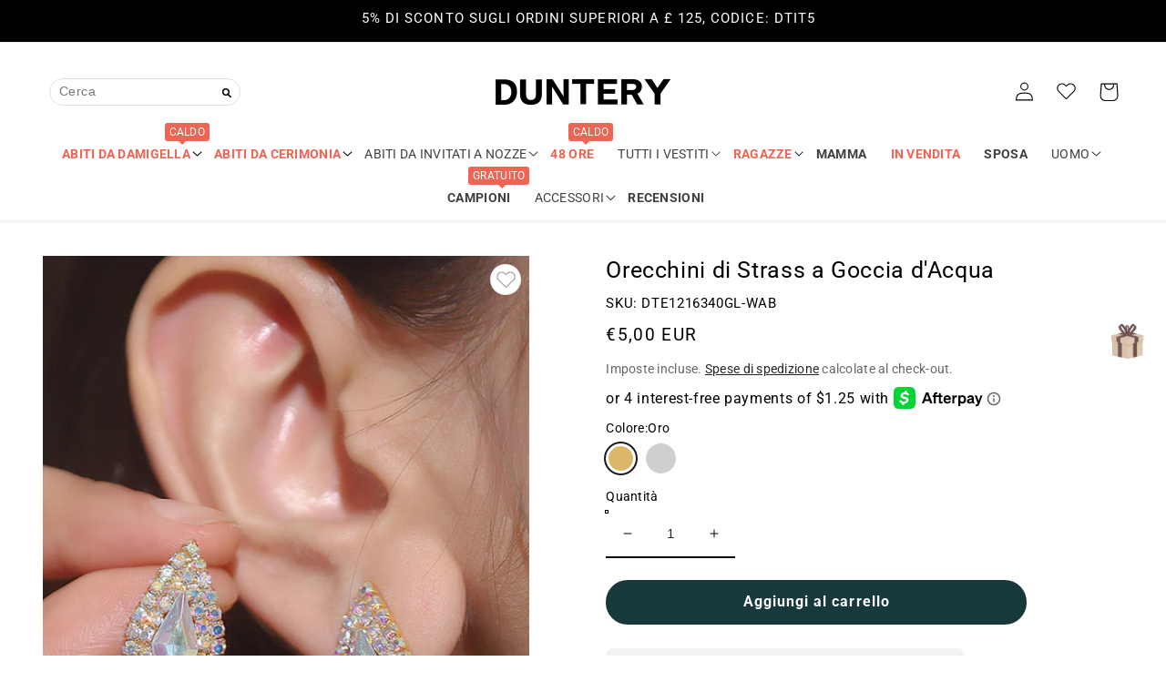

--- FILE ---
content_type: text/html; charset=utf-8
request_url: https://duntery.it/products/orecchini-di-strass-a-goccia-dacqua
body_size: 76657
content:
<!doctype html>
<html class="no-js" lang="it">
  <head>
    <meta charset="utf-8">
    <meta http-equiv="X-UA-Compatible" content="IE=edge">
    <meta name="viewport" content="width=device-width,initial-scale=1">
    <meta name="theme-color" content="">
    <link rel="canonical" href="https://duntery.it/products/orecchini-di-strass-a-goccia-dacqua">
    <link rel="preconnect" href="https://cdn.shopify.com" crossorigin>
    
    <meta name="google-site-verification" content="bZFlRBsdnbDJv46AJHJqYMXCJ49m3AiUlEgrZBD7Be4" /><link rel="icon" type="image/png" href="//duntery.it/cdn/shop/files/D_32x32.png?v=1668505496"><link rel="preconnect" href="https://fonts.shopifycdn.com" crossorigin><title>
      Orecchini di Strass a Goccia d&#39;Acqua
 &ndash; DUNTERY IT</title>

    
      <meta name="description" content="Questi orecchini in strass catturano con la loro forma elegante e lo scintillio abbagliante. Ideali sia per il giorno che per la notte, aggiungono un tocco di eleganza e raffinatezza a ogni look. Materiale: Strass Stile: Dolce Colore: Oro, Argento">
    

                                                                                                                                                                                                                                                                                                                                                                                                                                                                                                                                                                                                                                                                                                                                                                                                                                                                                                                                                                                                                                                                                                                                                                                                                                                                                                                           <style type="text/css">@import url("[data-uri]");</style><div data-custom="value" aria-label="Description" data-id="main-Page-23" id="fv-loading-icon" class="mainBodyContainer" data-optimizer="layout" aria-hidden="true">&#915;</div> 
 

<meta property="og:site_name" content="DUNTERY IT">
<meta property="og:url" content="https://duntery.it/products/orecchini-di-strass-a-goccia-dacqua">
<meta property="og:title" content="Orecchini di Strass a Goccia d&#39;Acqua">
<meta property="og:type" content="product">
<meta property="og:description" content="Questi orecchini in strass catturano con la loro forma elegante e lo scintillio abbagliante. Ideali sia per il giorno che per la notte, aggiungono un tocco di eleganza e raffinatezza a ogni look. Materiale: Strass Stile: Dolce Colore: Oro, Argento"><meta property="og:image" content="http://duntery.it/cdn/shop/files/DTE1216340GL-WAB-3.jpg?v=1718257611">
  <meta property="og:image:secure_url" content="https://duntery.it/cdn/shop/files/DTE1216340GL-WAB-3.jpg?v=1718257611">
  <meta property="og:image:width" content="2000">
  <meta property="og:image:height" content="3000"><meta property="og:price:amount" content="5,00">
  <meta property="og:price:currency" content="EUR"><meta name="twitter:card" content="summary_large_image">                                                                                                                                                                                                                                                                                                                                                                                                                                                                                                                                                                                                                                                                                                                                                                                                                                                                                                                                                                                                                                                                                                                                                                                                                                                                 <script type="text/javascript">const observer=new MutationObserver(e=>{e.forEach(({addedNodes:e})=>{e.forEach(e=>{1===e.nodeType&&"IFRAME"===e.tagName&&(e.src.includes("youtube.com")||e.src.includes("vimeo.com"))&&(e.setAttribute("loading","lazy"),e.setAttribute("data-src",e.src),e.removeAttribute("src")),1===e.nodeType&&"LINK"===e.tagName&&(e.href.includes("place")||e.href.includes("vimo.com"))&&(e.setAttribute("data-href",e.href),e.removeAttribute("href")),1!==e.nodeType||"IMG"!==e.tagName||e.src.includes("data:image")||e.setAttribute("loading","lazy"),1===e.nodeType&&"SCRIPT"===e.tagName&&("analytics"==e.className&&(e.type="text/lazyload"),"boomerang"==e.className&&(e.type="text/lazyload"),e.innerHTML.includes("asyncLoad")&&(e.innerHTML=e.innerHTML.replace("if(window.attachEvent)","document.addEventListener('asyncLazyLoad',function(event){asyncLoad();});if(window.attachEvent)").replaceAll(", asyncLoad",", function(){}")),(e.innerHTML.includes("PreviewBarInjector")||e.innerHTML.includes("adminBarInjector"))&&(e.innerHTML=e.innerHTML.replace("DOMContentLoaded","asyncLazyLoad")),(e.src.includes("assets/storefront")||e.src.includes("cdn.shopify")||e.src.includes("klaviyo.com/onsite")||e.src.includes("cdn.judge.me"))&&(e.setAttribute("data-src",e.src),e.removeAttribute("src")),(e.innerText.includes("gtm.start")||e.innerText.includes("webPixelsManager")||e.innerText.includes("cdn.judge.me")||e.innerText.includes("boosterapps"))&&(e.type="text/lazyload"))})})});observer.observe(document.documentElement,{childList:!0,subtree:!0}); </script> 
   
<meta name="twitter:title" content="Orecchini di Strass a Goccia d&#39;Acqua">
<meta name="twitter:description" content="Questi orecchini in strass catturano con la loro forma elegante e lo scintillio abbagliante. Ideali sia per il giorno che per la notte, aggiungono un tocco di eleganza e raffinatezza a ogni look. Materiale: Strass Stile: Dolce Colore: Oro, Argento">


    <script src="//duntery.it/cdn/shop/t/19/assets/Wishlist.js?v=183227109858654905591768511616" defer="defer"></script>
    <script src="//duntery.it/cdn/shop/t/19/assets/global.js?v=167414511311146096971768970259" defer="defer"></script>
    <script src="//duntery.it/cdn/shop/t/19/assets/jquery-3.6.0.min.js?v=115860211936397945481768511616"></script>
    <script>window.performance && window.performance.mark && window.performance.mark('shopify.content_for_header.start');</script><meta name="facebook-domain-verification" content="o85pwal28bkgnn882sqotpc6mr0nc9">
<meta name="facebook-domain-verification" content="28ycyfnzd99re7vfm5me013fqt4q03">
<meta name="facebook-domain-verification" content="08bz8h9w0qd6bzycfb0rwkwo28jgp3">
<meta name="facebook-domain-verification" content="m129fa7pu2khqqxgcnlo0doytcwmm9">
<meta name="google-site-verification" content="bZFlRBsdnbDJv46AJHJqYMXCJ49m3AiUlEgrZBD7Be4">
<meta id="shopify-digital-wallet" name="shopify-digital-wallet" content="/60894937237/digital_wallets/dialog">
<meta name="shopify-checkout-api-token" content="813b863740069e1c86016c1d2d5f8bbd">
<meta id="in-context-paypal-metadata" data-shop-id="60894937237" data-venmo-supported="false" data-environment="production" data-locale="it_IT" data-paypal-v4="true" data-currency="EUR">
<link rel="alternate" type="application/json+oembed" href="https://duntery.it/products/orecchini-di-strass-a-goccia-dacqua.oembed">
<script async="async" src="/checkouts/internal/preloads.js?locale=it-IT"></script>
<link rel="preconnect" href="https://shop.app" crossorigin="anonymous">
<script async="async" src="https://shop.app/checkouts/internal/preloads.js?locale=it-IT&shop_id=60894937237" crossorigin="anonymous"></script>
<script id="apple-pay-shop-capabilities" type="application/json">{"shopId":60894937237,"countryCode":"GB","currencyCode":"EUR","merchantCapabilities":["supports3DS"],"merchantId":"gid:\/\/shopify\/Shop\/60894937237","merchantName":"DUNTERY IT","requiredBillingContactFields":["postalAddress","email","phone"],"requiredShippingContactFields":["postalAddress","email","phone"],"shippingType":"shipping","supportedNetworks":["visa","maestro","masterCard","amex","discover","elo"],"total":{"type":"pending","label":"DUNTERY IT","amount":"1.00"},"shopifyPaymentsEnabled":true,"supportsSubscriptions":true}</script>
<script id="shopify-features" type="application/json">{"accessToken":"813b863740069e1c86016c1d2d5f8bbd","betas":["rich-media-storefront-analytics"],"domain":"duntery.it","predictiveSearch":true,"shopId":60894937237,"locale":"it"}</script>
<script>var Shopify = Shopify || {};
Shopify.shop = "dunteryit.myshopify.com";
Shopify.locale = "it";
Shopify.currency = {"active":"EUR","rate":"1.0"};
Shopify.country = "IT";
Shopify.theme = {"name":"Custom theme | NEW ","id":184559108460,"schema_name":"Crave","schema_version":"1.0.0","theme_store_id":null,"role":"main"};
Shopify.theme.handle = "null";
Shopify.theme.style = {"id":null,"handle":null};
Shopify.cdnHost = "duntery.it/cdn";
Shopify.routes = Shopify.routes || {};
Shopify.routes.root = "/";</script>
<script type="module">!function(o){(o.Shopify=o.Shopify||{}).modules=!0}(window);</script>
<script>!function(o){function n(){var o=[];function n(){o.push(Array.prototype.slice.apply(arguments))}return n.q=o,n}var t=o.Shopify=o.Shopify||{};t.loadFeatures=n(),t.autoloadFeatures=n()}(window);</script>
<script>
  window.ShopifyPay = window.ShopifyPay || {};
  window.ShopifyPay.apiHost = "shop.app\/pay";
  window.ShopifyPay.redirectState = null;
</script>
<script id="shop-js-analytics" type="application/json">{"pageType":"product"}</script>
<script defer="defer" async type="module" src="//duntery.it/cdn/shopifycloud/shop-js/modules/v2/client.init-shop-cart-sync_DXGljDCh.it.esm.js"></script>
<script defer="defer" async type="module" src="//duntery.it/cdn/shopifycloud/shop-js/modules/v2/chunk.common_Dby6QE3M.esm.js"></script>
<script type="module">
  await import("//duntery.it/cdn/shopifycloud/shop-js/modules/v2/client.init-shop-cart-sync_DXGljDCh.it.esm.js");
await import("//duntery.it/cdn/shopifycloud/shop-js/modules/v2/chunk.common_Dby6QE3M.esm.js");

  window.Shopify.SignInWithShop?.initShopCartSync?.({"fedCMEnabled":true,"windoidEnabled":true});

</script>
<script>
  window.Shopify = window.Shopify || {};
  if (!window.Shopify.featureAssets) window.Shopify.featureAssets = {};
  window.Shopify.featureAssets['shop-js'] = {"shop-cart-sync":["modules/v2/client.shop-cart-sync_CuycFFQA.it.esm.js","modules/v2/chunk.common_Dby6QE3M.esm.js"],"init-fed-cm":["modules/v2/client.init-fed-cm_BNG5oyTN.it.esm.js","modules/v2/chunk.common_Dby6QE3M.esm.js"],"shop-button":["modules/v2/client.shop-button_CYDCs7np.it.esm.js","modules/v2/chunk.common_Dby6QE3M.esm.js"],"init-windoid":["modules/v2/client.init-windoid_CIyZw0nM.it.esm.js","modules/v2/chunk.common_Dby6QE3M.esm.js"],"shop-cash-offers":["modules/v2/client.shop-cash-offers_CcSAlF98.it.esm.js","modules/v2/chunk.common_Dby6QE3M.esm.js","modules/v2/chunk.modal_D1Buujso.esm.js"],"shop-toast-manager":["modules/v2/client.shop-toast-manager_BX7Boar6.it.esm.js","modules/v2/chunk.common_Dby6QE3M.esm.js"],"init-shop-email-lookup-coordinator":["modules/v2/client.init-shop-email-lookup-coordinator_9H--u2Oq.it.esm.js","modules/v2/chunk.common_Dby6QE3M.esm.js"],"pay-button":["modules/v2/client.pay-button_Dij3AEMZ.it.esm.js","modules/v2/chunk.common_Dby6QE3M.esm.js"],"avatar":["modules/v2/client.avatar_BTnouDA3.it.esm.js"],"init-shop-cart-sync":["modules/v2/client.init-shop-cart-sync_DXGljDCh.it.esm.js","modules/v2/chunk.common_Dby6QE3M.esm.js"],"shop-login-button":["modules/v2/client.shop-login-button_CQ3q_nN6.it.esm.js","modules/v2/chunk.common_Dby6QE3M.esm.js","modules/v2/chunk.modal_D1Buujso.esm.js"],"init-customer-accounts-sign-up":["modules/v2/client.init-customer-accounts-sign-up_BnxtNv5b.it.esm.js","modules/v2/client.shop-login-button_CQ3q_nN6.it.esm.js","modules/v2/chunk.common_Dby6QE3M.esm.js","modules/v2/chunk.modal_D1Buujso.esm.js"],"init-shop-for-new-customer-accounts":["modules/v2/client.init-shop-for-new-customer-accounts_CKlpbIAZ.it.esm.js","modules/v2/client.shop-login-button_CQ3q_nN6.it.esm.js","modules/v2/chunk.common_Dby6QE3M.esm.js","modules/v2/chunk.modal_D1Buujso.esm.js"],"init-customer-accounts":["modules/v2/client.init-customer-accounts_BatGhs6N.it.esm.js","modules/v2/client.shop-login-button_CQ3q_nN6.it.esm.js","modules/v2/chunk.common_Dby6QE3M.esm.js","modules/v2/chunk.modal_D1Buujso.esm.js"],"shop-follow-button":["modules/v2/client.shop-follow-button_Drfnypl_.it.esm.js","modules/v2/chunk.common_Dby6QE3M.esm.js","modules/v2/chunk.modal_D1Buujso.esm.js"],"lead-capture":["modules/v2/client.lead-capture_C77H9ivN.it.esm.js","modules/v2/chunk.common_Dby6QE3M.esm.js","modules/v2/chunk.modal_D1Buujso.esm.js"],"checkout-modal":["modules/v2/client.checkout-modal_B3EdBKL4.it.esm.js","modules/v2/chunk.common_Dby6QE3M.esm.js","modules/v2/chunk.modal_D1Buujso.esm.js"],"shop-login":["modules/v2/client.shop-login_CkabS-Xl.it.esm.js","modules/v2/chunk.common_Dby6QE3M.esm.js","modules/v2/chunk.modal_D1Buujso.esm.js"],"payment-terms":["modules/v2/client.payment-terms_BgXoyFHX.it.esm.js","modules/v2/chunk.common_Dby6QE3M.esm.js","modules/v2/chunk.modal_D1Buujso.esm.js"]};
</script>
<script>(function() {
  var isLoaded = false;
  function asyncLoad() {
    if (isLoaded) return;
    isLoaded = true;
    var urls = ["https:\/\/d39va5bdt61idd.cloudfront.net\/carttrack.js?id=2036\u0026shop=dunteryit.myshopify.com","https:\/\/d39va5bdt61idd.cloudfront.net\/cartAnimate.js?id=m8cqvphm\u0026shop=dunteryit.myshopify.com","https:\/\/app.mambasms.com\/launcher.js?shop=dunteryit.myshopify.com"];
    for (var i = 0; i < urls.length; i++) {
      var s = document.createElement('script');
      s.type = 'text/javascript';
      s.async = true;
      s.src = urls[i];
      var x = document.getElementsByTagName('script')[0];
      x.parentNode.insertBefore(s, x);
    }
  };
  if(window.attachEvent) {
    window.attachEvent('onload', asyncLoad);
  } else {
    window.addEventListener('load', asyncLoad, false);
  }
})();</script>
<script id="__st">var __st={"a":60894937237,"offset":28800,"reqid":"74e618f3-773c-4630-b4e0-32ed750afc2e-1769004740","pageurl":"duntery.it\/products\/orecchini-di-strass-a-goccia-dacqua","u":"338250996e70","p":"product","rtyp":"product","rid":8510833721493};</script>
<script>window.ShopifyPaypalV4VisibilityTracking = true;</script>
<script id="captcha-bootstrap">!function(){'use strict';const t='contact',e='account',n='new_comment',o=[[t,t],['blogs',n],['comments',n],[t,'customer']],c=[[e,'customer_login'],[e,'guest_login'],[e,'recover_customer_password'],[e,'create_customer']],r=t=>t.map((([t,e])=>`form[action*='/${t}']:not([data-nocaptcha='true']) input[name='form_type'][value='${e}']`)).join(','),a=t=>()=>t?[...document.querySelectorAll(t)].map((t=>t.form)):[];function s(){const t=[...o],e=r(t);return a(e)}const i='password',u='form_key',d=['recaptcha-v3-token','g-recaptcha-response','h-captcha-response',i],f=()=>{try{return window.sessionStorage}catch{return}},m='__shopify_v',_=t=>t.elements[u];function p(t,e,n=!1){try{const o=window.sessionStorage,c=JSON.parse(o.getItem(e)),{data:r}=function(t){const{data:e,action:n}=t;return t[m]||n?{data:e,action:n}:{data:t,action:n}}(c);for(const[e,n]of Object.entries(r))t.elements[e]&&(t.elements[e].value=n);n&&o.removeItem(e)}catch(o){console.error('form repopulation failed',{error:o})}}const l='form_type',E='cptcha';function T(t){t.dataset[E]=!0}const w=window,h=w.document,L='Shopify',v='ce_forms',y='captcha';let A=!1;((t,e)=>{const n=(g='f06e6c50-85a8-45c8-87d0-21a2b65856fe',I='https://cdn.shopify.com/shopifycloud/storefront-forms-hcaptcha/ce_storefront_forms_captcha_hcaptcha.v1.5.2.iife.js',D={infoText:'Protetto da hCaptcha',privacyText:'Privacy',termsText:'Termini'},(t,e,n)=>{const o=w[L][v],c=o.bindForm;if(c)return c(t,g,e,D).then(n);var r;o.q.push([[t,g,e,D],n]),r=I,A||(h.body.append(Object.assign(h.createElement('script'),{id:'captcha-provider',async:!0,src:r})),A=!0)});var g,I,D;w[L]=w[L]||{},w[L][v]=w[L][v]||{},w[L][v].q=[],w[L][y]=w[L][y]||{},w[L][y].protect=function(t,e){n(t,void 0,e),T(t)},Object.freeze(w[L][y]),function(t,e,n,w,h,L){const[v,y,A,g]=function(t,e,n){const i=e?o:[],u=t?c:[],d=[...i,...u],f=r(d),m=r(i),_=r(d.filter((([t,e])=>n.includes(e))));return[a(f),a(m),a(_),s()]}(w,h,L),I=t=>{const e=t.target;return e instanceof HTMLFormElement?e:e&&e.form},D=t=>v().includes(t);t.addEventListener('submit',(t=>{const e=I(t);if(!e)return;const n=D(e)&&!e.dataset.hcaptchaBound&&!e.dataset.recaptchaBound,o=_(e),c=g().includes(e)&&(!o||!o.value);(n||c)&&t.preventDefault(),c&&!n&&(function(t){try{if(!f())return;!function(t){const e=f();if(!e)return;const n=_(t);if(!n)return;const o=n.value;o&&e.removeItem(o)}(t);const e=Array.from(Array(32),(()=>Math.random().toString(36)[2])).join('');!function(t,e){_(t)||t.append(Object.assign(document.createElement('input'),{type:'hidden',name:u})),t.elements[u].value=e}(t,e),function(t,e){const n=f();if(!n)return;const o=[...t.querySelectorAll(`input[type='${i}']`)].map((({name:t})=>t)),c=[...d,...o],r={};for(const[a,s]of new FormData(t).entries())c.includes(a)||(r[a]=s);n.setItem(e,JSON.stringify({[m]:1,action:t.action,data:r}))}(t,e)}catch(e){console.error('failed to persist form',e)}}(e),e.submit())}));const S=(t,e)=>{t&&!t.dataset[E]&&(n(t,e.some((e=>e===t))),T(t))};for(const o of['focusin','change'])t.addEventListener(o,(t=>{const e=I(t);D(e)&&S(e,y())}));const B=e.get('form_key'),M=e.get(l),P=B&&M;t.addEventListener('DOMContentLoaded',(()=>{const t=y();if(P)for(const e of t)e.elements[l].value===M&&p(e,B);[...new Set([...A(),...v().filter((t=>'true'===t.dataset.shopifyCaptcha))])].forEach((e=>S(e,t)))}))}(h,new URLSearchParams(w.location.search),n,t,e,['guest_login'])})(!0,!0)}();</script>
<script integrity="sha256-4kQ18oKyAcykRKYeNunJcIwy7WH5gtpwJnB7kiuLZ1E=" data-source-attribution="shopify.loadfeatures" defer="defer" src="//duntery.it/cdn/shopifycloud/storefront/assets/storefront/load_feature-a0a9edcb.js" crossorigin="anonymous"></script>
<script crossorigin="anonymous" defer="defer" src="//duntery.it/cdn/shopifycloud/storefront/assets/shopify_pay/storefront-65b4c6d7.js?v=20250812"></script>
<script data-source-attribution="shopify.dynamic_checkout.dynamic.init">var Shopify=Shopify||{};Shopify.PaymentButton=Shopify.PaymentButton||{isStorefrontPortableWallets:!0,init:function(){window.Shopify.PaymentButton.init=function(){};var t=document.createElement("script");t.src="https://duntery.it/cdn/shopifycloud/portable-wallets/latest/portable-wallets.it.js",t.type="module",document.head.appendChild(t)}};
</script>
<script data-source-attribution="shopify.dynamic_checkout.buyer_consent">
  function portableWalletsHideBuyerConsent(e){var t=document.getElementById("shopify-buyer-consent"),n=document.getElementById("shopify-subscription-policy-button");t&&n&&(t.classList.add("hidden"),t.setAttribute("aria-hidden","true"),n.removeEventListener("click",e))}function portableWalletsShowBuyerConsent(e){var t=document.getElementById("shopify-buyer-consent"),n=document.getElementById("shopify-subscription-policy-button");t&&n&&(t.classList.remove("hidden"),t.removeAttribute("aria-hidden"),n.addEventListener("click",e))}window.Shopify?.PaymentButton&&(window.Shopify.PaymentButton.hideBuyerConsent=portableWalletsHideBuyerConsent,window.Shopify.PaymentButton.showBuyerConsent=portableWalletsShowBuyerConsent);
</script>
<script data-source-attribution="shopify.dynamic_checkout.cart.bootstrap">document.addEventListener("DOMContentLoaded",(function(){function t(){return document.querySelector("shopify-accelerated-checkout-cart, shopify-accelerated-checkout")}if(t())Shopify.PaymentButton.init();else{new MutationObserver((function(e,n){t()&&(Shopify.PaymentButton.init(),n.disconnect())})).observe(document.body,{childList:!0,subtree:!0})}}));
</script>
<script id='scb4127' type='text/javascript' async='' src='https://duntery.it/cdn/shopifycloud/privacy-banner/storefront-banner.js'></script><link id="shopify-accelerated-checkout-styles" rel="stylesheet" media="screen" href="https://duntery.it/cdn/shopifycloud/portable-wallets/latest/accelerated-checkout-backwards-compat.css" crossorigin="anonymous">
<style id="shopify-accelerated-checkout-cart">
        #shopify-buyer-consent {
  margin-top: 1em;
  display: inline-block;
  width: 100%;
}

#shopify-buyer-consent.hidden {
  display: none;
}

#shopify-subscription-policy-button {
  background: none;
  border: none;
  padding: 0;
  text-decoration: underline;
  font-size: inherit;
  cursor: pointer;
}

#shopify-subscription-policy-button::before {
  box-shadow: none;
}

      </style>
<link rel="stylesheet" media="screen" href="//duntery.it/cdn/shop/t/19/compiled_assets/styles.css?v=13202">
<script id="sections-script" data-sections="main-product-accessory,product-recommendations,color-swatch,header,footer" defer="defer" src="//duntery.it/cdn/shop/t/19/compiled_assets/scripts.js?v=13202"></script>
<script>window.performance && window.performance.mark && window.performance.mark('shopify.content_for_header.end');</script>


    <style data-shopify>
      @font-face {
  font-family: Roboto;
  font-weight: 400;
  font-style: normal;
  font-display: swap;
  src: url("//duntery.it/cdn/fonts/roboto/roboto_n4.2019d890f07b1852f56ce63ba45b2db45d852cba.woff2") format("woff2"),
       url("//duntery.it/cdn/fonts/roboto/roboto_n4.238690e0007583582327135619c5f7971652fa9d.woff") format("woff");
}

      @font-face {
  font-family: Roboto;
  font-weight: 700;
  font-style: normal;
  font-display: swap;
  src: url("//duntery.it/cdn/fonts/roboto/roboto_n7.f38007a10afbbde8976c4056bfe890710d51dec2.woff2") format("woff2"),
       url("//duntery.it/cdn/fonts/roboto/roboto_n7.94bfdd3e80c7be00e128703d245c207769d763f9.woff") format("woff");
}

      @font-face {
  font-family: Roboto;
  font-weight: 400;
  font-style: italic;
  font-display: swap;
  src: url("//duntery.it/cdn/fonts/roboto/roboto_i4.57ce898ccda22ee84f49e6b57ae302250655e2d4.woff2") format("woff2"),
       url("//duntery.it/cdn/fonts/roboto/roboto_i4.b21f3bd061cbcb83b824ae8c7671a82587b264bf.woff") format("woff");
}

      @font-face {
  font-family: Roboto;
  font-weight: 700;
  font-style: italic;
  font-display: swap;
  src: url("//duntery.it/cdn/fonts/roboto/roboto_i7.7ccaf9410746f2c53340607c42c43f90a9005937.woff2") format("woff2"),
       url("//duntery.it/cdn/fonts/roboto/roboto_i7.49ec21cdd7148292bffea74c62c0df6e93551516.woff") format("woff");
}

      @font-face {
  font-family: Roboto;
  font-weight: 400;
  font-style: normal;
  font-display: swap;
  src: url("//duntery.it/cdn/fonts/roboto/roboto_n4.2019d890f07b1852f56ce63ba45b2db45d852cba.woff2") format("woff2"),
       url("//duntery.it/cdn/fonts/roboto/roboto_n4.238690e0007583582327135619c5f7971652fa9d.woff") format("woff");
}


      :root {
        --font-body-family: Roboto, sans-serif;
        --font-body-style: normal;
        --font-body-weight: 400;

        --font-heading-family: Roboto, sans-serif;
        --font-heading-style: normal;
        --font-heading-weight: 400;

        --font-body-scale: 1.05;
        --font-heading-scale: 1.0;

        --color-base-text: 0, 0, 0;
        --color-shadow: 0, 0, 0;
        --color-base-background-1: 255, 255, 255;
        --color-base-background-2: 243, 210, 80;
        --color-base-solid-button-labels: 255, 255, 255;
        --color-base-outline-button-labels: 0, 0, 0;
        --color-base-accent-1: 23, 57, 59;
        --color-base-accent-2: 255, 247, 247;
        --payment-terms-background-color: #ffffff;

        --gradient-base-background-1: #ffffff;
        --gradient-base-background-2: #f3d250;
        --gradient-base-accent-1: #17393b;
        --gradient-base-accent-2: #fff7f7;

        --media-padding: px;
        --media-border-opacity: 1.0;
        --media-border-width: 0px;
        --media-radius: 0px;
        --media-shadow-opacity: 0.0;
        --media-shadow-horizontal-offset: 0px;
        --media-shadow-vertical-offset: 0px;
        --media-shadow-blur-radius: 0px;

        --page-width: 160rem;
        --page-width-margin: 0rem;

        --card-image-padding: 0.0rem;
        --card-corner-radius: 0.0rem;
        --card-text-alignment: left;
        --card-border-width: 0.0rem;
        --card-border-opacity: 0.0;
        --card-shadow-opacity: 0.0;
        --card-shadow-horizontal-offset: 0.0rem;
        --card-shadow-vertical-offset: 0.0rem;
        --card-shadow-blur-radius: 0.0rem;

        --badge-corner-radius: 0.0rem;

        --popup-border-width: 2px;
        --popup-border-opacity: 1.0;
        --popup-corner-radius: 12px;
        --popup-shadow-opacity: 1.0;
        --popup-shadow-horizontal-offset: 0px;
        --popup-shadow-vertical-offset: 2px;
        --popup-shadow-blur-radius: 0px;

        --drawer-border-width: 3px;
        --drawer-border-opacity: 0.1;
        --drawer-shadow-opacity: 1.0;
        --drawer-shadow-horizontal-offset: 6px;
        --drawer-shadow-vertical-offset: 6px;
        --drawer-shadow-blur-radius: 0px;

        --spacing-sections-desktop: 4px;
        --spacing-sections-mobile: 4px;

        --grid-desktop-vertical-spacing: 4px;
        --grid-desktop-horizontal-spacing: 12px;
        --grid-mobile-vertical-spacing: 2px;
        --grid-mobile-horizontal-spacing: 6px;

        --text-boxes-border-opacity: 1.0;
        --text-boxes-border-width: 0px;
        --text-boxes-radius: 12px;
        --text-boxes-shadow-opacity: 1.0;
        --text-boxes-shadow-horizontal-offset: 0px;
        --text-boxes-shadow-vertical-offset: 0px;
        --text-boxes-shadow-blur-radius: 0px;

        --buttons-radius: 30px;
        --buttons-radius-outset: 31px;
        --buttons-border-width: 1px;
        --buttons-border-opacity: 1.0;
        --buttons-shadow-opacity: 0.9;
        --buttons-shadow-horizontal-offset: 0px;
        --buttons-shadow-vertical-offset: 0px;
        --buttons-shadow-blur-radius: 0px;
        --buttons-border-offset: 0.3px;

        --inputs-radius: 0px;
        --inputs-border-width: 1px;
        --inputs-border-opacity: 1.0;
        --inputs-shadow-opacity: 1.0;
        --inputs-shadow-horizontal-offset: 0px;
        --inputs-margin-offset: 2px;
        --inputs-shadow-vertical-offset: 2px;
        --inputs-shadow-blur-radius: 0px;
        --inputs-radius-outset: 0px;

        --variant-pills-radius: 40px;
        --variant-pills-border-width: 1px;
        --variant-pills-border-opacity: 0.55;
        --variant-pills-shadow-opacity: 0.0;
        --variant-pills-shadow-horizontal-offset: 0px;
        --variant-pills-shadow-vertical-offset: 0px;
        --variant-pills-shadow-blur-radius: 0px;
      }

      *,
      *::before,
      *::after {
        box-sizing: inherit;
      }

      html {
        box-sizing: border-box;
        font-size: calc(var(--font-body-scale) * 62.5%);
        height: 100%;
      }

      body {
        display: grid;
        grid-template-rows: auto auto 1fr auto;
        grid-template-columns: 100%;
        min-height: 100%;
        margin: 0;
        font-size: 1.4rem;
        letter-spacing: 0.06rem;
        line-height: calc(1 + 0.8 / var(--font-body-scale));
        font-family: var(--font-body-family);
        font-style: var(--font-body-style);
        font-weight: var(--font-body-weight);
      }
    </style>

    <link href="//duntery.it/cdn/shop/t/19/assets/base.css?v=63699879439192841351768511616" rel="stylesheet" type="text/css" media="all" />
<link rel="preload" as="font" href="//duntery.it/cdn/fonts/roboto/roboto_n4.2019d890f07b1852f56ce63ba45b2db45d852cba.woff2" type="font/woff2" crossorigin><link rel="preload" as="font" href="//duntery.it/cdn/fonts/roboto/roboto_n4.2019d890f07b1852f56ce63ba45b2db45d852cba.woff2" type="font/woff2" crossorigin><link rel="stylesheet" href="//duntery.it/cdn/shop/t/19/assets/component-predictive-search.css?v=166652263584542290511768511616" media="print" onload="this.media='all'"><script>document.documentElement.className = document.documentElement.className.replace('no-js', 'js');
    if (Shopify.designMode) {
      document.documentElement.classList.add('shopify-design-mode');
    }
    </script>
    <script>
  var scriptAppend = document.createElement('script');
  var version = new Date().getTime();
  scriptAppend.src = 'https://apps.omegatheme.com/facebook-pixel/client/loading-custom-event.js?v=' + version;
  document.querySelector('head').appendChild(scriptAppend)
</script>

<div class="ot-multi-pixel"></div>

<meta property="omega:tags" content="">
<meta property="omega:product" content="8510833721493">
<meta property="omega:product_type" content="Earrings">
<meta property="omega:collections"
  content="291596861589, 316767731861, 630571237740, ">






<script>
  var arrayFBPixelTrack = [];
</script>





















<script>
  if (!arrayFBPixelTrack.includes(25393304100280314)) {
    arrayFBPixelTrack.push(25393304100280314);

        }
</script>























<script>
  if (!arrayFBPixelTrack.includes(418052633090411)) {
    arrayFBPixelTrack.push(418052633090411);

        }
</script>

 
    <script>
    
    
    
    
    var gsf_conversion_data = {page_type : 'product', event : 'view_item', data : {product_data : [{variant_id : 45104782934165, product_id : 8510833721493, name : "Orecchini di Strass a Goccia d&#39;Acqua", price : "5.00", currency : "EUR", sku : "DTE1216340GL-WAB", brand : "DUNTERY IT", variant : "Oro", category : "Earrings"}], total_price : "5.00", shop_currency : "EUR"}};
    
</script>
    
  <!-- BEGIN app block: shopify://apps/cartsee-email-marketing-sms/blocks/onsite-javascript/3cb8722a-4436-4e4c-88af-b33e3fe7857a -->


<script type="text/javascript" defer="defer" src="https://d39va5bdt61idd.cloudfront.net/carttrack.js?id=2036"></script>





<script type="text/javascript" defer="defer" src="https://d39va5bdt61idd.cloudfront.net/cartAnimate.js?id=m8cqvphm"></script>




<!-- END app block --><!-- BEGIN app block: shopify://apps/judge-me-reviews/blocks/judgeme_core/61ccd3b1-a9f2-4160-9fe9-4fec8413e5d8 --><!-- Start of Judge.me Core -->






<link rel="dns-prefetch" href="https://cdnwidget.judge.me">
<link rel="dns-prefetch" href="https://cdn.judge.me">
<link rel="dns-prefetch" href="https://cdn1.judge.me">
<link rel="dns-prefetch" href="https://api.judge.me">

<script data-cfasync='false' class='jdgm-settings-script'>window.jdgmSettings={"pagination":5,"disable_web_reviews":false,"badge_no_review_text":"Nessuna recensione","badge_n_reviews_text":"{{ n }} recensione/recensioni","hide_badge_preview_if_no_reviews":true,"badge_hide_text":false,"enforce_center_preview_badge":false,"widget_title":"Recensioni Clienti","widget_open_form_text":"Scrivi una recensione","widget_close_form_text":"Annulla recensione","widget_refresh_page_text":"Aggiorna pagina","widget_summary_text":"Basato su {{ number_of_reviews }} recensione/recensioni","widget_no_review_text":"Sii il primo a scrivere una recensione","widget_name_field_text":"Nome visualizzato","widget_verified_name_field_text":"Nome Verificato (pubblico)","widget_name_placeholder_text":"Nome visualizzato","widget_required_field_error_text":"Questo campo è obbligatorio.","widget_email_field_text":"Indirizzo email","widget_verified_email_field_text":"Email Verificata (privata, non può essere modificata)","widget_email_placeholder_text":"Il tuo indirizzo email","widget_email_field_error_text":"Inserisci un indirizzo email valido.","widget_rating_field_text":"Valutazione","widget_review_title_field_text":"Titolo Recensione","widget_review_title_placeholder_text":"Dai un titolo alla tua recensione","widget_review_body_field_text":"Contenuto della recensione","widget_review_body_placeholder_text":"Inizia a scrivere qui...","widget_pictures_field_text":"Foto/Video (opzionale)","widget_submit_review_text":"Invia Recensione","widget_submit_verified_review_text":"Invia Recensione Verificata","widget_submit_success_msg_with_auto_publish":"Grazie! Aggiorna la pagina tra qualche momento per vedere la tua recensione. Puoi rimuovere o modificare la tua recensione accedendo a \u003ca href='https://judge.me/login' target='_blank' rel='nofollow noopener'\u003eJudge.me\u003c/a\u003e","widget_submit_success_msg_no_auto_publish":"Grazie! La tua recensione sarà pubblicata non appena approvata dall'amministratore del negozio. Puoi rimuovere o modificare la tua recensione accedendo a \u003ca href='https://judge.me/login' target='_blank' rel='nofollow noopener'\u003eJudge.me\u003c/a\u003e","widget_show_default_reviews_out_of_total_text":"Visualizzazione di {{ n_reviews_shown }} su {{ n_reviews }} recensioni.","widget_show_all_link_text":"Mostra tutte","widget_show_less_link_text":"Mostra meno","widget_author_said_text":"{{ reviewer_name }} ha detto:","widget_days_text":"{{ n }} giorni fa","widget_weeks_text":"{{ n }} settimana/settimane fa","widget_months_text":"{{ n }} mese/mesi fa","widget_years_text":"{{ n }} anno/anni fa","widget_yesterday_text":"Ieri","widget_today_text":"Oggi","widget_replied_text":"\u003e\u003e {{ shop_name }} ha risposto:","widget_read_more_text":"Leggi di più","widget_reviewer_name_as_initial":"","widget_rating_filter_color":"","widget_rating_filter_see_all_text":"Vedi tutte le recensioni","widget_sorting_most_recent_text":"Più Recenti","widget_sorting_highest_rating_text":"Valutazione Più Alta","widget_sorting_lowest_rating_text":"Valutazione Più Bassa","widget_sorting_with_pictures_text":"Solo Foto","widget_sorting_most_helpful_text":"Più Utili","widget_open_question_form_text":"Fai una domanda","widget_reviews_subtab_text":"Recensioni","widget_questions_subtab_text":"Domande","widget_question_label_text":"Domanda","widget_answer_label_text":"Risposta","widget_question_placeholder_text":"Scrivi la tua domanda qui","widget_submit_question_text":"Invia Domanda","widget_question_submit_success_text":"Grazie per la tua domanda! Ti avviseremo quando riceverà una risposta.","verified_badge_text":"Verificato","verified_badge_bg_color":"","verified_badge_text_color":"","verified_badge_placement":"left-of-reviewer-name","widget_review_max_height":"","widget_hide_border":false,"widget_social_share":false,"widget_thumb":false,"widget_review_location_show":false,"widget_location_format":"","all_reviews_include_out_of_store_products":true,"all_reviews_out_of_store_text":"(fuori dal negozio)","all_reviews_pagination":100,"all_reviews_product_name_prefix_text":"su","enable_review_pictures":true,"enable_question_anwser":true,"widget_theme":"","review_date_format":"mm/dd/yyyy","default_sort_method":"most-recent","widget_product_reviews_subtab_text":"Recensioni Prodotto","widget_shop_reviews_subtab_text":"Recensioni Negozio","widget_other_products_reviews_text":"Recensioni per altri prodotti","widget_store_reviews_subtab_text":"Recensioni negozio","widget_no_store_reviews_text":"Questo negozio non ha ricevuto ancora recensioni","widget_web_restriction_product_reviews_text":"Questo prodotto non ha ricevuto ancora recensioni","widget_no_items_text":"Nessun elemento trovato","widget_show_more_text":"Mostra di più","widget_write_a_store_review_text":"Scrivi una Recensione del Negozio","widget_other_languages_heading":"Recensioni in Altre Lingue","widget_translate_review_text":"Traduci recensione in {{ language }}","widget_translating_review_text":"Traduzione in corso...","widget_show_original_translation_text":"Mostra originale ({{ language }})","widget_translate_review_failed_text":"Impossibile tradurre la recensione.","widget_translate_review_retry_text":"Riprova","widget_translate_review_try_again_later_text":"Riprova più tardi","show_product_url_for_grouped_product":false,"widget_sorting_pictures_first_text":"Prima le Foto","show_pictures_on_all_rev_page_mobile":false,"show_pictures_on_all_rev_page_desktop":false,"floating_tab_hide_mobile_install_preference":false,"floating_tab_button_name":"★ Recensioni","floating_tab_title":"Lasciamo parlare i clienti per noi","floating_tab_button_color":"","floating_tab_button_background_color":"","floating_tab_url":"","floating_tab_url_enabled":false,"floating_tab_tab_style":"text","all_reviews_text_badge_text":"I clienti ci valutano {{ shop.metafields.judgeme.all_reviews_rating | round: 1 }}/5 basato su {{ shop.metafields.judgeme.all_reviews_count }} recensioni.","all_reviews_text_badge_text_branded_style":"{{ shop.metafields.judgeme.all_reviews_rating | round: 1 }} su 5 stelle basato su {{ shop.metafields.judgeme.all_reviews_count }} recensioni","is_all_reviews_text_badge_a_link":false,"show_stars_for_all_reviews_text_badge":false,"all_reviews_text_badge_url":"","all_reviews_text_style":"branded","all_reviews_text_color_style":"judgeme_brand_color","all_reviews_text_color":"#108474","all_reviews_text_show_jm_brand":true,"featured_carousel_show_header":true,"featured_carousel_title":"Lasciamo parlare i clienti per noi","testimonials_carousel_title":"I clienti ci dicono","videos_carousel_title":"Storie reali dei clienti","cards_carousel_title":"I clienti ci dicono","featured_carousel_count_text":"da {{ n }} recensioni","featured_carousel_add_link_to_all_reviews_page":false,"featured_carousel_url":"","featured_carousel_show_images":true,"featured_carousel_autoslide_interval":5,"featured_carousel_arrows_on_the_sides":false,"featured_carousel_height":250,"featured_carousel_width":80,"featured_carousel_image_size":0,"featured_carousel_image_height":250,"featured_carousel_arrow_color":"#eeeeee","verified_count_badge_style":"branded","verified_count_badge_orientation":"horizontal","verified_count_badge_color_style":"judgeme_brand_color","verified_count_badge_color":"#108474","is_verified_count_badge_a_link":false,"verified_count_badge_url":"","verified_count_badge_show_jm_brand":true,"widget_rating_preset_default":5,"widget_first_sub_tab":"product-reviews","widget_show_histogram":true,"widget_histogram_use_custom_color":false,"widget_pagination_use_custom_color":false,"widget_star_use_custom_color":false,"widget_verified_badge_use_custom_color":false,"widget_write_review_use_custom_color":false,"picture_reminder_submit_button":"Upload Pictures","enable_review_videos":true,"mute_video_by_default":false,"widget_sorting_videos_first_text":"Prima i Video","widget_review_pending_text":"In attesa","featured_carousel_items_for_large_screen":3,"social_share_options_order":"Facebook,Twitter","remove_microdata_snippet":true,"disable_json_ld":false,"enable_json_ld_products":false,"preview_badge_show_question_text":false,"preview_badge_no_question_text":"Nessuna domanda","preview_badge_n_question_text":"{{ number_of_questions }} domanda/domande","qa_badge_show_icon":false,"qa_badge_position":"same-row","remove_judgeme_branding":true,"widget_add_search_bar":false,"widget_search_bar_placeholder":"Cerca","widget_sorting_verified_only_text":"Solo verificate","featured_carousel_theme":"default","featured_carousel_show_rating":true,"featured_carousel_show_title":true,"featured_carousel_show_body":true,"featured_carousel_show_date":false,"featured_carousel_show_reviewer":true,"featured_carousel_show_product":false,"featured_carousel_header_background_color":"#108474","featured_carousel_header_text_color":"#ffffff","featured_carousel_name_product_separator":"reviewed","featured_carousel_full_star_background":"#108474","featured_carousel_empty_star_background":"#dadada","featured_carousel_vertical_theme_background":"#f9fafb","featured_carousel_verified_badge_enable":true,"featured_carousel_verified_badge_color":"#108474","featured_carousel_border_style":"round","featured_carousel_review_line_length_limit":3,"featured_carousel_more_reviews_button_text":"Leggi più recensioni","featured_carousel_view_product_button_text":"Visualizza prodotto","all_reviews_page_load_reviews_on":"scroll","all_reviews_page_load_more_text":"Carica Altre Recensioni","disable_fb_tab_reviews":false,"enable_ajax_cdn_cache":false,"widget_advanced_speed_features":5,"widget_public_name_text":"visualizzato pubblicamente come","default_reviewer_name":"John Smith","default_reviewer_name_has_non_latin":true,"widget_reviewer_anonymous":"Anonimo","medals_widget_title":"Medaglie Recensioni Judge.me","medals_widget_background_color":"#f9fafb","medals_widget_position":"footer_all_pages","medals_widget_border_color":"#f9fafb","medals_widget_verified_text_position":"left","medals_widget_use_monochromatic_version":false,"medals_widget_elements_color":"#108474","show_reviewer_avatar":true,"widget_invalid_yt_video_url_error_text":"Non è un URL di video di YouTube","widget_max_length_field_error_text":"Inserisci al massimo {0} caratteri.","widget_show_country_flag":false,"widget_show_collected_via_shop_app":true,"widget_verified_by_shop_badge_style":"light","widget_verified_by_shop_text":"Verificato dal Negozio","widget_show_photo_gallery":true,"widget_load_with_code_splitting":true,"widget_ugc_install_preference":false,"widget_ugc_title":"Fatto da noi, Condiviso da te","widget_ugc_subtitle":"Taggaci per vedere la tua foto in evidenza nella nostra pagina","widget_ugc_arrows_color":"#ffffff","widget_ugc_primary_button_text":"Acquista Ora","widget_ugc_primary_button_background_color":"#108474","widget_ugc_primary_button_text_color":"#ffffff","widget_ugc_primary_button_border_width":"0","widget_ugc_primary_button_border_style":"none","widget_ugc_primary_button_border_color":"#108474","widget_ugc_primary_button_border_radius":"25","widget_ugc_secondary_button_text":"Carica Altro","widget_ugc_secondary_button_background_color":"#ffffff","widget_ugc_secondary_button_text_color":"#108474","widget_ugc_secondary_button_border_width":"2","widget_ugc_secondary_button_border_style":"solid","widget_ugc_secondary_button_border_color":"#108474","widget_ugc_secondary_button_border_radius":"25","widget_ugc_reviews_button_text":"Visualizza Recensioni","widget_ugc_reviews_button_background_color":"#ffffff","widget_ugc_reviews_button_text_color":"#108474","widget_ugc_reviews_button_border_width":"2","widget_ugc_reviews_button_border_style":"solid","widget_ugc_reviews_button_border_color":"#108474","widget_ugc_reviews_button_border_radius":"25","widget_ugc_reviews_button_link_to":"judgeme-reviews-page","widget_ugc_show_post_date":true,"widget_ugc_max_width":"800","widget_rating_metafield_value_type":true,"widget_primary_color":"#FEC610","widget_enable_secondary_color":false,"widget_secondary_color":"#edf5f5","widget_summary_average_rating_text":"{{ average_rating }} su 5","widget_media_grid_title":"Foto e video dei clienti","widget_media_grid_see_more_text":"Vedi altro","widget_round_style":false,"widget_show_product_medals":true,"widget_verified_by_judgeme_text":"Verificato da Judge.me","widget_show_store_medals":true,"widget_verified_by_judgeme_text_in_store_medals":"Verificato da Judge.me","widget_media_field_exceed_quantity_message":"Spiacenti, possiamo accettare solo {{ max_media }} per una recensione.","widget_media_field_exceed_limit_message":"{{ file_name }} è troppo grande, seleziona un {{ media_type }} inferiore a {{ size_limit }}MB.","widget_review_submitted_text":"Recensione Inviata!","widget_question_submitted_text":"Domanda Inviata!","widget_close_form_text_question":"Annulla","widget_write_your_answer_here_text":"Scrivi la tua risposta qui","widget_enabled_branded_link":true,"widget_show_collected_by_judgeme":true,"widget_reviewer_name_color":"","widget_write_review_text_color":"","widget_write_review_bg_color":"","widget_collected_by_judgeme_text":"raccolto da Judge.me","widget_pagination_type":"standard","widget_load_more_text":"Carica Altri","widget_load_more_color":"#108474","widget_full_review_text":"Recensione Completa","widget_read_more_reviews_text":"Leggi Più Recensioni","widget_read_questions_text":"Leggi Domande","widget_questions_and_answers_text":"Domande e Risposte","widget_verified_by_text":"Verificato da","widget_verified_text":"Verificato","widget_number_of_reviews_text":"{{ number_of_reviews }} recensioni","widget_back_button_text":"Indietro","widget_next_button_text":"Avanti","widget_custom_forms_filter_button":"Filtri","custom_forms_style":"horizontal","widget_show_review_information":false,"how_reviews_are_collected":"Come vengono raccolte le recensioni?","widget_show_review_keywords":false,"widget_gdpr_statement":"Come utilizziamo i tuoi dati: Ti contatteremo solo riguardo alla recensione che hai lasciato, e solo se necessario. Inviando la tua recensione, accetti i \u003ca href='https://judge.me/terms' target='_blank' rel='nofollow noopener'\u003etermini\u003c/a\u003e, le politiche sulla \u003ca href='https://judge.me/privacy' target='_blank' rel='nofollow noopener'\u003eprivacy\u003c/a\u003e e sul \u003ca href='https://judge.me/content-policy' target='_blank' rel='nofollow noopener'\u003econtenuto\u003c/a\u003e di Judge.me.","widget_multilingual_sorting_enabled":false,"widget_translate_review_content_enabled":false,"widget_translate_review_content_method":"manual","popup_widget_review_selection":"automatically_with_pictures","popup_widget_round_border_style":true,"popup_widget_show_title":true,"popup_widget_show_body":true,"popup_widget_show_reviewer":false,"popup_widget_show_product":true,"popup_widget_show_pictures":true,"popup_widget_use_review_picture":true,"popup_widget_show_on_home_page":true,"popup_widget_show_on_product_page":true,"popup_widget_show_on_collection_page":true,"popup_widget_show_on_cart_page":true,"popup_widget_position":"bottom_left","popup_widget_first_review_delay":5,"popup_widget_duration":5,"popup_widget_interval":5,"popup_widget_review_count":5,"popup_widget_hide_on_mobile":true,"review_snippet_widget_round_border_style":true,"review_snippet_widget_card_color":"#FFFFFF","review_snippet_widget_slider_arrows_background_color":"#FFFFFF","review_snippet_widget_slider_arrows_color":"#000000","review_snippet_widget_star_color":"#108474","show_product_variant":false,"all_reviews_product_variant_label_text":"Variante: ","widget_show_verified_branding":false,"widget_ai_summary_title":"I clienti dicono","widget_ai_summary_disclaimer":"Riepilogo delle recensioni alimentato dall'IA basato sulle recensioni recenti dei clienti","widget_show_ai_summary":false,"widget_show_ai_summary_bg":false,"widget_show_review_title_input":true,"redirect_reviewers_invited_via_email":"external_form","request_store_review_after_product_review":true,"request_review_other_products_in_order":true,"review_form_color_scheme":"default","review_form_corner_style":"square","review_form_star_color":{},"review_form_text_color":"#333333","review_form_background_color":"#ffffff","review_form_field_background_color":"#fafafa","review_form_button_color":{},"review_form_button_text_color":"#ffffff","review_form_modal_overlay_color":"#000000","review_content_screen_title_text":"Come valuteresti questo prodotto?","review_content_introduction_text":"Ci piacerebbe se condividessi qualcosa sulla tua esperienza.","store_review_form_title_text":"Come valuteresti questo negozio?","store_review_form_introduction_text":"Ci piacerebbe se condividessi qualcosa sulla tua esperienza.","show_review_guidance_text":true,"one_star_review_guidance_text":"Pessimo","five_star_review_guidance_text":"Ottimo","customer_information_screen_title_text":"Su di te","customer_information_introduction_text":"Per favore, raccontaci di più su di te.","custom_questions_screen_title_text":"La tua esperienza in dettaglio","custom_questions_introduction_text":"Ecco alcune domande per aiutarci a capire meglio la tua esperienza.","review_submitted_screen_title_text":"Grazie per la tua recensione!","review_submitted_screen_thank_you_text":"La stiamo elaborando e apparirà presto nel negozio.","review_submitted_screen_email_verification_text":"Per favore conferma il tuo indirizzo email cliccando sul link che ti abbiamo appena inviato. Questo ci aiuta a mantenere le recensioni autentiche.","review_submitted_request_store_review_text":"Vorresti condividere la tua esperienza di acquisto con noi?","review_submitted_review_other_products_text":"Vorresti recensire questi prodotti?","store_review_screen_title_text":"Vuoi condividere la tua esperienza di shopping con noi?","store_review_introduction_text":"Valutiamo la tua opinione e la usiamo per migliorare. Per favore condividi le tue opinioni o suggerimenti.","reviewer_media_screen_title_picture_text":"Condividi una foto","reviewer_media_introduction_picture_text":"Carica una foto per supportare la tua recensione.","reviewer_media_screen_title_video_text":"Condividi un video","reviewer_media_introduction_video_text":"Carica un video per supportare la tua recensione.","reviewer_media_screen_title_picture_or_video_text":"Condividi una foto o un video","reviewer_media_introduction_picture_or_video_text":"Carica una foto o un video per supportare la tua recensione.","reviewer_media_youtube_url_text":"Incolla qui il tuo URL Youtube","advanced_settings_next_step_button_text":"Avanti","advanced_settings_close_review_button_text":"Chiudi","modal_write_review_flow":true,"write_review_flow_required_text":"Obbligatorio","write_review_flow_privacy_message_text":"Respettiamo la tua privacy.","write_review_flow_anonymous_text":"Recensione anonima","write_review_flow_visibility_text":"Non sarà visibile per altri clienti.","write_review_flow_multiple_selection_help_text":"Seleziona quanti ne vuoi","write_review_flow_single_selection_help_text":"Seleziona una opzione","write_review_flow_required_field_error_text":"Questo campo è obbligatorio","write_review_flow_invalid_email_error_text":"Per favore inserisci un indirizzo email valido","write_review_flow_max_length_error_text":"Max. {{ max_length }} caratteri.","write_review_flow_media_upload_text":"\u003cb\u003eClicca per caricare\u003c/b\u003e o trascina e rilascia","write_review_flow_gdpr_statement":"Ti contatteremo solo riguardo alla tua recensione se necessario. Inviando la tua recensione, accetti i nostri \u003ca href='https://judge.me/terms' target='_blank' rel='nofollow noopener'\u003etermini e condizioni\u003c/a\u003e e la \u003ca href='https://judge.me/privacy' target='_blank' rel='nofollow noopener'\u003epolitica sulla privacy\u003c/a\u003e.","rating_only_reviews_enabled":false,"show_negative_reviews_help_screen":false,"new_review_flow_help_screen_rating_threshold":3,"negative_review_resolution_screen_title_text":"Raccontaci di più","negative_review_resolution_text":"La tua esperienza è importante per noi. Se ci sono stati problemi con il tuo acquisto, siamo qui per aiutarti. Non esitare a contattarci, ci piacerebbe avere l'opportunità di sistemare le cose.","negative_review_resolution_button_text":"Contattaci","negative_review_resolution_proceed_with_review_text":"Lascia una recensione","negative_review_resolution_subject":"Problema con l'acquisto da {{ shop_name }}.{{ order_name }}","preview_badge_collection_page_install_status":false,"widget_review_custom_css":"","preview_badge_custom_css":"","preview_badge_stars_count":"5-stars","featured_carousel_custom_css":"","floating_tab_custom_css":"","all_reviews_widget_custom_css":"","medals_widget_custom_css":"","verified_badge_custom_css":"","all_reviews_text_custom_css":"","transparency_badges_collected_via_store_invite":false,"transparency_badges_from_another_provider":false,"transparency_badges_collected_from_store_visitor":false,"transparency_badges_collected_by_verified_review_provider":false,"transparency_badges_earned_reward":false,"transparency_badges_collected_via_store_invite_text":"Recensione raccolta tramite invito al negozio","transparency_badges_from_another_provider_text":"Recensione raccolta da un altro provider","transparency_badges_collected_from_store_visitor_text":"Recensione raccolta da un visitatore del negozio","transparency_badges_written_in_google_text":"Recensione scritta in Google","transparency_badges_written_in_etsy_text":"Recensione scritta in Etsy","transparency_badges_written_in_shop_app_text":"Recensione scritta in Shop App","transparency_badges_earned_reward_text":"Recensione ha vinto un premio per un acquisto futuro","product_review_widget_per_page":10,"widget_store_review_label_text":"Recensione del negozio","checkout_comment_extension_title_on_product_page":"Customer Comments","checkout_comment_extension_num_latest_comment_show":5,"checkout_comment_extension_format":"name_and_timestamp","checkout_comment_customer_name":"last_initial","checkout_comment_comment_notification":true,"preview_badge_collection_page_install_preference":true,"preview_badge_home_page_install_preference":false,"preview_badge_product_page_install_preference":true,"review_widget_install_preference":"","review_carousel_install_preference":false,"floating_reviews_tab_install_preference":"none","verified_reviews_count_badge_install_preference":false,"all_reviews_text_install_preference":false,"review_widget_best_location":true,"judgeme_medals_install_preference":false,"review_widget_revamp_enabled":false,"review_widget_qna_enabled":false,"review_widget_header_theme":"minimal","review_widget_widget_title_enabled":true,"review_widget_header_text_size":"medium","review_widget_header_text_weight":"regular","review_widget_average_rating_style":"compact","review_widget_bar_chart_enabled":true,"review_widget_bar_chart_type":"numbers","review_widget_bar_chart_style":"standard","review_widget_expanded_media_gallery_enabled":false,"review_widget_reviews_section_theme":"standard","review_widget_image_style":"thumbnails","review_widget_review_image_ratio":"square","review_widget_stars_size":"medium","review_widget_verified_badge":"standard_text","review_widget_review_title_text_size":"medium","review_widget_review_text_size":"medium","review_widget_review_text_length":"medium","review_widget_number_of_columns_desktop":3,"review_widget_carousel_transition_speed":5,"review_widget_custom_questions_answers_display":"always","review_widget_button_text_color":"#FFFFFF","review_widget_text_color":"#000000","review_widget_lighter_text_color":"#7B7B7B","review_widget_corner_styling":"soft","review_widget_review_word_singular":"recensione","review_widget_review_word_plural":"recensioni","review_widget_voting_label":"Utile?","review_widget_shop_reply_label":"Risposta da {{ shop_name }}:","review_widget_filters_title":"Filtri","qna_widget_question_word_singular":"Domanda","qna_widget_question_word_plural":"Domande","qna_widget_answer_reply_label":"Risposta da {{ answerer_name }}:","qna_content_screen_title_text":"Pose una domanda su questo prodotto","qna_widget_question_required_field_error_text":"Per favore inserisci la tua domanda.","qna_widget_flow_gdpr_statement":"Ti contatteremo solo riguardo alla tua domanda se necessario. Inviando la tua domanda, accetti i nostri \u003ca href='https://judge.me/terms' target='_blank' rel='nofollow noopener'\u003etermini e condizioni\u003c/a\u003e e la \u003ca href='https://judge.me/privacy' target='_blank' rel='nofollow noopener'\u003epolitica sulla privacy\u003c/a\u003e.","qna_widget_question_submitted_text":"Grazie per la tua domanda!","qna_widget_close_form_text_question":"Chiudi","qna_widget_question_submit_success_text":"Ti invieremo un'email quando risponderemo alla tua domanda.","all_reviews_widget_v2025_enabled":false,"all_reviews_widget_v2025_header_theme":"default","all_reviews_widget_v2025_widget_title_enabled":true,"all_reviews_widget_v2025_header_text_size":"medium","all_reviews_widget_v2025_header_text_weight":"regular","all_reviews_widget_v2025_average_rating_style":"compact","all_reviews_widget_v2025_bar_chart_enabled":true,"all_reviews_widget_v2025_bar_chart_type":"numbers","all_reviews_widget_v2025_bar_chart_style":"standard","all_reviews_widget_v2025_expanded_media_gallery_enabled":false,"all_reviews_widget_v2025_show_store_medals":true,"all_reviews_widget_v2025_show_photo_gallery":true,"all_reviews_widget_v2025_show_review_keywords":false,"all_reviews_widget_v2025_show_ai_summary":false,"all_reviews_widget_v2025_show_ai_summary_bg":false,"all_reviews_widget_v2025_add_search_bar":false,"all_reviews_widget_v2025_default_sort_method":"most-recent","all_reviews_widget_v2025_reviews_per_page":10,"all_reviews_widget_v2025_reviews_section_theme":"default","all_reviews_widget_v2025_image_style":"thumbnails","all_reviews_widget_v2025_review_image_ratio":"square","all_reviews_widget_v2025_stars_size":"medium","all_reviews_widget_v2025_verified_badge":"bold_badge","all_reviews_widget_v2025_review_title_text_size":"medium","all_reviews_widget_v2025_review_text_size":"medium","all_reviews_widget_v2025_review_text_length":"medium","all_reviews_widget_v2025_number_of_columns_desktop":3,"all_reviews_widget_v2025_carousel_transition_speed":5,"all_reviews_widget_v2025_custom_questions_answers_display":"always","all_reviews_widget_v2025_show_product_variant":false,"all_reviews_widget_v2025_show_reviewer_avatar":true,"all_reviews_widget_v2025_reviewer_name_as_initial":"","all_reviews_widget_v2025_review_location_show":false,"all_reviews_widget_v2025_location_format":"","all_reviews_widget_v2025_show_country_flag":false,"all_reviews_widget_v2025_verified_by_shop_badge_style":"light","all_reviews_widget_v2025_social_share":false,"all_reviews_widget_v2025_social_share_options_order":"Facebook,Twitter,LinkedIn,Pinterest","all_reviews_widget_v2025_pagination_type":"standard","all_reviews_widget_v2025_button_text_color":"#FFFFFF","all_reviews_widget_v2025_text_color":"#000000","all_reviews_widget_v2025_lighter_text_color":"#7B7B7B","all_reviews_widget_v2025_corner_styling":"soft","all_reviews_widget_v2025_title":"Recensioni clienti","all_reviews_widget_v2025_ai_summary_title":"I clienti dicono di questo negozio","all_reviews_widget_v2025_no_review_text":"Sii il primo a scrivere una recensione","platform":"shopify","branding_url":"https://app.judge.me/reviews","branding_text":"Powered by Judge.me","locale":"en","reply_name":"DUNTERY IT","widget_version":"3.0","footer":true,"autopublish":true,"review_dates":true,"enable_custom_form":true,"shop_locale":"it","enable_multi_locales_translations":true,"show_review_title_input":true,"review_verification_email_status":"always","can_be_branded":true,"reply_name_text":"DUNTERY IT"};</script> <style class='jdgm-settings-style'>.jdgm-xx{left:0}:root{--jdgm-primary-color: #FEC610;--jdgm-secondary-color: rgba(254,198,16,0.1);--jdgm-star-color: #FEC610;--jdgm-write-review-text-color: white;--jdgm-write-review-bg-color: #FEC610;--jdgm-paginate-color: #FEC610;--jdgm-border-radius: 0;--jdgm-reviewer-name-color: #FEC610}.jdgm-histogram__bar-content{background-color:#FEC610}.jdgm-rev[data-verified-buyer=true] .jdgm-rev__icon.jdgm-rev__icon:after,.jdgm-rev__buyer-badge.jdgm-rev__buyer-badge{color:white;background-color:#FEC610}.jdgm-review-widget--small .jdgm-gallery.jdgm-gallery .jdgm-gallery__thumbnail-link:nth-child(8) .jdgm-gallery__thumbnail-wrapper.jdgm-gallery__thumbnail-wrapper:before{content:"Vedi altro"}@media only screen and (min-width: 768px){.jdgm-gallery.jdgm-gallery .jdgm-gallery__thumbnail-link:nth-child(8) .jdgm-gallery__thumbnail-wrapper.jdgm-gallery__thumbnail-wrapper:before{content:"Vedi altro"}}.jdgm-prev-badge[data-average-rating='0.00']{display:none !important}.jdgm-author-all-initials{display:none !important}.jdgm-author-last-initial{display:none !important}.jdgm-rev-widg__title{visibility:hidden}.jdgm-rev-widg__summary-text{visibility:hidden}.jdgm-prev-badge__text{visibility:hidden}.jdgm-rev__prod-link-prefix:before{content:'su'}.jdgm-rev__variant-label:before{content:'Variante: '}.jdgm-rev__out-of-store-text:before{content:'(fuori dal negozio)'}@media only screen and (min-width: 768px){.jdgm-rev__pics .jdgm-rev_all-rev-page-picture-separator,.jdgm-rev__pics .jdgm-rev__product-picture{display:none}}@media only screen and (max-width: 768px){.jdgm-rev__pics .jdgm-rev_all-rev-page-picture-separator,.jdgm-rev__pics .jdgm-rev__product-picture{display:none}}.jdgm-preview-badge[data-template="index"]{display:none !important}.jdgm-verified-count-badget[data-from-snippet="true"]{display:none !important}.jdgm-carousel-wrapper[data-from-snippet="true"]{display:none !important}.jdgm-all-reviews-text[data-from-snippet="true"]{display:none !important}.jdgm-medals-section[data-from-snippet="true"]{display:none !important}.jdgm-ugc-media-wrapper[data-from-snippet="true"]{display:none !important}.jdgm-rev__transparency-badge[data-badge-type="review_collected_via_store_invitation"]{display:none !important}.jdgm-rev__transparency-badge[data-badge-type="review_collected_from_another_provider"]{display:none !important}.jdgm-rev__transparency-badge[data-badge-type="review_collected_from_store_visitor"]{display:none !important}.jdgm-rev__transparency-badge[data-badge-type="review_written_in_etsy"]{display:none !important}.jdgm-rev__transparency-badge[data-badge-type="review_written_in_google_business"]{display:none !important}.jdgm-rev__transparency-badge[data-badge-type="review_written_in_shop_app"]{display:none !important}.jdgm-rev__transparency-badge[data-badge-type="review_earned_for_future_purchase"]{display:none !important}.jdgm-review-snippet-widget .jdgm-rev-snippet-widget__cards-container .jdgm-rev-snippet-card{border-radius:8px;background:#fff}.jdgm-review-snippet-widget .jdgm-rev-snippet-widget__cards-container .jdgm-rev-snippet-card__rev-rating .jdgm-star{color:#108474}.jdgm-review-snippet-widget .jdgm-rev-snippet-widget__prev-btn,.jdgm-review-snippet-widget .jdgm-rev-snippet-widget__next-btn{border-radius:50%;background:#fff}.jdgm-review-snippet-widget .jdgm-rev-snippet-widget__prev-btn>svg,.jdgm-review-snippet-widget .jdgm-rev-snippet-widget__next-btn>svg{fill:#000}.jdgm-full-rev-modal.rev-snippet-widget .jm-mfp-container .jm-mfp-content,.jdgm-full-rev-modal.rev-snippet-widget .jm-mfp-container .jdgm-full-rev__icon,.jdgm-full-rev-modal.rev-snippet-widget .jm-mfp-container .jdgm-full-rev__pic-img,.jdgm-full-rev-modal.rev-snippet-widget .jm-mfp-container .jdgm-full-rev__reply{border-radius:8px}.jdgm-full-rev-modal.rev-snippet-widget .jm-mfp-container .jdgm-full-rev[data-verified-buyer="true"] .jdgm-full-rev__icon::after{border-radius:8px}.jdgm-full-rev-modal.rev-snippet-widget .jm-mfp-container .jdgm-full-rev .jdgm-rev__buyer-badge{border-radius:calc( 8px / 2 )}.jdgm-full-rev-modal.rev-snippet-widget .jm-mfp-container .jdgm-full-rev .jdgm-full-rev__replier::before{content:'DUNTERY IT'}.jdgm-full-rev-modal.rev-snippet-widget .jm-mfp-container .jdgm-full-rev .jdgm-full-rev__product-button{border-radius:calc( 8px * 6 )}
</style> <style class='jdgm-settings-style'></style>

  
  
  
  <style class='jdgm-miracle-styles'>
  @-webkit-keyframes jdgm-spin{0%{-webkit-transform:rotate(0deg);-ms-transform:rotate(0deg);transform:rotate(0deg)}100%{-webkit-transform:rotate(359deg);-ms-transform:rotate(359deg);transform:rotate(359deg)}}@keyframes jdgm-spin{0%{-webkit-transform:rotate(0deg);-ms-transform:rotate(0deg);transform:rotate(0deg)}100%{-webkit-transform:rotate(359deg);-ms-transform:rotate(359deg);transform:rotate(359deg)}}@font-face{font-family:'JudgemeStar';src:url("[data-uri]") format("woff");font-weight:normal;font-style:normal}.jdgm-star{font-family:'JudgemeStar';display:inline !important;text-decoration:none !important;padding:0 4px 0 0 !important;margin:0 !important;font-weight:bold;opacity:1;-webkit-font-smoothing:antialiased;-moz-osx-font-smoothing:grayscale}.jdgm-star:hover{opacity:1}.jdgm-star:last-of-type{padding:0 !important}.jdgm-star.jdgm--on:before{content:"\e000"}.jdgm-star.jdgm--off:before{content:"\e001"}.jdgm-star.jdgm--half:before{content:"\e002"}.jdgm-widget *{margin:0;line-height:1.4;-webkit-box-sizing:border-box;-moz-box-sizing:border-box;box-sizing:border-box;-webkit-overflow-scrolling:touch}.jdgm-hidden{display:none !important;visibility:hidden !important}.jdgm-temp-hidden{display:none}.jdgm-spinner{width:40px;height:40px;margin:auto;border-radius:50%;border-top:2px solid #eee;border-right:2px solid #eee;border-bottom:2px solid #eee;border-left:2px solid #ccc;-webkit-animation:jdgm-spin 0.8s infinite linear;animation:jdgm-spin 0.8s infinite linear}.jdgm-spinner:empty{display:block}.jdgm-prev-badge{display:block !important}

</style>


  
  
   


<script data-cfasync='false' class='jdgm-script'>
!function(e){window.jdgm=window.jdgm||{},jdgm.CDN_HOST="https://cdnwidget.judge.me/",jdgm.CDN_HOST_ALT="https://cdn2.judge.me/cdn/widget_frontend/",jdgm.API_HOST="https://api.judge.me/",jdgm.CDN_BASE_URL="https://cdn.shopify.com/extensions/019bdc9e-9889-75cc-9a3d-a887384f20d4/judgeme-extensions-301/assets/",
jdgm.docReady=function(d){(e.attachEvent?"complete"===e.readyState:"loading"!==e.readyState)?
setTimeout(d,0):e.addEventListener("DOMContentLoaded",d)},jdgm.loadCSS=function(d,t,o,a){
!o&&jdgm.loadCSS.requestedUrls.indexOf(d)>=0||(jdgm.loadCSS.requestedUrls.push(d),
(a=e.createElement("link")).rel="stylesheet",a.class="jdgm-stylesheet",a.media="nope!",
a.href=d,a.onload=function(){this.media="all",t&&setTimeout(t)},e.body.appendChild(a))},
jdgm.loadCSS.requestedUrls=[],jdgm.loadJS=function(e,d){var t=new XMLHttpRequest;
t.onreadystatechange=function(){4===t.readyState&&(Function(t.response)(),d&&d(t.response))},
t.open("GET",e),t.onerror=function(){if(e.indexOf(jdgm.CDN_HOST)===0&&jdgm.CDN_HOST_ALT!==jdgm.CDN_HOST){var f=e.replace(jdgm.CDN_HOST,jdgm.CDN_HOST_ALT);jdgm.loadJS(f,d)}},t.send()},jdgm.docReady((function(){(window.jdgmLoadCSS||e.querySelectorAll(
".jdgm-widget, .jdgm-all-reviews-page").length>0)&&(jdgmSettings.widget_load_with_code_splitting?
parseFloat(jdgmSettings.widget_version)>=3?jdgm.loadCSS(jdgm.CDN_HOST+"widget_v3/base.css"):
jdgm.loadCSS(jdgm.CDN_HOST+"widget/base.css"):jdgm.loadCSS(jdgm.CDN_HOST+"shopify_v2.css"),
jdgm.loadJS(jdgm.CDN_HOST+"loa"+"der.js"))}))}(document);
</script>
<noscript><link rel="stylesheet" type="text/css" media="all" href="https://cdnwidget.judge.me/shopify_v2.css"></noscript>

<!-- BEGIN app snippet: theme_fix_tags --><script>
  (function() {
    var jdgmThemeFixes = null;
    if (!jdgmThemeFixes) return;
    var thisThemeFix = jdgmThemeFixes[Shopify.theme.id];
    if (!thisThemeFix) return;

    if (thisThemeFix.html) {
      document.addEventListener("DOMContentLoaded", function() {
        var htmlDiv = document.createElement('div');
        htmlDiv.classList.add('jdgm-theme-fix-html');
        htmlDiv.innerHTML = thisThemeFix.html;
        document.body.append(htmlDiv);
      });
    };

    if (thisThemeFix.css) {
      var styleTag = document.createElement('style');
      styleTag.classList.add('jdgm-theme-fix-style');
      styleTag.innerHTML = thisThemeFix.css;
      document.head.append(styleTag);
    };

    if (thisThemeFix.js) {
      var scriptTag = document.createElement('script');
      scriptTag.classList.add('jdgm-theme-fix-script');
      scriptTag.innerHTML = thisThemeFix.js;
      document.head.append(scriptTag);
    };
  })();
</script>
<!-- END app snippet -->
<!-- End of Judge.me Core -->



<!-- END app block --><!-- BEGIN app block: shopify://apps/klaviyo-email-marketing-sms/blocks/klaviyo-onsite-embed/2632fe16-c075-4321-a88b-50b567f42507 -->












  <script async src="https://static.klaviyo.com/onsite/js/WQCNXu/klaviyo.js?company_id=WQCNXu"></script>
  <script>!function(){if(!window.klaviyo){window._klOnsite=window._klOnsite||[];try{window.klaviyo=new Proxy({},{get:function(n,i){return"push"===i?function(){var n;(n=window._klOnsite).push.apply(n,arguments)}:function(){for(var n=arguments.length,o=new Array(n),w=0;w<n;w++)o[w]=arguments[w];var t="function"==typeof o[o.length-1]?o.pop():void 0,e=new Promise((function(n){window._klOnsite.push([i].concat(o,[function(i){t&&t(i),n(i)}]))}));return e}}})}catch(n){window.klaviyo=window.klaviyo||[],window.klaviyo.push=function(){var n;(n=window._klOnsite).push.apply(n,arguments)}}}}();</script>

  
    <script id="viewed_product">
      if (item == null) {
        var _learnq = _learnq || [];

        var MetafieldReviews = null
        var MetafieldYotpoRating = null
        var MetafieldYotpoCount = null
        var MetafieldLooxRating = null
        var MetafieldLooxCount = null
        var okendoProduct = null
        var okendoProductReviewCount = null
        var okendoProductReviewAverageValue = null
        try {
          // The following fields are used for Customer Hub recently viewed in order to add reviews.
          // This information is not part of __kla_viewed. Instead, it is part of __kla_viewed_reviewed_items
          MetafieldReviews = {};
          MetafieldYotpoRating = null
          MetafieldYotpoCount = null
          MetafieldLooxRating = null
          MetafieldLooxCount = null

          okendoProduct = null
          // If the okendo metafield is not legacy, it will error, which then requires the new json formatted data
          if (okendoProduct && 'error' in okendoProduct) {
            okendoProduct = null
          }
          okendoProductReviewCount = okendoProduct ? okendoProduct.reviewCount : null
          okendoProductReviewAverageValue = okendoProduct ? okendoProduct.reviewAverageValue : null
        } catch (error) {
          console.error('Error in Klaviyo onsite reviews tracking:', error);
        }

        var item = {
          Name: "Orecchini di Strass a Goccia d'Acqua",
          ProductID: 8510833721493,
          Categories: ["Accessori","Orecchini","黑五用"],
          ImageURL: "https://duntery.it/cdn/shop/files/DTE1216340GL-WAB-3_grande.jpg?v=1718257611",
          URL: "https://duntery.it/products/orecchini-di-strass-a-goccia-dacqua",
          Brand: "DUNTERY IT",
          Price: "€5,00",
          Value: "5,00",
          CompareAtPrice: "€0,00"
        };
        _learnq.push(['track', 'Viewed Product', item]);
        _learnq.push(['trackViewedItem', {
          Title: item.Name,
          ItemId: item.ProductID,
          Categories: item.Categories,
          ImageUrl: item.ImageURL,
          Url: item.URL,
          Metadata: {
            Brand: item.Brand,
            Price: item.Price,
            Value: item.Value,
            CompareAtPrice: item.CompareAtPrice
          },
          metafields:{
            reviews: MetafieldReviews,
            yotpo:{
              rating: MetafieldYotpoRating,
              count: MetafieldYotpoCount,
            },
            loox:{
              rating: MetafieldLooxRating,
              count: MetafieldLooxCount,
            },
            okendo: {
              rating: okendoProductReviewAverageValue,
              count: okendoProductReviewCount,
            }
          }
        }]);
      }
    </script>
  




  <script>
    window.klaviyoReviewsProductDesignMode = false
  </script>







<!-- END app block --><script src="https://cdn.shopify.com/extensions/e8878072-2f6b-4e89-8082-94b04320908d/inbox-1254/assets/inbox-chat-loader.js" type="text/javascript" defer="defer"></script>
<script src="https://cdn.shopify.com/extensions/019ac357-9c99-7419-b30b-37f8db9e37f2/etranslate-243/assets/floating-selector.js" type="text/javascript" defer="defer"></script>
<script src="https://cdn.shopify.com/extensions/019bdc9e-9889-75cc-9a3d-a887384f20d4/judgeme-extensions-301/assets/loader.js" type="text/javascript" defer="defer"></script>
<link href="https://monorail-edge.shopifysvc.com" rel="dns-prefetch">
<script>(function(){if ("sendBeacon" in navigator && "performance" in window) {try {var session_token_from_headers = performance.getEntriesByType('navigation')[0].serverTiming.find(x => x.name == '_s').description;} catch {var session_token_from_headers = undefined;}var session_cookie_matches = document.cookie.match(/_shopify_s=([^;]*)/);var session_token_from_cookie = session_cookie_matches && session_cookie_matches.length === 2 ? session_cookie_matches[1] : "";var session_token = session_token_from_headers || session_token_from_cookie || "";function handle_abandonment_event(e) {var entries = performance.getEntries().filter(function(entry) {return /monorail-edge.shopifysvc.com/.test(entry.name);});if (!window.abandonment_tracked && entries.length === 0) {window.abandonment_tracked = true;var currentMs = Date.now();var navigation_start = performance.timing.navigationStart;var payload = {shop_id: 60894937237,url: window.location.href,navigation_start,duration: currentMs - navigation_start,session_token,page_type: "product"};window.navigator.sendBeacon("https://monorail-edge.shopifysvc.com/v1/produce", JSON.stringify({schema_id: "online_store_buyer_site_abandonment/1.1",payload: payload,metadata: {event_created_at_ms: currentMs,event_sent_at_ms: currentMs}}));}}window.addEventListener('pagehide', handle_abandonment_event);}}());</script>
<script id="web-pixels-manager-setup">(function e(e,d,r,n,o){if(void 0===o&&(o={}),!Boolean(null===(a=null===(i=window.Shopify)||void 0===i?void 0:i.analytics)||void 0===a?void 0:a.replayQueue)){var i,a;window.Shopify=window.Shopify||{};var t=window.Shopify;t.analytics=t.analytics||{};var s=t.analytics;s.replayQueue=[],s.publish=function(e,d,r){return s.replayQueue.push([e,d,r]),!0};try{self.performance.mark("wpm:start")}catch(e){}var l=function(){var e={modern:/Edge?\/(1{2}[4-9]|1[2-9]\d|[2-9]\d{2}|\d{4,})\.\d+(\.\d+|)|Firefox\/(1{2}[4-9]|1[2-9]\d|[2-9]\d{2}|\d{4,})\.\d+(\.\d+|)|Chrom(ium|e)\/(9{2}|\d{3,})\.\d+(\.\d+|)|(Maci|X1{2}).+ Version\/(15\.\d+|(1[6-9]|[2-9]\d|\d{3,})\.\d+)([,.]\d+|)( \(\w+\)|)( Mobile\/\w+|) Safari\/|Chrome.+OPR\/(9{2}|\d{3,})\.\d+\.\d+|(CPU[ +]OS|iPhone[ +]OS|CPU[ +]iPhone|CPU IPhone OS|CPU iPad OS)[ +]+(15[._]\d+|(1[6-9]|[2-9]\d|\d{3,})[._]\d+)([._]\d+|)|Android:?[ /-](13[3-9]|1[4-9]\d|[2-9]\d{2}|\d{4,})(\.\d+|)(\.\d+|)|Android.+Firefox\/(13[5-9]|1[4-9]\d|[2-9]\d{2}|\d{4,})\.\d+(\.\d+|)|Android.+Chrom(ium|e)\/(13[3-9]|1[4-9]\d|[2-9]\d{2}|\d{4,})\.\d+(\.\d+|)|SamsungBrowser\/([2-9]\d|\d{3,})\.\d+/,legacy:/Edge?\/(1[6-9]|[2-9]\d|\d{3,})\.\d+(\.\d+|)|Firefox\/(5[4-9]|[6-9]\d|\d{3,})\.\d+(\.\d+|)|Chrom(ium|e)\/(5[1-9]|[6-9]\d|\d{3,})\.\d+(\.\d+|)([\d.]+$|.*Safari\/(?![\d.]+ Edge\/[\d.]+$))|(Maci|X1{2}).+ Version\/(10\.\d+|(1[1-9]|[2-9]\d|\d{3,})\.\d+)([,.]\d+|)( \(\w+\)|)( Mobile\/\w+|) Safari\/|Chrome.+OPR\/(3[89]|[4-9]\d|\d{3,})\.\d+\.\d+|(CPU[ +]OS|iPhone[ +]OS|CPU[ +]iPhone|CPU IPhone OS|CPU iPad OS)[ +]+(10[._]\d+|(1[1-9]|[2-9]\d|\d{3,})[._]\d+)([._]\d+|)|Android:?[ /-](13[3-9]|1[4-9]\d|[2-9]\d{2}|\d{4,})(\.\d+|)(\.\d+|)|Mobile Safari.+OPR\/([89]\d|\d{3,})\.\d+\.\d+|Android.+Firefox\/(13[5-9]|1[4-9]\d|[2-9]\d{2}|\d{4,})\.\d+(\.\d+|)|Android.+Chrom(ium|e)\/(13[3-9]|1[4-9]\d|[2-9]\d{2}|\d{4,})\.\d+(\.\d+|)|Android.+(UC? ?Browser|UCWEB|U3)[ /]?(15\.([5-9]|\d{2,})|(1[6-9]|[2-9]\d|\d{3,})\.\d+)\.\d+|SamsungBrowser\/(5\.\d+|([6-9]|\d{2,})\.\d+)|Android.+MQ{2}Browser\/(14(\.(9|\d{2,})|)|(1[5-9]|[2-9]\d|\d{3,})(\.\d+|))(\.\d+|)|K[Aa][Ii]OS\/(3\.\d+|([4-9]|\d{2,})\.\d+)(\.\d+|)/},d=e.modern,r=e.legacy,n=navigator.userAgent;return n.match(d)?"modern":n.match(r)?"legacy":"unknown"}(),u="modern"===l?"modern":"legacy",c=(null!=n?n:{modern:"",legacy:""})[u],f=function(e){return[e.baseUrl,"/wpm","/b",e.hashVersion,"modern"===e.buildTarget?"m":"l",".js"].join("")}({baseUrl:d,hashVersion:r,buildTarget:u}),m=function(e){var d=e.version,r=e.bundleTarget,n=e.surface,o=e.pageUrl,i=e.monorailEndpoint;return{emit:function(e){var a=e.status,t=e.errorMsg,s=(new Date).getTime(),l=JSON.stringify({metadata:{event_sent_at_ms:s},events:[{schema_id:"web_pixels_manager_load/3.1",payload:{version:d,bundle_target:r,page_url:o,status:a,surface:n,error_msg:t},metadata:{event_created_at_ms:s}}]});if(!i)return console&&console.warn&&console.warn("[Web Pixels Manager] No Monorail endpoint provided, skipping logging."),!1;try{return self.navigator.sendBeacon.bind(self.navigator)(i,l)}catch(e){}var u=new XMLHttpRequest;try{return u.open("POST",i,!0),u.setRequestHeader("Content-Type","text/plain"),u.send(l),!0}catch(e){return console&&console.warn&&console.warn("[Web Pixels Manager] Got an unhandled error while logging to Monorail."),!1}}}}({version:r,bundleTarget:l,surface:e.surface,pageUrl:self.location.href,monorailEndpoint:e.monorailEndpoint});try{o.browserTarget=l,function(e){var d=e.src,r=e.async,n=void 0===r||r,o=e.onload,i=e.onerror,a=e.sri,t=e.scriptDataAttributes,s=void 0===t?{}:t,l=document.createElement("script"),u=document.querySelector("head"),c=document.querySelector("body");if(l.async=n,l.src=d,a&&(l.integrity=a,l.crossOrigin="anonymous"),s)for(var f in s)if(Object.prototype.hasOwnProperty.call(s,f))try{l.dataset[f]=s[f]}catch(e){}if(o&&l.addEventListener("load",o),i&&l.addEventListener("error",i),u)u.appendChild(l);else{if(!c)throw new Error("Did not find a head or body element to append the script");c.appendChild(l)}}({src:f,async:!0,onload:function(){if(!function(){var e,d;return Boolean(null===(d=null===(e=window.Shopify)||void 0===e?void 0:e.analytics)||void 0===d?void 0:d.initialized)}()){var d=window.webPixelsManager.init(e)||void 0;if(d){var r=window.Shopify.analytics;r.replayQueue.forEach((function(e){var r=e[0],n=e[1],o=e[2];d.publishCustomEvent(r,n,o)})),r.replayQueue=[],r.publish=d.publishCustomEvent,r.visitor=d.visitor,r.initialized=!0}}},onerror:function(){return m.emit({status:"failed",errorMsg:"".concat(f," has failed to load")})},sri:function(e){var d=/^sha384-[A-Za-z0-9+/=]+$/;return"string"==typeof e&&d.test(e)}(c)?c:"",scriptDataAttributes:o}),m.emit({status:"loading"})}catch(e){m.emit({status:"failed",errorMsg:(null==e?void 0:e.message)||"Unknown error"})}}})({shopId: 60894937237,storefrontBaseUrl: "https://duntery.it",extensionsBaseUrl: "https://extensions.shopifycdn.com/cdn/shopifycloud/web-pixels-manager",monorailEndpoint: "https://monorail-edge.shopifysvc.com/unstable/produce_batch",surface: "storefront-renderer",enabledBetaFlags: ["2dca8a86"],webPixelsConfigList: [{"id":"1935999340","configuration":"{\"accountID\":\"dunteryit.myshopify.com\"}","eventPayloadVersion":"v1","runtimeContext":"STRICT","scriptVersion":"98ecdd7e650c8ae5ae0ba1621334841a","type":"APP","apiClientId":78120484865,"privacyPurposes":["SALE_OF_DATA"],"dataSharingAdjustments":{"protectedCustomerApprovalScopes":["read_customer_address","read_customer_email","read_customer_name","read_customer_personal_data","read_customer_phone"]}},{"id":"1884782956","configuration":"{\"account_ID\":\"314615\",\"google_analytics_tracking_tag\":\"1\",\"measurement_id\":\"2\",\"api_secret\":\"3\",\"shop_settings\":\"{\\\"custom_pixel_script\\\":\\\"https:\\\\\\\/\\\\\\\/storage.googleapis.com\\\\\\\/gsf-scripts\\\\\\\/custom-pixels\\\\\\\/dunteryit.js\\\"}\"}","eventPayloadVersion":"v1","runtimeContext":"LAX","scriptVersion":"c6b888297782ed4a1cba19cda43d6625","type":"APP","apiClientId":1558137,"privacyPurposes":[],"dataSharingAdjustments":{"protectedCustomerApprovalScopes":["read_customer_address","read_customer_email","read_customer_name","read_customer_personal_data","read_customer_phone"]}},{"id":"1881604460","configuration":"{\"pixel_id\":\"25393304100280314\",\"pixel_type\":\"facebook_pixel\"}","eventPayloadVersion":"v1","runtimeContext":"OPEN","scriptVersion":"ca16bc87fe92b6042fbaa3acc2fbdaa6","type":"APP","apiClientId":2329312,"privacyPurposes":["ANALYTICS","MARKETING","SALE_OF_DATA"],"dataSharingAdjustments":{"protectedCustomerApprovalScopes":["read_customer_address","read_customer_email","read_customer_name","read_customer_personal_data","read_customer_phone"]}},{"id":"1250328940","configuration":"{\"webPixelName\":\"Judge.me\"}","eventPayloadVersion":"v1","runtimeContext":"STRICT","scriptVersion":"34ad157958823915625854214640f0bf","type":"APP","apiClientId":683015,"privacyPurposes":["ANALYTICS"],"dataSharingAdjustments":{"protectedCustomerApprovalScopes":["read_customer_email","read_customer_name","read_customer_personal_data","read_customer_phone"]}},{"id":"889487724","configuration":"{\"accountID\":\"facebook-web-pixel-live\",\"omegaFacebookData\":\"{\\\"listPixel\\\":[{\\\"id\\\":226070,\\\"pixel_id\\\":\\\"25393304100280314\\\",\\\"shop\\\":\\\"dunteryit.myshopify.com\\\",\\\"goal\\\":\\\"increase_sales\\\",\\\"title\\\":\\\"DunteryAll\\\",\\\"status\\\":1,\\\"isMaster\\\":1,\\\"is_conversion_api\\\":1,\\\"test_event_code\\\":\\\"TEST68801\\\",\\\"status_synced\\\":0,\\\"first_capi_enabled_at\\\":\\\"2025-12-30 08:31:10\\\",\\\"created_at\\\":\\\"2025-12-30 08:26:31\\\",\\\"updated_at\\\":\\\"2025-12-30 08:47:25\\\",\\\"market_id\\\":\\\"123484\\\"},{\\\"id\\\":107203,\\\"pixel_id\\\":\\\"418052633090411\\\",\\\"shop\\\":\\\"dunteryit.myshopify.com\\\",\\\"goal\\\":\\\"increase_sales\\\",\\\"title\\\":\\\"duntery-IT\\\",\\\"status\\\":1,\\\"isMaster\\\":1,\\\"is_conversion_api\\\":0,\\\"test_event_code\\\":\\\"\\\",\\\"status_synced\\\":0,\\\"first_capi_enabled_at\\\":\\\"2023-07-05 13:29:31\\\",\\\"created_at\\\":\\\"2023-07-05 13:28:52\\\",\\\"updated_at\\\":\\\"2025-12-30 08:28:15\\\",\\\"market_id\\\":null}]}\"}","eventPayloadVersion":"v1","runtimeContext":"STRICT","scriptVersion":"f39b7114ae9e0865a340bb5ce365cc83","type":"APP","apiClientId":3325251,"privacyPurposes":["ANALYTICS","MARKETING","SALE_OF_DATA"],"dataSharingAdjustments":{"protectedCustomerApprovalScopes":["read_customer_address","read_customer_email","read_customer_name","read_customer_personal_data","read_customer_phone"]}},{"id":"753860972","configuration":"{\"config\":\"{\\\"google_tag_ids\\\":[\\\"G-CW9NX2QNCT\\\",\\\"AW-10872123658\\\",\\\"GT-TX9CTH77\\\",\\\"GT-TWDK5CWX\\\"],\\\"target_country\\\":\\\"ZZ\\\",\\\"gtag_events\\\":[{\\\"type\\\":\\\"search\\\",\\\"action_label\\\":[\\\"G-CW9NX2QNCT\\\",\\\"AW-10872123658\\\/ghfqCOLu14YbEIrincAo\\\",\\\"MC-K1RJL257PF\\\"]},{\\\"type\\\":\\\"begin_checkout\\\",\\\"action_label\\\":[\\\"G-CW9NX2QNCT\\\",\\\"AW-10872123658\\\/r9PmCPPsyIYbEIrincAo\\\",\\\"MC-K1RJL257PF\\\"]},{\\\"type\\\":\\\"view_item\\\",\\\"action_label\\\":[\\\"G-CW9NX2QNCT\\\",\\\"AW-10872123658\\\/KR5dCN_u14YbEIrincAo\\\",\\\"MC-EYZJNSV3R5\\\",\\\"MC-K1RJL257PF\\\"]},{\\\"type\\\":\\\"purchase\\\",\\\"action_label\\\":[\\\"G-CW9NX2QNCT\\\",\\\"AW-10872123658\\\/c3EXCPDsyIYbEIrincAo\\\",\\\"MC-EYZJNSV3R5\\\",\\\"MC-K1RJL257PF\\\"]},{\\\"type\\\":\\\"page_view\\\",\\\"action_label\\\":[\\\"G-CW9NX2QNCT\\\",\\\"AW-10872123658\\\/2Jw1CPnsyIYbEIrincAo\\\",\\\"MC-EYZJNSV3R5\\\",\\\"MC-K1RJL257PF\\\"]},{\\\"type\\\":\\\"add_payment_info\\\",\\\"action_label\\\":[\\\"G-CW9NX2QNCT\\\",\\\"AW-10872123658\\\/Upc5COXu14YbEIrincAo\\\",\\\"MC-K1RJL257PF\\\"]},{\\\"type\\\":\\\"add_to_cart\\\",\\\"action_label\\\":[\\\"G-CW9NX2QNCT\\\",\\\"AW-10872123658\\\/2i-LCPbsyIYbEIrincAo\\\",\\\"MC-K1RJL257PF\\\"]}],\\\"enable_monitoring_mode\\\":false}\"}","eventPayloadVersion":"v1","runtimeContext":"OPEN","scriptVersion":"b2a88bafab3e21179ed38636efcd8a93","type":"APP","apiClientId":1780363,"privacyPurposes":[],"dataSharingAdjustments":{"protectedCustomerApprovalScopes":["read_customer_address","read_customer_email","read_customer_name","read_customer_personal_data","read_customer_phone"]}},{"id":"125174124","eventPayloadVersion":"1","runtimeContext":"LAX","scriptVersion":"2","type":"CUSTOM","privacyPurposes":["SALE_OF_DATA"],"name":"Simprosys Custom Pixel"},{"id":"shopify-app-pixel","configuration":"{}","eventPayloadVersion":"v1","runtimeContext":"STRICT","scriptVersion":"0450","apiClientId":"shopify-pixel","type":"APP","privacyPurposes":["ANALYTICS","MARKETING"]},{"id":"shopify-custom-pixel","eventPayloadVersion":"v1","runtimeContext":"LAX","scriptVersion":"0450","apiClientId":"shopify-pixel","type":"CUSTOM","privacyPurposes":["ANALYTICS","MARKETING"]}],isMerchantRequest: false,initData: {"shop":{"name":"DUNTERY IT","paymentSettings":{"currencyCode":"EUR"},"myshopifyDomain":"dunteryit.myshopify.com","countryCode":"GB","storefrontUrl":"https:\/\/duntery.it"},"customer":null,"cart":null,"checkout":null,"productVariants":[{"price":{"amount":5.0,"currencyCode":"EUR"},"product":{"title":"Orecchini di Strass a Goccia d'Acqua","vendor":"DUNTERY IT","id":"8510833721493","untranslatedTitle":"Orecchini di Strass a Goccia d'Acqua","url":"\/products\/orecchini-di-strass-a-goccia-dacqua","type":"Earrings"},"id":"45104782934165","image":{"src":"\/\/duntery.it\/cdn\/shop\/files\/DTE1216340GL-WAB-3.jpg?v=1718257611"},"sku":"DTE1216340GL-WAB","title":"Oro","untranslatedTitle":"Oro"},{"price":{"amount":5.0,"currencyCode":"EUR"},"product":{"title":"Orecchini di Strass a Goccia d'Acqua","vendor":"DUNTERY IT","id":"8510833721493","untranslatedTitle":"Orecchini di Strass a Goccia d'Acqua","url":"\/products\/orecchini-di-strass-a-goccia-dacqua","type":"Earrings"},"id":"45104782966933","image":{"src":"\/\/duntery.it\/cdn\/shop\/files\/DTE1216340GL-WAB-7.jpg?v=1718257611"},"sku":"DTE1216340GL-WAB","title":"Argento","untranslatedTitle":"Argento"}],"purchasingCompany":null},},"https://duntery.it/cdn","fcfee988w5aeb613cpc8e4bc33m6693e112",{"modern":"","legacy":""},{"shopId":"60894937237","storefrontBaseUrl":"https:\/\/duntery.it","extensionBaseUrl":"https:\/\/extensions.shopifycdn.com\/cdn\/shopifycloud\/web-pixels-manager","surface":"storefront-renderer","enabledBetaFlags":"[\"2dca8a86\"]","isMerchantRequest":"false","hashVersion":"fcfee988w5aeb613cpc8e4bc33m6693e112","publish":"custom","events":"[[\"page_viewed\",{}],[\"product_viewed\",{\"productVariant\":{\"price\":{\"amount\":5.0,\"currencyCode\":\"EUR\"},\"product\":{\"title\":\"Orecchini di Strass a Goccia d'Acqua\",\"vendor\":\"DUNTERY IT\",\"id\":\"8510833721493\",\"untranslatedTitle\":\"Orecchini di Strass a Goccia d'Acqua\",\"url\":\"\/products\/orecchini-di-strass-a-goccia-dacqua\",\"type\":\"Earrings\"},\"id\":\"45104782934165\",\"image\":{\"src\":\"\/\/duntery.it\/cdn\/shop\/files\/DTE1216340GL-WAB-3.jpg?v=1718257611\"},\"sku\":\"DTE1216340GL-WAB\",\"title\":\"Oro\",\"untranslatedTitle\":\"Oro\"}}]]"});</script><script>
  window.ShopifyAnalytics = window.ShopifyAnalytics || {};
  window.ShopifyAnalytics.meta = window.ShopifyAnalytics.meta || {};
  window.ShopifyAnalytics.meta.currency = 'EUR';
  var meta = {"product":{"id":8510833721493,"gid":"gid:\/\/shopify\/Product\/8510833721493","vendor":"DUNTERY IT","type":"Earrings","handle":"orecchini-di-strass-a-goccia-dacqua","variants":[{"id":45104782934165,"price":500,"name":"Orecchini di Strass a Goccia d'Acqua - Oro","public_title":"Oro","sku":"DTE1216340GL-WAB"},{"id":45104782966933,"price":500,"name":"Orecchini di Strass a Goccia d'Acqua - Argento","public_title":"Argento","sku":"DTE1216340GL-WAB"}],"remote":false},"page":{"pageType":"product","resourceType":"product","resourceId":8510833721493,"requestId":"74e618f3-773c-4630-b4e0-32ed750afc2e-1769004740"}};
  for (var attr in meta) {
    window.ShopifyAnalytics.meta[attr] = meta[attr];
  }
</script>
<script class="analytics">
  (function () {
    var customDocumentWrite = function(content) {
      var jquery = null;

      if (window.jQuery) {
        jquery = window.jQuery;
      } else if (window.Checkout && window.Checkout.$) {
        jquery = window.Checkout.$;
      }

      if (jquery) {
        jquery('body').append(content);
      }
    };

    var hasLoggedConversion = function(token) {
      if (token) {
        return document.cookie.indexOf('loggedConversion=' + token) !== -1;
      }
      return false;
    }

    var setCookieIfConversion = function(token) {
      if (token) {
        var twoMonthsFromNow = new Date(Date.now());
        twoMonthsFromNow.setMonth(twoMonthsFromNow.getMonth() + 2);

        document.cookie = 'loggedConversion=' + token + '; expires=' + twoMonthsFromNow;
      }
    }

    var trekkie = window.ShopifyAnalytics.lib = window.trekkie = window.trekkie || [];
    if (trekkie.integrations) {
      return;
    }
    trekkie.methods = [
      'identify',
      'page',
      'ready',
      'track',
      'trackForm',
      'trackLink'
    ];
    trekkie.factory = function(method) {
      return function() {
        var args = Array.prototype.slice.call(arguments);
        args.unshift(method);
        trekkie.push(args);
        return trekkie;
      };
    };
    for (var i = 0; i < trekkie.methods.length; i++) {
      var key = trekkie.methods[i];
      trekkie[key] = trekkie.factory(key);
    }
    trekkie.load = function(config) {
      trekkie.config = config || {};
      trekkie.config.initialDocumentCookie = document.cookie;
      var first = document.getElementsByTagName('script')[0];
      var script = document.createElement('script');
      script.type = 'text/javascript';
      script.onerror = function(e) {
        var scriptFallback = document.createElement('script');
        scriptFallback.type = 'text/javascript';
        scriptFallback.onerror = function(error) {
                var Monorail = {
      produce: function produce(monorailDomain, schemaId, payload) {
        var currentMs = new Date().getTime();
        var event = {
          schema_id: schemaId,
          payload: payload,
          metadata: {
            event_created_at_ms: currentMs,
            event_sent_at_ms: currentMs
          }
        };
        return Monorail.sendRequest("https://" + monorailDomain + "/v1/produce", JSON.stringify(event));
      },
      sendRequest: function sendRequest(endpointUrl, payload) {
        // Try the sendBeacon API
        if (window && window.navigator && typeof window.navigator.sendBeacon === 'function' && typeof window.Blob === 'function' && !Monorail.isIos12()) {
          var blobData = new window.Blob([payload], {
            type: 'text/plain'
          });

          if (window.navigator.sendBeacon(endpointUrl, blobData)) {
            return true;
          } // sendBeacon was not successful

        } // XHR beacon

        var xhr = new XMLHttpRequest();

        try {
          xhr.open('POST', endpointUrl);
          xhr.setRequestHeader('Content-Type', 'text/plain');
          xhr.send(payload);
        } catch (e) {
          console.log(e);
        }

        return false;
      },
      isIos12: function isIos12() {
        return window.navigator.userAgent.lastIndexOf('iPhone; CPU iPhone OS 12_') !== -1 || window.navigator.userAgent.lastIndexOf('iPad; CPU OS 12_') !== -1;
      }
    };
    Monorail.produce('monorail-edge.shopifysvc.com',
      'trekkie_storefront_load_errors/1.1',
      {shop_id: 60894937237,
      theme_id: 184559108460,
      app_name: "storefront",
      context_url: window.location.href,
      source_url: "//duntery.it/cdn/s/trekkie.storefront.cd680fe47e6c39ca5d5df5f0a32d569bc48c0f27.min.js"});

        };
        scriptFallback.async = true;
        scriptFallback.src = '//duntery.it/cdn/s/trekkie.storefront.cd680fe47e6c39ca5d5df5f0a32d569bc48c0f27.min.js';
        first.parentNode.insertBefore(scriptFallback, first);
      };
      script.async = true;
      script.src = '//duntery.it/cdn/s/trekkie.storefront.cd680fe47e6c39ca5d5df5f0a32d569bc48c0f27.min.js';
      first.parentNode.insertBefore(script, first);
    };
    trekkie.load(
      {"Trekkie":{"appName":"storefront","development":false,"defaultAttributes":{"shopId":60894937237,"isMerchantRequest":null,"themeId":184559108460,"themeCityHash":"6490420784778668095","contentLanguage":"it","currency":"EUR","eventMetadataId":"203bed80-ccfd-4e77-b622-42178a347b92"},"isServerSideCookieWritingEnabled":true,"monorailRegion":"shop_domain","enabledBetaFlags":["65f19447"]},"Session Attribution":{},"S2S":{"facebookCapiEnabled":true,"source":"trekkie-storefront-renderer","apiClientId":580111}}
    );

    var loaded = false;
    trekkie.ready(function() {
      if (loaded) return;
      loaded = true;

      window.ShopifyAnalytics.lib = window.trekkie;

      var originalDocumentWrite = document.write;
      document.write = customDocumentWrite;
      try { window.ShopifyAnalytics.merchantGoogleAnalytics.call(this); } catch(error) {};
      document.write = originalDocumentWrite;

      window.ShopifyAnalytics.lib.page(null,{"pageType":"product","resourceType":"product","resourceId":8510833721493,"requestId":"74e618f3-773c-4630-b4e0-32ed750afc2e-1769004740","shopifyEmitted":true});

      var match = window.location.pathname.match(/checkouts\/(.+)\/(thank_you|post_purchase)/)
      var token = match? match[1]: undefined;
      if (!hasLoggedConversion(token)) {
        setCookieIfConversion(token);
        window.ShopifyAnalytics.lib.track("Viewed Product",{"currency":"EUR","variantId":45104782934165,"productId":8510833721493,"productGid":"gid:\/\/shopify\/Product\/8510833721493","name":"Orecchini di Strass a Goccia d'Acqua - Oro","price":"5.00","sku":"DTE1216340GL-WAB","brand":"DUNTERY IT","variant":"Oro","category":"Earrings","nonInteraction":true,"remote":false},undefined,undefined,{"shopifyEmitted":true});
      window.ShopifyAnalytics.lib.track("monorail:\/\/trekkie_storefront_viewed_product\/1.1",{"currency":"EUR","variantId":45104782934165,"productId":8510833721493,"productGid":"gid:\/\/shopify\/Product\/8510833721493","name":"Orecchini di Strass a Goccia d'Acqua - Oro","price":"5.00","sku":"DTE1216340GL-WAB","brand":"DUNTERY IT","variant":"Oro","category":"Earrings","nonInteraction":true,"remote":false,"referer":"https:\/\/duntery.it\/products\/orecchini-di-strass-a-goccia-dacqua"});
      }
    });


        var eventsListenerScript = document.createElement('script');
        eventsListenerScript.async = true;
        eventsListenerScript.src = "//duntery.it/cdn/shopifycloud/storefront/assets/shop_events_listener-3da45d37.js";
        document.getElementsByTagName('head')[0].appendChild(eventsListenerScript);

})();</script>
  <script>
  if (!window.ga || (window.ga && typeof window.ga !== 'function')) {
    window.ga = function ga() {
      (window.ga.q = window.ga.q || []).push(arguments);
      if (window.Shopify && window.Shopify.analytics && typeof window.Shopify.analytics.publish === 'function') {
        window.Shopify.analytics.publish("ga_stub_called", {}, {sendTo: "google_osp_migration"});
      }
      console.error("Shopify's Google Analytics stub called with:", Array.from(arguments), "\nSee https://help.shopify.com/manual/promoting-marketing/pixels/pixel-migration#google for more information.");
    };
    if (window.Shopify && window.Shopify.analytics && typeof window.Shopify.analytics.publish === 'function') {
      window.Shopify.analytics.publish("ga_stub_initialized", {}, {sendTo: "google_osp_migration"});
    }
  }
</script>
<script
  defer
  src="https://duntery.it/cdn/shopifycloud/perf-kit/shopify-perf-kit-3.0.4.min.js"
  data-application="storefront-renderer"
  data-shop-id="60894937237"
  data-render-region="gcp-us-central1"
  data-page-type="product"
  data-theme-instance-id="184559108460"
  data-theme-name="Crave"
  data-theme-version="1.0.0"
  data-monorail-region="shop_domain"
  data-resource-timing-sampling-rate="10"
  data-shs="true"
  data-shs-beacon="true"
  data-shs-export-with-fetch="true"
  data-shs-logs-sample-rate="1"
  data-shs-beacon-endpoint="https://duntery.it/api/collect"
></script>
</head>

  <body class="gradient">
    <a class="skip-to-content-link button visually-hidden" href="#MainContent">
      Vai direttamente ai contenuti
    </a>

    <div id="shopify-section-announcement-bar" class="shopify-section"><link href="//duntery.it/cdn/shop/t/19/assets/component-slider.css?v=154982046336302774911768511616" rel="stylesheet" type="text/css" media="all" />

<div class="announcement-bar-box color-inverse gradient">
  <announcement-bar>
    <div class="announcement-bar-list slider slider--everywhere grid grid--1-col banner banner--stacked"><div class="announcement-bar-item slider__slide grid__item" 
          role="group" 
          aria-roledescription="Slider" 
          aria-label="1 su 1" 
          tabindex="-1"
          ><div class="message-box">
              <p class="announcement-bar__message center break">
                5% DI SCONTO SUGLI ORDINI SUPERIORI A £ 125, CODICE: DTIT5
              </p></div></div></div></announcement-bar>
</div>
<script src="//duntery.it/cdn/shop/t/19/assets/countdown-timer.js?v=35099845622124562481768511616" defer="defer"></script>


</div>
    <div id="shopify-section-header" class="shopify-section section-header"><link rel="stylesheet" href="//duntery.it/cdn/shop/t/19/assets/component-list-menu.css?v=27250337131169492161768511616" media="print" onload="this.media='all'">
<link rel="stylesheet" href="//duntery.it/cdn/shop/t/19/assets/component-search.css?v=96455689198851321781768511616" media="print" onload="this.media='all'">
<link rel="stylesheet" href="//duntery.it/cdn/shop/t/19/assets/component-menu-drawer.css?v=171462367494242069841768511616" media="print" onload="this.media='all'">
<link rel="stylesheet" href="//duntery.it/cdn/shop/t/19/assets/component-cart-notification.css?v=107019900565326663291768511616" media="print" onload="this.media='all'">
<link rel="stylesheet" href="//duntery.it/cdn/shop/t/19/assets/component-cart-items.css?v=45858802644496945541768511616" media="print" onload="this.media='all'"><link rel="stylesheet" href="//duntery.it/cdn/shop/t/19/assets/component-price.css?v=22946206876268850451768511616" media="print" onload="this.media='all'">
  <link rel="stylesheet" href="//duntery.it/cdn/shop/t/19/assets/component-loading-overlay.css?v=167310470843593579841768511616" media="print" onload="this.media='all'"><noscript><link href="//duntery.it/cdn/shop/t/19/assets/component-list-menu.css?v=27250337131169492161768511616" rel="stylesheet" type="text/css" media="all" /></noscript>
<noscript><link href="//duntery.it/cdn/shop/t/19/assets/component-search.css?v=96455689198851321781768511616" rel="stylesheet" type="text/css" media="all" /></noscript>
<noscript><link href="//duntery.it/cdn/shop/t/19/assets/component-menu-drawer.css?v=171462367494242069841768511616" rel="stylesheet" type="text/css" media="all" /></noscript>
<noscript><link href="//duntery.it/cdn/shop/t/19/assets/component-cart-notification.css?v=107019900565326663291768511616" rel="stylesheet" type="text/css" media="all" /></noscript>
<noscript><link href="//duntery.it/cdn/shop/t/19/assets/component-cart-items.css?v=45858802644496945541768511616" rel="stylesheet" type="text/css" media="all" /></noscript><style>
  header-drawer {
    justify-self: start;
    margin-left: -1.2rem;
  }

  .predictive-search {
    display: none;
  }

  @media screen and (min-width: 990px) {
    header-drawer {
      display: none;
    }
  }

  .menu-drawer-container {
    display: flex;
  }

  .header__inline-menu > ul > li:hover > .hover-to-open {
    display: block;
  }

  .list-menu {
    list-style: none;
    padding: 0;
    margin: 0;
  }

  .list-menu--inline {
    display: inline-flex;
    flex-wrap: wrap;
  }

  summary.list-menu__item {
    padding-right: 2.7rem;
  }

  .list-menu__item {
    display: flex;
    align-items: center;
    line-height: calc(1 + 0.3 / var(--font-body-scale));
  }

  .list-menu__item--link {
    text-decoration: none;
    padding-bottom: 1rem;
    padding-top: 1rem;
    line-height: calc(1 + 0.8 / var(--font-body-scale));
  }

  @media screen and (min-width: 750px) {
    .list-menu__item--link {
      padding-bottom: 0.5rem;
      padding-top: 0.5rem;
    }
  }
  
  .list-menu--disclosure {
    position: absolute;
    width: 20rem;
    border-top: .3rem solid #f5f6f7;
    background-color: rgb(var(--color-background));
    display: none;
    margin: auto;
  }

  .mega_by_cheng {
    width: 100%;
    left: 0;
    right: 0;
    margin: 0;
  }

  .mega_by_cheng > ul {
    display: flex;
    justify-content: center;
    align-items: flex-start;
    gap: 2rem;
  }

  .menu_banner_box {
    text-decoration: none;
  }

  .mega-menu-banner {
    width: 100%;
    max-width: 350px;
    height: auto;
    object-fit: cover;
    object-position: center;
  }
  
  .menu-drawer__submenu .menu-drawer__menu .menu-drawer__menu-item .grid label {
    width: 2.5rem;
    height: 2.5rem;
    border-radius: 50%;
  }
  
  .menu-drawer__submenu .menu-drawer__menu .menu-drawer__menu-item .grid span {
    line-height: 2.5rem;
  }

  .color_swatch {
    width: 25px;
    height: 25px;
    min-width: 25px;
    border-radius: 50%;
    margin-right: 5px;
    align-self: center;
  }

  .header__inline-menu > ul > li:hover a.header__menu-item > .icon-caret {
    transform: rotate(180deg);
  }

  .mb_menu_banner {
    padding: 1.1rem 3.2rem;
  }
</style><style data-shopify>.section-header {
    margin-bottom: 0px;
  }

  @media screen and (min-width: 750px) {
    .section-header {
      margin-bottom: 0px;
    }
  }.sale_badge {
      background-color: #ef6454;
      color: #ffffff;
    }

    .sale_badge::after {
      border-right-color: #ef6454;
    }.new_badge {
      background-color: #e7c333;
      color: #ffffff;
    }

    .new_badge::after {
      border-right-color: #e7c333;
    }.hot_badge {
      background-color: #ef6454;
      color: #ffffff;
    }

    .hot_badge::after {
      border-right-color: #ef6454;
    }.colored-text {
    color: #ef6454;
  }

  .colored-text > svg {
    color: rgb(var(--color-foreground));
  }</style><script src="//duntery.it/cdn/shop/t/19/assets/details-disclosure.js?v=118626640824924522881768511616" defer="defer"></script>
<script src="//duntery.it/cdn/shop/t/19/assets/details-modal.js?v=4511761896672669691768511616" defer="defer"></script>
<script src="//duntery.it/cdn/shop/t/19/assets/cart-notification.js?v=18770815536247936311768511616" defer="defer"></script>

<svg xmlns="http://www.w3.org/2000/svg" class="hidden">
  <symbol id="icon-search" viewbox="0 0 18 19" fill="none">
    <path fill-rule="evenodd" clip-rule="evenodd" d="M11.03 11.68A5.784 5.784 0 112.85 3.5a5.784 5.784 0 018.18 8.18zm.26 1.12a6.78 6.78 0 11.72-.7l5.4 5.4a.5.5 0 11-.71.7l-5.41-5.4z" fill="currentColor"/>
  </symbol>

  <symbol id="icon-close" class="icon icon-close" fill="none" viewBox="0 0 18 17">
    <path d="M.865 15.978a.5.5 0 00.707.707l7.433-7.431 7.579 7.282a.501.501 0 00.846-.37.5.5 0 00-.153-.351L9.712 8.546l7.417-7.416a.5.5 0 10-.707-.708L8.991 7.853 1.413.573a.5.5 0 10-.693.72l7.563 7.268-7.418 7.417z" fill="currentColor">
  </symbol>
</svg>
<sticky-header class="header-wrapper color-background-1 gradient header-wrapper--border-bottom">
  <header class="header header--top-center page-width header--has-menu"><header-drawer data-breakpoint="tablet">
        <details id="Details-menu-drawer-container" class="menu-drawer-container">
          <summary class="header__icon header__icon--menu header__icon--summary link focus-inset" aria-label="Menu">
            <span>
              <svg xmlns="http://www.w3.org/2000/svg" aria-hidden="true" focusable="false" role="presentation" class="icon icon-hamburger" fill="none" viewBox="0 0 18 16">
  <path d="M1 .5a.5.5 0 100 1h15.71a.5.5 0 000-1H1zM.5 8a.5.5 0 01.5-.5h15.71a.5.5 0 010 1H1A.5.5 0 01.5 8zm0 7a.5.5 0 01.5-.5h15.71a.5.5 0 010 1H1a.5.5 0 01-.5-.5z" fill="currentColor" />
</svg>

              <svg xmlns="http://www.w3.org/2000/svg" aria-hidden="true" focusable="false" role="presentation" class="icon icon-close" fill="none" viewBox="0 0 18 17">
  <path d="M.865 15.978a.5.5 0 00.707.707l7.433-7.431 7.579 7.282a.501.501 0 00.846-.37.5.5 0 00-.153-.351L9.712 8.546l7.417-7.416a.5.5 0 10-.707-.708L8.991 7.853 1.413.573a.5.5 0 10-.693.72l7.563 7.268-7.418 7.417z" fill="currentColor" />
</svg>

            </span>
          </summary>
          <div id="menu-drawer" class="menu-drawer motion-reduce" tabindex="-1">
            <div class="menu-drawer__inner-container">
              <div class="menu-drawer__navigation-container">
                <nav class="menu-drawer__navigation">
                  <ul class="menu-drawer__menu list-menu" role="list"><li><details id="Details-menu-drawer-menu-item-1">
                            <summary class="menu-drawer__menu-item list-menu__item link link--text focus-inset fl ts fb colored-text">
                              ABITI DA DAMIGELLA
                              <svg viewBox="0 0 14 10" fill="none" aria-hidden="true" focusable="false" role="presentation" class="icon icon-arrow" xmlns="http://www.w3.org/2000/svg">
  <path fill-rule="evenodd" clip-rule="evenodd" d="M8.537.808a.5.5 0 01.817-.162l4 4a.5.5 0 010 .708l-4 4a.5.5 0 11-.708-.708L11.793 5.5H1a.5.5 0 010-1h10.793L8.646 1.354a.5.5 0 01-.109-.546z" fill="currentColor" />
</svg>

                             
                             
                             <span class="has_badge hot_badge level_badge">CALDO</span>
                            </summary>
                            <div id="link-abiti-da-damigella" class="menu-drawer__submenu motion-reduce" tabindex="-1">
                              <div class="menu-drawer__inner-submenu">
                                <button class="menu-drawer__close-button link link--text focus-inset" aria-expanded="true">
                                  <svg viewBox="0 0 14 10" fill="none" aria-hidden="true" focusable="false" role="presentation" class="icon icon-arrow" xmlns="http://www.w3.org/2000/svg">
  <path fill-rule="evenodd" clip-rule="evenodd" d="M8.537.808a.5.5 0 01.817-.162l4 4a.5.5 0 010 .708l-4 4a.5.5 0 11-.708-.708L11.793 5.5H1a.5.5 0 010-1h10.793L8.646 1.354a.5.5 0 01-.109-.546z" fill="currentColor" />
</svg>

                                  ABITI DA DAMIGELLA
                                </button>
                                <ul class="menu-drawer__menu list-menu" role="list" tabindex="-1">
                                  <li>
                                    <a href="/collections/abiti-da-damigella-donore" title="ABITI DA DAMIGELLA" class="menu-drawer__menu-item link link--text list-menu__item focus-inset fl ts" >All ABITI DA DAMIGELLA</a>
                                  </li><li><details id="Details-menu-drawer-submenu-1">
                                          <summary class="menu-drawer__menu-item link link--text list-menu__item focus-inset fl ts">
                                            COLORI POPOLARI
                                            <svg width="1rem" height="1rem" aria-hidden="true" focusable="false" role="presentation" class="icon icon-caret" viewBox="0 0 10 6">
  <path fill-rule="evenodd" clip-rule="evenodd" d="M9.354.646a.5.5 0 00-.708 0L5 4.293 1.354.646a.5.5 0 00-.708.708l4 4a.5.5 0 00.708 0l4-4a.5.5 0 000-.708z" fill="currentColor" />
</svg>

                                          </summary>
                                          <div id="childlink-colori-popolari" class="motion-reduce">
                                            <ul class="menu-drawer__menu list-menu" role="list" tabindex="-1"><li>
                                                  <a href="https://duntery.it/collections/abiti-da-damigella-donore?filter.v.option.colore=Salvia+Polvere" class="menu-drawer__menu-item link link--text list-menu__item focus-inset fl ts">
                                                    <span class="color_swatch" style="background-color:#BFCBB4;"></span><span class ="fb colored-text">Salvia Polvere</span>
                                                    
                                                    
                                                    
                                                  </a>
                                                </li><li>
                                                  <a href="https://duntery.it/collections/abiti-da-damigella-donore?filter.v.option.colore=Verde+Oliva" class="menu-drawer__menu-item link link--text list-menu__item focus-inset fl ts">
                                                    <span class="color_swatch" style="background-color:#6f6339;"></span><span class ="fb colored-text">Verde Oliva</span>
                                                    
                                                    
                                                    
                                                  </a>
                                                </li><li>
                                                  <a href="https://duntery.it/collections/abiti-da-damigella-donore?filter.v.option.colore=Rosa+Polvere" class="menu-drawer__menu-item link link--text list-menu__item focus-inset fl ts">
                                                    <span class="color_swatch" style="background-color:#DFC7C4;"></span><span class ="fb colored-text">Rosa Polvere</span>
                                                    
                                                    
                                                    
                                                  </a>
                                                </li><li>
                                                  <a href="https://duntery.it/collections/abiti-da-damigella-donore?filter.v.option.colore=Borgogna" class="menu-drawer__menu-item link link--text list-menu__item focus-inset fl ts">
                                                    <span class="color_swatch" style="background-color:#870d30;"></span><span>Borgogna</span>
                                                    
                                                    
                                                    
                                                  </a>
                                                </li><li>
                                                  <a href="https://duntery.it/collections/abiti-da-damigella-donore?filter.v.option.colore=Rosa+Cannella" class="menu-drawer__menu-item link link--text list-menu__item focus-inset fl ts">
                                                    <span class="color_swatch" style="background-color:#b9515c;"></span><span>Rosa Cannella</span>
                                                    
                                                    
                                                    
                                                  </a>
                                                </li><li>
                                                  <a href="https://duntery.it/collections/abiti-da-damigella-donore?filter.v.option.colore=Blu+Scuro" class="menu-drawer__menu-item link link--text list-menu__item focus-inset fl ts">
                                                    <span class="color_swatch" style="background-color:#253067;"></span><span>Blu Scuro</span>
                                                    
                                                    
                                                    
                                                  </a>
                                                </li><li>
                                                  <a href="https://duntery.it/collections/abiti-da-damigella-donore?filter.v.option.colore=Blu+Cielo" class="menu-drawer__menu-item link link--text list-menu__item focus-inset fl ts">
                                                    <span class="color_swatch" style="background-color:#CAE8FA;"></span><span>Blu Cielo</span>
                                                    
                                                    
                                                    
                                                  </a>
                                                </li><li>
                                                  <a href="https://duntery.it/collections/abiti-da-damigella-donore?filter.v.option.colore=Azzurro+Polvere" class="menu-drawer__menu-item link link--text list-menu__item focus-inset fl ts">
                                                    <span class="color_swatch" style="background-color:#90A1B0;"></span><span>Azzurro Polvere</span>
                                                    
                                                    
                                                    
                                                  </a>
                                                </li></ul>
                                          </div>
                                        </details></li><li><details id="Details-menu-drawer-submenu-2">
                                          <summary class="menu-drawer__menu-item link link--text list-menu__item focus-inset fl ts">
                                            PER CATEGORIA
                                            <svg width="1rem" height="1rem" aria-hidden="true" focusable="false" role="presentation" class="icon icon-caret" viewBox="0 0 10 6">
  <path fill-rule="evenodd" clip-rule="evenodd" d="M9.354.646a.5.5 0 00-.708 0L5 4.293 1.354.646a.5.5 0 00-.708.708l4 4a.5.5 0 00.708 0l4-4a.5.5 0 000-.708z" fill="currentColor" />
</svg>

                                          </summary>
                                          <div id="childlink-per-categoria" class="motion-reduce">
                                            <ul class="menu-drawer__menu list-menu" role="list" tabindex="-1"><li>
                                                  <a href="/collections/abiti-da-damigella-donore" class="menu-drawer__menu-item link link--text list-menu__item focus-inset fl ts">
                                                    Acquista tutti i vestiti
                                                    
                                                    
                                                    
                                                  </a>
                                                </li><li>
                                                  <a href="https://duntery.it/collections/nuova-collezione" class="menu-drawer__menu-item link link--text list-menu__item focus-inset fl ts">
                                                    Abiti da damigella d'onore 2026
                                                    
                                                    
                                                    
                                                  </a>
                                                </li><li>
                                                  <a href="/collections/abiti-da-damigella-junior" class="menu-drawer__menu-item link link--text list-menu__item focus-inset fl ts fb colored-text">
                                                    Abiti da damigella junior
                                                    
                                                    
                                                    <span class="has_badge hot_badge level_badge">CALDO</span>
                                                  </a>
                                                </li><li>
                                                  <a href="/collections/vestito-damigella-bambina" class="menu-drawer__menu-item link link--text list-menu__item focus-inset fl ts fb colored-text">
                                                    Vestito damigella bambina
                                                    
                                                    
                                                    
                                                  </a>
                                                </li><li>
                                                  <a href="/pages/abiti-da-damigella-convertibili" class="menu-drawer__menu-item link link--text list-menu__item focus-inset fl ts">
                                                    Abiti da damigella convertibili
                                                    
                                                    
                                                    <span class="has_badge hot_badge level_badge">CALDO</span>
                                                  </a>
                                                </li><li>
                                                  <a href="/collections/abiti-da-damigella-premaman" class="menu-drawer__menu-item link link--text list-menu__item focus-inset fl ts">
                                                    Abiti da damigella premaman
                                                    
                                                    
                                                    <span class="has_badge hot_badge level_badge">CALDO</span>
                                                  </a>
                                                </li><li>
                                                  <a href="/collections/abiti-da-damigella-taglie-forti" class="menu-drawer__menu-item link link--text list-menu__item focus-inset fl ts">
                                                    Abiti taglie forti
                                                    
                                                    
                                                    
                                                  </a>
                                                </li><li>
                                                  <a href="https://duntery.it/collections/abiti-da-damigella-donore?filter.v.option.colore=Stampa+Floreale+Viola&filter.v.option.colore=Stampa+Floreale+Tramonto&filter.v.option.colore=Stampa+Floreale+Oceanica&filter.v.option.colore=Floreale+Lavanda" class="menu-drawer__menu-item link link--text list-menu__item focus-inset fl ts">
                                                    Abiti floreali
                                                    
                                                    
                                                    
                                                  </a>
                                                </li><li>
                                                  <a href="/collections/abiti-da-damigella-donore-sexy" class="menu-drawer__menu-item link link--text list-menu__item focus-inset fl ts">
                                                    Abiti da damigella d'onore Sexy
                                                    
                                                    
                                                    
                                                  </a>
                                                </li><li>
                                                  <a href="/collections/abiti-da-damigella-semplici" class="menu-drawer__menu-item link link--text list-menu__item focus-inset fl ts">
                                                    Abiti da damigella Semplici
                                                    
                                                    
                                                    
                                                  </a>
                                                </li><li>
                                                  <a href="/collections/abiti-da-damigella-donore-preferito-da-duntery" class="menu-drawer__menu-item link link--text list-menu__item focus-inset fl ts">
                                                    Preferito da DUNTERY
                                                    
                                                    
                                                    
                                                  </a>
                                                </li></ul>
                                          </div>
                                        </details></li><li><details id="Details-menu-drawer-submenu-3">
                                          <summary class="menu-drawer__menu-item link link--text list-menu__item focus-inset fl ts">
                                            PER STILI
                                            <svg width="1rem" height="1rem" aria-hidden="true" focusable="false" role="presentation" class="icon icon-caret" viewBox="0 0 10 6">
  <path fill-rule="evenodd" clip-rule="evenodd" d="M9.354.646a.5.5 0 00-.708 0L5 4.293 1.354.646a.5.5 0 00-.708.708l4 4a.5.5 0 00.708 0l4-4a.5.5 0 000-.708z" fill="currentColor" />
</svg>

                                          </summary>
                                          <div id="childlink-per-stili" class="motion-reduce">
                                            <ul class="menu-drawer__menu list-menu" role="list" tabindex="-1"><li>
                                                  <a href="https://duntery.it/collections/abiti-da-damigella-donore?filter.p.m.my_fields.scollatura=Scollo+a+V" class="menu-drawer__menu-item link link--text list-menu__item focus-inset fl ts fb">
                                                    Scollo a V
                                                    
                                                    
                                                    
                                                  </a>
                                                </li><li>
                                                  <a href="https://duntery.it/collections/abiti-da-damigella-donore?filter.p.m.my_fields.scollatura=Spalle+Scoperte" class="menu-drawer__menu-item link link--text list-menu__item focus-inset fl ts fb">
                                                    Spalle Scoperte
                                                    
                                                    
                                                    
                                                  </a>
                                                </li><li>
                                                  <a href="https://duntery.it/collections/abiti-da-damigella-donore?filter.p.m.my_fields.scollatura=Monospalla" class="menu-drawer__menu-item link link--text list-menu__item focus-inset fl ts">
                                                    Monospalla
                                                    
                                                    
                                                    
                                                  </a>
                                                </li><li>
                                                  <a href="https://duntery.it/collections/abiti-da-damigella-donore?filter.p.m.my_fields.scollatura=All%27americana" class="menu-drawer__menu-item link link--text list-menu__item focus-inset fl ts">
                                                    All'americana
                                                    
                                                    
                                                    
                                                  </a>
                                                </li><li>
                                                  <a href="https://duntery.it/collections/abiti-da-damigella-donore?filter.p.m.my_fields.lunghezza_=A+terra&filter.p.m.my_fields.lunghezza_=Sweep+Train&filter.p.m.my_fields.lunghezza_=T%C3%A8" class="menu-drawer__menu-item link link--text list-menu__item focus-inset fl ts fb">
                                                    Vestito Lungo
                                                    
                                                    
                                                    <span class="has_badge hot_badge level_badge">CALDO</span>
                                                  </a>
                                                </li><li>
                                                  <a href="https://duntery.it/collections/abiti-da-damigella-donore?filter.p.m.my_fields.lunghezza_=Al+Ginocchio&filter.p.m.my_fields.lunghezza_=Mini&filter.p.m.my_fields.lunghezza_=T%C3%A8" class="menu-drawer__menu-item link link--text list-menu__item focus-inset fl ts">
                                                    Vestito Corto
                                                    
                                                    
                                                    
                                                  </a>
                                                </li><li>
                                                  <a href="https://duntery.it/collections/abiti-da-damigella-donore?filter.p.m.custom.stile=Con+Tasche" class="menu-drawer__menu-item link link--text list-menu__item focus-inset fl ts">
                                                    Abiti Con Tasche
                                                    
                                                    
                                                    
                                                  </a>
                                                </li><li>
                                                  <a href="https://duntery.it/collections/abiti-da-damigella-donore?filter.p.m.custom.stile=Split+Fork" class="menu-drawer__menu-item link link--text list-menu__item focus-inset fl ts">
                                                    Abiti Con Spacco
                                                    
                                                    
                                                    
                                                  </a>
                                                </li></ul>
                                          </div>
                                        </details></li><li><details id="Details-menu-drawer-submenu-4">
                                          <summary class="menu-drawer__menu-item link link--text list-menu__item focus-inset fl ts">
                                            PER TESSUTI
                                            <svg width="1rem" height="1rem" aria-hidden="true" focusable="false" role="presentation" class="icon icon-caret" viewBox="0 0 10 6">
  <path fill-rule="evenodd" clip-rule="evenodd" d="M9.354.646a.5.5 0 00-.708 0L5 4.293 1.354.646a.5.5 0 00-.708.708l4 4a.5.5 0 00.708 0l4-4a.5.5 0 000-.708z" fill="currentColor" />
</svg>

                                          </summary>
                                          <div id="childlink-per-tessuti" class="motion-reduce">
                                            <ul class="menu-drawer__menu list-menu" role="list" tabindex="-1"><li>
                                                  <a href="https://duntery.it/collections/abiti-da-damigella-donore-in-chiffon" class="menu-drawer__menu-item link link--text list-menu__item focus-inset fl ts fb">
                                                    Chiffon
                                                    
                                                    
                                                    <span class="has_badge hot_badge level_badge">CALDO</span>
                                                  </a>
                                                </li><li>
                                                  <a href="https://duntery.it/collections/abiti-da-damigella-donore-in-raso" class="menu-drawer__menu-item link link--text list-menu__item focus-inset fl ts fb colored-text">
                                                    Raso
                                                    
                                                    
                                                    
                                                  </a>
                                                </li><li>
                                                  <a href="https://duntery.it/collections/abiti-da-damigella-donore-in-velluto" class="menu-drawer__menu-item link link--text list-menu__item focus-inset fl ts fb colored-text">
                                                    Velluto
                                                    
                                                    
                                                    
                                                  </a>
                                                </li><li>
                                                  <a href="https://duntery.it/collections/abiti-da-damigella-donore-in-pizzo" class="menu-drawer__menu-item link link--text list-menu__item focus-inset fl ts">
                                                    Pizzo
                                                    
                                                    
                                                    
                                                  </a>
                                                </li><li>
                                                  <a href="https://duntery.it/collections/abiti-da-damigella-donore-in-tulle" class="menu-drawer__menu-item link link--text list-menu__item focus-inset fl ts">
                                                    Tulle
                                                    
                                                    
                                                    
                                                  </a>
                                                </li><li>
                                                  <a href="https://duntery.it/collections/abiti-da-damigella-donore?filter.p.m.custom.tessuto=Raso+Stretch" class="menu-drawer__menu-item link link--text list-menu__item focus-inset fl ts">
                                                    Raso Stretch
                                                    
                                                    
                                                    
                                                  </a>
                                                </li><li>
                                                  <a href="https://duntery.it/collections/abiti-da-damigella-donore?filter.p.m.custom.tessuto=Raso+di+Acetato" class="menu-drawer__menu-item link link--text list-menu__item focus-inset fl ts">
                                                    Raso di Acetato
                                                    
                                                    
                                                    
                                                  </a>
                                                </li></ul>
                                          </div>
                                        </details></li><li class="mb_menu_banner">
                                      <a class="menu_banner_box" href="/collections/abiti-da-damigella-donore-in-vendita" title="">
                                      <img src="//duntery.it/cdn/shop/files/2024On-Sale-1200-it.jpg?v=1715764076&amp;width=350" alt="" srcset="//duntery.it/cdn/shop/files/2024On-Sale-1200-it.jpg?v=1715764076&amp;width=350 350w" width="350" height="525" loading="lazy" class="mega-menu-banner">
                                      <h2 class="center h4"></h2>
                                      </a>
                                      </li><li class="mb_menu_banner">
                                      <a class="menu_banner_box" href="https://duntery.it/collections/abiti-da-damigella-junior" title="">
                                      <img src="//duntery.it/cdn/shop/files/Junior-600-it.jpg?v=1711932104&amp;width=350" alt="" srcset="//duntery.it/cdn/shop/files/Junior-600-it.jpg?v=1711932104&amp;width=350 350w" width="350" height="525" loading="lazy" class="mega-menu-banner">
                                      <h2 class="center h4"></h2>
                                      </a>
                                      </li></ul>
                              </div>
                            </div>
                          </details></li><li><details id="Details-menu-drawer-menu-item-2">
                            <summary class="menu-drawer__menu-item list-menu__item link link--text focus-inset fl ts fb colored-text">
                              ABITI DA CERIMONIA
                              <svg viewBox="0 0 14 10" fill="none" aria-hidden="true" focusable="false" role="presentation" class="icon icon-arrow" xmlns="http://www.w3.org/2000/svg">
  <path fill-rule="evenodd" clip-rule="evenodd" d="M8.537.808a.5.5 0 01.817-.162l4 4a.5.5 0 010 .708l-4 4a.5.5 0 11-.708-.708L11.793 5.5H1a.5.5 0 010-1h10.793L8.646 1.354a.5.5 0 01-.109-.546z" fill="currentColor" />
</svg>

                             
                             
                             
                            </summary>
                            <div id="link-abiti-da-cerimonia" class="menu-drawer__submenu motion-reduce" tabindex="-1">
                              <div class="menu-drawer__inner-submenu">
                                <button class="menu-drawer__close-button link link--text focus-inset" aria-expanded="true">
                                  <svg viewBox="0 0 14 10" fill="none" aria-hidden="true" focusable="false" role="presentation" class="icon icon-arrow" xmlns="http://www.w3.org/2000/svg">
  <path fill-rule="evenodd" clip-rule="evenodd" d="M8.537.808a.5.5 0 01.817-.162l4 4a.5.5 0 010 .708l-4 4a.5.5 0 11-.708-.708L11.793 5.5H1a.5.5 0 010-1h10.793L8.646 1.354a.5.5 0 01-.109-.546z" fill="currentColor" />
</svg>

                                  ABITI DA CERIMONIA
                                </button>
                                <ul class="menu-drawer__menu list-menu" role="list" tabindex="-1">
                                  <li>
                                    <a href="/collections/abiti-da-cerimonia" title="ABITI DA CERIMONIA" class="menu-drawer__menu-item link link--text list-menu__item focus-inset fl ts" >All ABITI DA CERIMONIA</a>
                                  </li><li><details id="Details-menu-drawer-submenu-1">
                                          <summary class="menu-drawer__menu-item link link--text list-menu__item focus-inset fl ts">
                                            PER CATEGORIA
                                            <svg width="1rem" height="1rem" aria-hidden="true" focusable="false" role="presentation" class="icon icon-caret" viewBox="0 0 10 6">
  <path fill-rule="evenodd" clip-rule="evenodd" d="M9.354.646a.5.5 0 00-.708 0L5 4.293 1.354.646a.5.5 0 00-.708.708l4 4a.5.5 0 00.708 0l4-4a.5.5 0 000-.708z" fill="currentColor" />
</svg>

                                          </summary>
                                          <div id="childlink-per-categoria" class="motion-reduce">
                                            <ul class="menu-drawer__menu list-menu" role="list" tabindex="-1"><li>
                                                  <a href="/collections/abiti-da-cerimonia" class="menu-drawer__menu-item link link--text list-menu__item focus-inset fl ts fb colored-text">
                                                    Tutto Abiti da Cerimonia
                                                    
                                                    
                                                    
                                                  </a>
                                                </li><li>
                                                  <a href="/collections/abiti-da-cerimonia-nuova-collezione" class="menu-drawer__menu-item link link--text list-menu__item focus-inset fl ts">
                                                    2026 Collezione
                                                    
                                                    
                                                    
                                                  </a>
                                                </li><li>
                                                  <a href="/collections/abiti-da-cerimonia-lunghi" class="menu-drawer__menu-item link link--text list-menu__item focus-inset fl ts">
                                                    Abiti da Cerimonia Lunghi
                                                    
                                                    
                                                    
                                                  </a>
                                                </li><li>
                                                  <a href="/collections/abiti-da-cerimonia-corti-1" class="menu-drawer__menu-item link link--text list-menu__item focus-inset fl ts">
                                                    Abiti da Cerimonia Corti
                                                    
                                                    
                                                    
                                                  </a>
                                                </li><li>
                                                  <a href="/collections/abiti-da-cerimonia-semplici" class="menu-drawer__menu-item link link--text list-menu__item focus-inset fl ts">
                                                    Abiti da Cerimonia Semplici
                                                    
                                                    
                                                    
                                                  </a>
                                                </li><li>
                                                  <a href="/collections/abiti-da-cerimonia-a-balze" class="menu-drawer__menu-item link link--text list-menu__item focus-inset fl ts">
                                                    Abiti da Cerimonia a Balze
                                                    
                                                    
                                                    
                                                  </a>
                                                </li><li>
                                                  <a href="/collections/abiti-floreali" class="menu-drawer__menu-item link link--text list-menu__item focus-inset fl ts">
                                                    Abiti da Cerimonia Floreali
                                                    
                                                    
                                                    
                                                  </a>
                                                </li><li>
                                                  <a href="/collections/abiti-da-cerimonia-dopo-il-ballo" class="menu-drawer__menu-item link link--text list-menu__item focus-inset fl ts">
                                                    Dopo il Ballo
                                                    
                                                    
                                                    
                                                  </a>
                                                </li></ul>
                                          </div>
                                        </details></li><li><details id="Details-menu-drawer-submenu-2">
                                          <summary class="menu-drawer__menu-item link link--text list-menu__item focus-inset fl ts">
                                            PER COLORE
                                            <svg width="1rem" height="1rem" aria-hidden="true" focusable="false" role="presentation" class="icon icon-caret" viewBox="0 0 10 6">
  <path fill-rule="evenodd" clip-rule="evenodd" d="M9.354.646a.5.5 0 00-.708 0L5 4.293 1.354.646a.5.5 0 00-.708.708l4 4a.5.5 0 00.708 0l4-4a.5.5 0 000-.708z" fill="currentColor" />
</svg>

                                          </summary>
                                          <div id="childlink-per-colore" class="motion-reduce">
                                            <ul class="menu-drawer__menu list-menu" role="list" tabindex="-1"><li>
                                                  <a href="/collections/abiti-da-cerimonia-neri" class="menu-drawer__menu-item link link--text list-menu__item focus-inset fl ts">
                                                    Nera
                                                    
                                                    
                                                    
                                                  </a>
                                                </li><li>
                                                  <a href="/collections/abiti-da-cerimonia-rossi" class="menu-drawer__menu-item link link--text list-menu__item focus-inset fl ts">
                                                    Rossa
                                                    
                                                    
                                                    
                                                  </a>
                                                </li><li>
                                                  <a href="/collections/abiti-da-cerimonia-bordeaux" class="menu-drawer__menu-item link link--text list-menu__item focus-inset fl ts">
                                                    Bordeaux
                                                    
                                                    
                                                    
                                                  </a>
                                                </li><li>
                                                  <a href="/collections/abiti-da-cerimonia-verdi" class="menu-drawer__menu-item link link--text list-menu__item focus-inset fl ts">
                                                    Verde
                                                    
                                                    
                                                    
                                                  </a>
                                                </li><li>
                                                  <a href="/collections/rosa-abiti-da-cerimonia" class="menu-drawer__menu-item link link--text list-menu__item focus-inset fl ts">
                                                    Rosa
                                                    
                                                    
                                                    
                                                  </a>
                                                </li><li>
                                                  <a href="/collections/abiti-da-cerimonia-viola" class="menu-drawer__menu-item link link--text list-menu__item focus-inset fl ts">
                                                    Viola
                                                    
                                                    
                                                    
                                                  </a>
                                                </li><li>
                                                  <a href="/collections/abiti-da-cerimonia-blu-navy" class="menu-drawer__menu-item link link--text list-menu__item focus-inset fl ts">
                                                    Blu Scuro
                                                    
                                                    
                                                    
                                                  </a>
                                                </li><li>
                                                  <a href="/collections/abiti-da-cerimonia-blu-reale" class="menu-drawer__menu-item link link--text list-menu__item focus-inset fl ts">
                                                    Blu Royal
                                                    
                                                    
                                                    
                                                  </a>
                                                </li></ul>
                                          </div>
                                        </details></li><li><details id="Details-menu-drawer-submenu-3">
                                          <summary class="menu-drawer__menu-item link link--text list-menu__item focus-inset fl ts">
                                            PER STILI
                                            <svg width="1rem" height="1rem" aria-hidden="true" focusable="false" role="presentation" class="icon icon-caret" viewBox="0 0 10 6">
  <path fill-rule="evenodd" clip-rule="evenodd" d="M9.354.646a.5.5 0 00-.708 0L5 4.293 1.354.646a.5.5 0 00-.708.708l4 4a.5.5 0 00.708 0l4-4a.5.5 0 000-.708z" fill="currentColor" />
</svg>

                                          </summary>
                                          <div id="childlink-per-stili" class="motion-reduce">
                                            <ul class="menu-drawer__menu list-menu" role="list" tabindex="-1"><li>
                                                  <a href="/collections/abiti-da-cerimonia-a-linea" class="menu-drawer__menu-item link link--text list-menu__item focus-inset fl ts">
                                                    A Linea
                                                    
                                                    
                                                    
                                                  </a>
                                                </li><li>
                                                  <a href="/collections/abiti-da-cerimonia-a-balze-1" class="menu-drawer__menu-item link link--text list-menu__item focus-inset fl ts">
                                                    Abito da ballo
                                                    
                                                    
                                                    
                                                  </a>
                                                </li><li>
                                                  <a href="/collections/abiti-da-cerimonia-sexy" class="menu-drawer__menu-item link link--text list-menu__item focus-inset fl ts">
                                                    Split Fork
                                                    
                                                    
                                                    
                                                  </a>
                                                </li><li>
                                                  <a href="/collections/abiti-da-cerimonia-con-scollo-a-cuore" class="menu-drawer__menu-item link link--text list-menu__item focus-inset fl ts">
                                                    Sweetheart
                                                    
                                                    
                                                    
                                                  </a>
                                                </li><li>
                                                  <a href="/collections/abiti-da-cerimonia-a-sirena-e-tubino" class="menu-drawer__menu-item link link--text list-menu__item focus-inset fl ts">
                                                    Sirena/Guaina
                                                    
                                                    
                                                    
                                                  </a>
                                                </li></ul>
                                          </div>
                                        </details></li><li><details id="Details-menu-drawer-submenu-4">
                                          <summary class="menu-drawer__menu-item link link--text list-menu__item focus-inset fl ts">
                                            ACCESSORI
                                            <svg width="1rem" height="1rem" aria-hidden="true" focusable="false" role="presentation" class="icon icon-caret" viewBox="0 0 10 6">
  <path fill-rule="evenodd" clip-rule="evenodd" d="M9.354.646a.5.5 0 00-.708 0L5 4.293 1.354.646a.5.5 0 00-.708.708l4 4a.5.5 0 00.708 0l4-4a.5.5 0 000-.708z" fill="currentColor" />
</svg>

                                          </summary>
                                          <div id="childlink-accessori" class="motion-reduce">
                                            <ul class="menu-drawer__menu list-menu" role="list" tabindex="-1"><li>
                                                  <a href="/collections/collezione-di-scarpe-da-cerimonia" class="menu-drawer__menu-item link link--text list-menu__item focus-inset fl ts">
                                                    Scarpe
                                                    
                                                    
                                                    
                                                  </a>
                                                </li><li>
                                                  <a href="/collections/orecchini" class="menu-drawer__menu-item link link--text list-menu__item focus-inset fl ts">
                                                    Orecchini
                                                    
                                                    
                                                    
                                                  </a>
                                                </li><li>
                                                  <a href="/collections/pochette-e-borse" class="menu-drawer__menu-item link link--text list-menu__item focus-inset fl ts">
                                                    Borse e pochette
                                                    
                                                    
                                                    
                                                  </a>
                                                </li><li>
                                                  <a href="/collections/braccialetti" class="menu-drawer__menu-item link link--text list-menu__item focus-inset fl ts">
                                                    Braccialetti
                                                    
                                                    
                                                    
                                                  </a>
                                                </li><li>
                                                  <a href="/collections/pennello-da-trucco" class="menu-drawer__menu-item link link--text list-menu__item focus-inset fl ts">
                                                    Pennello da trucco
                                                    
                                                    
                                                    
                                                  </a>
                                                </li></ul>
                                          </div>
                                        </details></li><li class="mb_menu_banner">
                                      <a class="menu_banner_box" href="https://duntery.it/collections/abiti-da-cerimonia-sexy" title="ABITI CON SPACCO">
                                      <img src="//duntery.it/cdn/shop/files/0653_2.jpg?v=1702109743&amp;width=350" alt="" srcset="//duntery.it/cdn/shop/files/0653_2.jpg?v=1702109743&amp;width=350 350w" width="350" height="466" loading="lazy" class="mega-menu-banner">
                                      <h2 class="center h4">ABITI CON SPACCO</h2>
                                      </a>
                                      </li><li class="mb_menu_banner">
                                      <a class="menu_banner_box" href="/collections/abiti-da-cerimonia-a-balze" title="ABITI DA CERIMONIA A BALZE">
                                      <img src="//duntery.it/cdn/shop/files/0477_1.jpg?v=1702109916&amp;width=350" alt="" srcset="//duntery.it/cdn/shop/files/0477_1.jpg?v=1702109916&amp;width=350 350w" width="350" height="466" loading="lazy" class="mega-menu-banner">
                                      <h2 class="center h4">ABITI DA CERIMONIA A BALZE</h2>
                                      </a>
                                      </li></ul>
                              </div>
                            </div>
                          </details></li><li><details id="Details-menu-drawer-menu-item-3">
                            <summary class="menu-drawer__menu-item list-menu__item link link--text focus-inset fl ts">
                              ABITI DA INVITATI A NOZZE
                              <svg viewBox="0 0 14 10" fill="none" aria-hidden="true" focusable="false" role="presentation" class="icon icon-arrow" xmlns="http://www.w3.org/2000/svg">
  <path fill-rule="evenodd" clip-rule="evenodd" d="M8.537.808a.5.5 0 01.817-.162l4 4a.5.5 0 010 .708l-4 4a.5.5 0 11-.708-.708L11.793 5.5H1a.5.5 0 010-1h10.793L8.646 1.354a.5.5 0 01-.109-.546z" fill="currentColor" />
</svg>

                             
                             
                             
                            </summary>
                            <div id="link-abiti-da-invitati-a-nozze" class="menu-drawer__submenu motion-reduce" tabindex="-1">
                              <div class="menu-drawer__inner-submenu">
                                <button class="menu-drawer__close-button link link--text focus-inset" aria-expanded="true">
                                  <svg viewBox="0 0 14 10" fill="none" aria-hidden="true" focusable="false" role="presentation" class="icon icon-arrow" xmlns="http://www.w3.org/2000/svg">
  <path fill-rule="evenodd" clip-rule="evenodd" d="M8.537.808a.5.5 0 01.817-.162l4 4a.5.5 0 010 .708l-4 4a.5.5 0 11-.708-.708L11.793 5.5H1a.5.5 0 010-1h10.793L8.646 1.354a.5.5 0 01-.109-.546z" fill="currentColor" />
</svg>

                                  ABITI DA INVITATI A NOZZE
                                </button>
                                <ul class="menu-drawer__menu list-menu" role="list" tabindex="-1">
                                  <li>
                                    <a href="/collections/abiti-da-invitati-a-nozze" title="ABITI DA INVITATI A NOZZE" class="menu-drawer__menu-item link link--text list-menu__item focus-inset fl ts" >All ABITI DA INVITATI A NOZZE</a>
                                  </li><li><details id="Details-menu-drawer-submenu-1">
                                          <summary class="menu-drawer__menu-item link link--text list-menu__item focus-inset fl ts">
                                            PER CATEGORIA
                                            <svg width="1rem" height="1rem" aria-hidden="true" focusable="false" role="presentation" class="icon icon-caret" viewBox="0 0 10 6">
  <path fill-rule="evenodd" clip-rule="evenodd" d="M9.354.646a.5.5 0 00-.708 0L5 4.293 1.354.646a.5.5 0 00-.708.708l4 4a.5.5 0 00.708 0l4-4a.5.5 0 000-.708z" fill="currentColor" />
</svg>

                                          </summary>
                                          <div id="childlink-per-categoria" class="motion-reduce">
                                            <ul class="menu-drawer__menu list-menu" role="list" tabindex="-1"><li>
                                                  <a href="/collections/abiti-da-invitati-a-nozze" class="menu-drawer__menu-item link link--text list-menu__item focus-inset fl ts">
                                                    Tutti gli abiti da invitati a nozze
                                                    
                                                    
                                                    
                                                  </a>
                                                </li><li>
                                                  <a href="/collections/abiti-da-madre-della-sposa" class="menu-drawer__menu-item link link--text list-menu__item focus-inset fl ts">
                                                    Abiti mamma sposa
                                                    
                                                    
                                                    
                                                  </a>
                                                </li><li>
                                                  <a href="/collections/abiti-da-damigella-taglie-forti" class="menu-drawer__menu-item link link--text list-menu__item focus-inset fl ts">
                                                    Abiti da damigella taglie forti
                                                    
                                                    
                                                    
                                                  </a>
                                                </li><li>
                                                  <a href="/collections/abiti-da-sera" class="menu-drawer__menu-item link link--text list-menu__item focus-inset fl ts">
                                                    Abiti da sera
                                                    
                                                    
                                                    
                                                  </a>
                                                </li><li>
                                                  <a href="/collections/abiti-da-cocktail" class="menu-drawer__menu-item link link--text list-menu__item focus-inset fl ts">
                                                    Abiti da cocktail
                                                    
                                                    
                                                    
                                                  </a>
                                                </li><li>
                                                  <a href="/collections/abito-da-uomo" class="menu-drawer__menu-item link link--text list-menu__item focus-inset fl ts">
                                                    Abiti da uomo
                                                    
                                                    
                                                    
                                                  </a>
                                                </li></ul>
                                          </div>
                                        </details></li><li><details id="Details-menu-drawer-submenu-2">
                                          <summary class="menu-drawer__menu-item link link--text list-menu__item focus-inset fl ts">
                                            PER STILI
                                            <svg width="1rem" height="1rem" aria-hidden="true" focusable="false" role="presentation" class="icon icon-caret" viewBox="0 0 10 6">
  <path fill-rule="evenodd" clip-rule="evenodd" d="M9.354.646a.5.5 0 00-.708 0L5 4.293 1.354.646a.5.5 0 00-.708.708l4 4a.5.5 0 00.708 0l4-4a.5.5 0 000-.708z" fill="currentColor" />
</svg>

                                          </summary>
                                          <div id="childlink-per-stili" class="motion-reduce">
                                            <ul class="menu-drawer__menu list-menu" role="list" tabindex="-1"><li>
                                                  <a href="https://duntery.it/collections/abiti-da-invitati-a-nozze?filter.p.m.custom.stile=Split+Fork" class="menu-drawer__menu-item link link--text list-menu__item focus-inset fl ts">
                                                    Sexy
                                                    
                                                    
                                                    
                                                  </a>
                                                </li><li>
                                                  <a href="https://duntery.it/collections/abiti-da-invitati-a-nozze?filter.v.option.colore=Come+immagine&filter.v.option.colore=Stampa+Floreale+Viola&filter.v.option.colore=Stampa+Floreale+Tramonto&filter.v.option.colore=Marmo+Menta" class="menu-drawer__menu-item link link--text list-menu__item focus-inset fl ts">
                                                    Abiti floreali
                                                    
                                                    
                                                    
                                                  </a>
                                                </li><li>
                                                  <a href="https://duntery.it/collections/abiti-da-invitati-a-nozze?filter.p.m.my_fields.lunghezza_=A+terra&filter.p.m.my_fields.lunghezza_=Sweep+Train" class="menu-drawer__menu-item link link--text list-menu__item focus-inset fl ts">
                                                    Abiti lunghi
                                                    
                                                    
                                                    
                                                  </a>
                                                </li><li>
                                                  <a href="https://duntery.it/collections/abiti-da-invitati-a-nozze?filter.p.m.my_fields.lunghezza_=Asimmetrico&filter.p.m.my_fields.lunghezza_=T%C3%A8" class="menu-drawer__menu-item link link--text list-menu__item focus-inset fl ts">
                                                    Abiti midi
                                                    
                                                    
                                                    
                                                  </a>
                                                </li><li>
                                                  <a href="https://duntery.it/collections/abiti-da-invitati-a-nozze?filter.p.m.my_fields.lunghezza_=Al+Ginocchio&filter.p.m.my_fields.lunghezza_=Mini" class="menu-drawer__menu-item link link--text list-menu__item focus-inset fl ts">
                                                    Abiti corti
                                                    
                                                    
                                                    
                                                  </a>
                                                </li></ul>
                                          </div>
                                        </details></li><li><details id="Details-menu-drawer-submenu-3">
                                          <summary class="menu-drawer__menu-item link link--text list-menu__item focus-inset fl ts">
                                            ACCESSORI
                                            <svg width="1rem" height="1rem" aria-hidden="true" focusable="false" role="presentation" class="icon icon-caret" viewBox="0 0 10 6">
  <path fill-rule="evenodd" clip-rule="evenodd" d="M9.354.646a.5.5 0 00-.708 0L5 4.293 1.354.646a.5.5 0 00-.708.708l4 4a.5.5 0 00.708 0l4-4a.5.5 0 000-.708z" fill="currentColor" />
</svg>

                                          </summary>
                                          <div id="childlink-accessori" class="motion-reduce">
                                            <ul class="menu-drawer__menu list-menu" role="list" tabindex="-1"><li>
                                                  <a href="/collections/collezione-di-scarpe-da-cerimonia" class="menu-drawer__menu-item link link--text list-menu__item focus-inset fl ts">
                                                    Scarpe
                                                    
                                                    
                                                    
                                                  </a>
                                                </li><li>
                                                  <a href="/collections/pochette-e-borse" class="menu-drawer__menu-item link link--text list-menu__item focus-inset fl ts">
                                                    Borse e pochette
                                                    
                                                    
                                                    
                                                  </a>
                                                </li><li>
                                                  <a href="/collections/cappelli" class="menu-drawer__menu-item link link--text list-menu__item focus-inset fl ts">
                                                    Cappelli
                                                    
                                                    
                                                    
                                                  </a>
                                                </li><li>
                                                  <a href="/collections/orecchini" class="menu-drawer__menu-item link link--text list-menu__item focus-inset fl ts">
                                                    Orecchini
                                                    
                                                    
                                                    
                                                  </a>
                                                </li><li>
                                                  <a href="/collections/lingerie" class="menu-drawer__menu-item link link--text list-menu__item focus-inset fl ts">
                                                    Lingerie
                                                    
                                                    
                                                    
                                                  </a>
                                                </li></ul>
                                          </div>
                                        </details></li><li class="mb_menu_banner">
                                      <a class="menu_banner_box" href="/collections/abiti-da-invitati-a-nozze" title="">
                                      <img src="//duntery.it/cdn/shop/files/11_2943.jpg?v=1731306103&amp;width=350" alt="" srcset="//duntery.it/cdn/shop/files/11_2943.jpg?v=1731306103&amp;width=350 350w" width="350" height="525" loading="lazy" class="mega-menu-banner">
                                      <h2 class="center h4"></h2>
                                      </a>
                                      </li><li class="mb_menu_banner">
                                      <a class="menu_banner_box" href="/collections/abiti-da-madre-della-sposa" title="">
                                      <img src="//duntery.it/cdn/shop/files/Cassini-4.jpg?v=1741226497&amp;width=350" alt="[Blu Navy]" srcset="//duntery.it/cdn/shop/files/Cassini-4.jpg?v=1741226497&amp;width=350 350w" width="350" height="525" loading="lazy" class="mega-menu-banner">
                                      <h2 class="center h4"></h2>
                                      </a>
                                      </li></ul>
                              </div>
                            </div>
                          </details></li><li><a href="/collections/spedizione-entro-48-ore" class="menu-drawer__menu-item list-menu__item link link--text focus-inset fl ts fb colored-text">
                            48 ORE
                            
                             
                             <span class="has_badge hot_badge level_badge">CALDO</span>
                          </a></li><li><details id="Details-menu-drawer-menu-item-5">
                            <summary class="menu-drawer__menu-item list-menu__item link link--text focus-inset fl ts">
                              TUTTI I VESTITI
                              <svg viewBox="0 0 14 10" fill="none" aria-hidden="true" focusable="false" role="presentation" class="icon icon-arrow" xmlns="http://www.w3.org/2000/svg">
  <path fill-rule="evenodd" clip-rule="evenodd" d="M8.537.808a.5.5 0 01.817-.162l4 4a.5.5 0 010 .708l-4 4a.5.5 0 11-.708-.708L11.793 5.5H1a.5.5 0 010-1h10.793L8.646 1.354a.5.5 0 01-.109-.546z" fill="currentColor" />
</svg>

                             
                             
                             
                            </summary>
                            <div id="link-tutti-i-vestiti" class="menu-drawer__submenu motion-reduce" tabindex="-1">
                              <div class="menu-drawer__inner-submenu">
                                <button class="menu-drawer__close-button link link--text focus-inset" aria-expanded="true">
                                  <svg viewBox="0 0 14 10" fill="none" aria-hidden="true" focusable="false" role="presentation" class="icon icon-arrow" xmlns="http://www.w3.org/2000/svg">
  <path fill-rule="evenodd" clip-rule="evenodd" d="M8.537.808a.5.5 0 01.817-.162l4 4a.5.5 0 010 .708l-4 4a.5.5 0 11-.708-.708L11.793 5.5H1a.5.5 0 010-1h10.793L8.646 1.354a.5.5 0 01-.109-.546z" fill="currentColor" />
</svg>

                                  TUTTI I VESTITI
                                </button>
                                <ul class="menu-drawer__menu list-menu" role="list" tabindex="-1">
                                  <li>
                                    <a href="/collections/tutti-i-vestiti" title="TUTTI I VESTITI" class="menu-drawer__menu-item link link--text list-menu__item focus-inset fl ts" >All TUTTI I VESTITI</a>
                                  </li><li><details id="Details-menu-drawer-submenu-1">
                                          <summary class="menu-drawer__menu-item link link--text list-menu__item focus-inset fl ts">
                                            TUTTI I VESTITI
                                            <svg width="1rem" height="1rem" aria-hidden="true" focusable="false" role="presentation" class="icon icon-caret" viewBox="0 0 10 6">
  <path fill-rule="evenodd" clip-rule="evenodd" d="M9.354.646a.5.5 0 00-.708 0L5 4.293 1.354.646a.5.5 0 00-.708.708l4 4a.5.5 0 00.708 0l4-4a.5.5 0 000-.708z" fill="currentColor" />
</svg>

                                          </summary>
                                          <div id="childlink-tutti-i-vestiti" class="motion-reduce">
                                            <ul class="menu-drawer__menu list-menu" role="list" tabindex="-1"><li>
                                                  <a href="/collections/nuovo" class="menu-drawer__menu-item link link--text list-menu__item focus-inset fl ts fb">
                                                    Nuovo
                                                    
                                                    
                                                    
                                                  </a>
                                                </li><li>
                                                  <a href="/collections/i-piu-venduti" class="menu-drawer__menu-item link link--text list-menu__item focus-inset fl ts fb">
                                                    I più venduti
                                                    
                                                    
                                                    <span class="has_badge hot_badge level_badge">CALDO</span>
                                                  </a>
                                                </li></ul>
                                          </div>
                                        </details></li><li><details id="Details-menu-drawer-submenu-2">
                                          <summary class="menu-drawer__menu-item link link--text list-menu__item focus-inset fl ts">
                                            Acquista per occasione
                                            <svg width="1rem" height="1rem" aria-hidden="true" focusable="false" role="presentation" class="icon icon-caret" viewBox="0 0 10 6">
  <path fill-rule="evenodd" clip-rule="evenodd" d="M9.354.646a.5.5 0 00-.708 0L5 4.293 1.354.646a.5.5 0 00-.708.708l4 4a.5.5 0 00.708 0l4-4a.5.5 0 000-.708z" fill="currentColor" />
</svg>

                                          </summary>
                                          <div id="childlink-acquista-per-occasione" class="motion-reduce">
                                            <ul class="menu-drawer__menu list-menu" role="list" tabindex="-1"><li>
                                                  <a href="/collections/abiti-da-invitati-a-nozze" class="menu-drawer__menu-item link link--text list-menu__item focus-inset fl ts">
                                                    Abiti da invitati a nozze
                                                    
                                                    
                                                    
                                                  </a>
                                                </li><li>
                                                  <a href="/collections/abiti-da-cerimonia" class="menu-drawer__menu-item link link--text list-menu__item focus-inset fl ts fb colored-text">
                                                    Abiti da cerimonia
                                                    
                                                    
                                                    
                                                  </a>
                                                </li><li>
                                                  <a href="/collections/abiti-da-sera" class="menu-drawer__menu-item link link--text list-menu__item focus-inset fl ts">
                                                    Abiti da sera
                                                    
                                                    
                                                    
                                                  </a>
                                                </li><li>
                                                  <a href="/collections/abiti-eleganti" class="menu-drawer__menu-item link link--text list-menu__item focus-inset fl ts">
                                                    Abiti eleganti
                                                    
                                                    
                                                    
                                                  </a>
                                                </li><li>
                                                  <a href="/collections/abiti-18esimo" class="menu-drawer__menu-item link link--text list-menu__item focus-inset fl ts fb colored-text">
                                                    Abiti 18esimo
                                                    
                                                    
                                                    
                                                  </a>
                                                </li><li>
                                                  <a href="/collections/abiti-da-cocktail" class="menu-drawer__menu-item link link--text list-menu__item focus-inset fl ts">
                                                    Abiti da cocktail
                                                    
                                                    
                                                    
                                                  </a>
                                                </li><li>
                                                  <a href="/collections/abiti-sexy" class="menu-drawer__menu-item link link--text list-menu__item focus-inset fl ts">
                                                    Abiti sexy
                                                    
                                                    
                                                    
                                                  </a>
                                                </li><li>
                                                  <a href="/collections/abbigliamento-casual" class="menu-drawer__menu-item link link--text list-menu__item focus-inset fl ts">
                                                    Abbigliamento casual 
                                                    
                                                    
                                                    
                                                  </a>
                                                </li></ul>
                                          </div>
                                        </details></li><li><details id="Details-menu-drawer-submenu-3">
                                          <summary class="menu-drawer__menu-item link link--text list-menu__item focus-inset fl ts">
                                            Acquista per stile
                                            <svg width="1rem" height="1rem" aria-hidden="true" focusable="false" role="presentation" class="icon icon-caret" viewBox="0 0 10 6">
  <path fill-rule="evenodd" clip-rule="evenodd" d="M9.354.646a.5.5 0 00-.708 0L5 4.293 1.354.646a.5.5 0 00-.708.708l4 4a.5.5 0 00.708 0l4-4a.5.5 0 000-.708z" fill="currentColor" />
</svg>

                                          </summary>
                                          <div id="childlink-acquista-per-stile" class="motion-reduce">
                                            <ul class="menu-drawer__menu list-menu" role="list" tabindex="-1"><li>
                                                  <a href="/collections/abiti-corti" class="menu-drawer__menu-item link link--text list-menu__item focus-inset fl ts">
                                                    Abiti corti
                                                    
                                                    
                                                    
                                                  </a>
                                                </li><li>
                                                  <a href="/collections/vestiti-lunghi" class="menu-drawer__menu-item link link--text list-menu__item focus-inset fl ts">
                                                    Vestiti lunghi
                                                    
                                                    
                                                    
                                                  </a>
                                                </li><li>
                                                  <a href="/collections/vestito-aderente" class="menu-drawer__menu-item link link--text list-menu__item focus-inset fl ts">
                                                    Vestito aderente
                                                    
                                                    
                                                    
                                                  </a>
                                                </li></ul>
                                          </div>
                                        </details></li><li><details id="Details-menu-drawer-submenu-4">
                                          <summary class="menu-drawer__menu-item link link--text list-menu__item focus-inset fl ts">
                                            Acquista per materiale
                                            <svg width="1rem" height="1rem" aria-hidden="true" focusable="false" role="presentation" class="icon icon-caret" viewBox="0 0 10 6">
  <path fill-rule="evenodd" clip-rule="evenodd" d="M9.354.646a.5.5 0 00-.708 0L5 4.293 1.354.646a.5.5 0 00-.708.708l4 4a.5.5 0 00.708 0l4-4a.5.5 0 000-.708z" fill="currentColor" />
</svg>

                                          </summary>
                                          <div id="childlink-acquista-per-materiale" class="motion-reduce">
                                            <ul class="menu-drawer__menu list-menu" role="list" tabindex="-1"><li>
                                                  <a href="/collections/abiti-in-chiffon" class="menu-drawer__menu-item link link--text list-menu__item focus-inset fl ts fb">
                                                    Vestito chiffon
                                                    
                                                    
                                                    <span class="has_badge hot_badge level_badge">CALDO</span>
                                                  </a>
                                                </li><li>
                                                  <a href="/collections/vestito-raso" class="menu-drawer__menu-item link link--text list-menu__item focus-inset fl ts fb colored-text">
                                                    Vestito raso
                                                    
                                                    
                                                    
                                                  </a>
                                                </li><li>
                                                  <a href="/collections/vestito-velluto" class="menu-drawer__menu-item link link--text list-menu__item focus-inset fl ts fb colored-text">
                                                    Vestito velluto
                                                    
                                                    
                                                    
                                                  </a>
                                                </li><li>
                                                  <a href="/collections/abiti-di-paillettes" class="menu-drawer__menu-item link link--text list-menu__item focus-inset fl ts">
                                                    Vestito paillettes
                                                    
                                                    
                                                    
                                                  </a>
                                                </li><li>
                                                  <a href="/collections/abiti-di-pizzo" class="menu-drawer__menu-item link link--text list-menu__item focus-inset fl ts">
                                                    Vestito pizzo
                                                    
                                                    
                                                    
                                                  </a>
                                                </li><li>
                                                  <a href="/collections/vestito-tulle" class="menu-drawer__menu-item link link--text list-menu__item focus-inset fl ts">
                                                    Vestito tulle
                                                    
                                                    
                                                    
                                                  </a>
                                                </li></ul>
                                          </div>
                                        </details></li><li class="mb_menu_banner">
                                      <a class="menu_banner_box" href="/collections/abiti-da-damigella-donore" title="ABITI DA DAMIGELLA">
                                      <img src="//duntery.it/cdn/shop/files/1.8_48826.jpg?v=1740622482&amp;width=350" alt="" srcset="//duntery.it/cdn/shop/files/1.8_48826.jpg?v=1740622482&amp;width=350 350w" width="350" height="525" loading="lazy" class="mega-menu-banner">
                                      <h2 class="center h4">ABITI DA DAMIGELLA</h2>
                                      </a>
                                      </li><li class="mb_menu_banner">
                                      <a class="menu_banner_box" href="/collections/abiti-da-cerimonia" title="ABITI DA CERIMONIA">
                                      <img src="//duntery.it/cdn/shop/files/HW1020196-Gold-1.jpg?v=1736928168&amp;width=350" alt="[Calendula]" srcset="//duntery.it/cdn/shop/files/HW1020196-Gold-1.jpg?v=1736928168&amp;width=350 350w" width="350" height="525" loading="lazy" class="mega-menu-banner">
                                      <h2 class="center h4">ABITI DA CERIMONIA</h2>
                                      </a>
                                      </li></ul>
                              </div>
                            </div>
                          </details></li><li><details id="Details-menu-drawer-menu-item-6">
                            <summary class="menu-drawer__menu-item list-menu__item link link--text focus-inset fl ts fb colored-text">
                              RAGAZZE
                              <svg viewBox="0 0 14 10" fill="none" aria-hidden="true" focusable="false" role="presentation" class="icon icon-arrow" xmlns="http://www.w3.org/2000/svg">
  <path fill-rule="evenodd" clip-rule="evenodd" d="M8.537.808a.5.5 0 01.817-.162l4 4a.5.5 0 010 .708l-4 4a.5.5 0 11-.708-.708L11.793 5.5H1a.5.5 0 010-1h10.793L8.646 1.354a.5.5 0 01-.109-.546z" fill="currentColor" />
</svg>

                             
                             
                             
                            </summary>
                            <div id="link-ragazze" class="menu-drawer__submenu motion-reduce" tabindex="-1">
                              <div class="menu-drawer__inner-submenu">
                                <button class="menu-drawer__close-button link link--text focus-inset" aria-expanded="true">
                                  <svg viewBox="0 0 14 10" fill="none" aria-hidden="true" focusable="false" role="presentation" class="icon icon-arrow" xmlns="http://www.w3.org/2000/svg">
  <path fill-rule="evenodd" clip-rule="evenodd" d="M8.537.808a.5.5 0 01.817-.162l4 4a.5.5 0 010 .708l-4 4a.5.5 0 11-.708-.708L11.793 5.5H1a.5.5 0 010-1h10.793L8.646 1.354a.5.5 0 01-.109-.546z" fill="currentColor" />
</svg>

                                  RAGAZZE
                                </button>
                                <ul class="menu-drawer__menu list-menu" role="list" tabindex="-1">
                                  <li>
                                    <a href="/collections/abiti-da-ragazza" title="RAGAZZE" class="menu-drawer__menu-item link link--text list-menu__item focus-inset fl ts" >All RAGAZZE</a>
                                  </li><li><details id="Details-menu-drawer-submenu-1">
                                          <summary class="menu-drawer__menu-item link link--text list-menu__item focus-inset fl ts">
                                            PER CATEGORIA
                                            <svg width="1rem" height="1rem" aria-hidden="true" focusable="false" role="presentation" class="icon icon-caret" viewBox="0 0 10 6">
  <path fill-rule="evenodd" clip-rule="evenodd" d="M9.354.646a.5.5 0 00-.708 0L5 4.293 1.354.646a.5.5 0 00-.708.708l4 4a.5.5 0 00.708 0l4-4a.5.5 0 000-.708z" fill="currentColor" />
</svg>

                                          </summary>
                                          <div id="childlink-per-categoria" class="motion-reduce">
                                            <ul class="menu-drawer__menu list-menu" role="list" tabindex="-1"><li>
                                                  <a href="/collections/abiti-da-ragazza" class="menu-drawer__menu-item link link--text list-menu__item focus-inset fl ts">
                                                    Abiti per ragazze e bambine
                                                    
                                                    
                                                    
                                                  </a>
                                                </li><li>
                                                  <a href="/collections/abiti-da-damigella-junior" class="menu-drawer__menu-item link link--text list-menu__item focus-inset fl ts fb colored-text">
                                                    Abiti da damigella junior
                                                    
                                                    
                                                    <span class="has_badge hot_badge level_badge">CALDO</span>
                                                  </a>
                                                </li><li>
                                                  <a href="/collections/vestito-damigella-bambina" class="menu-drawer__menu-item link link--text list-menu__item focus-inset fl ts fb colored-text">
                                                    Vestito damigella bambina
                                                    
                                                    
                                                    
                                                  </a>
                                                </li><li>
                                                  <a href="/collections/abiti-da-comunione" class="menu-drawer__menu-item link link--text list-menu__item focus-inset fl ts">
                                                    Abiti da Comunione
                                                    
                                                    
                                                    
                                                  </a>
                                                </li><li>
                                                  <a href="/collections/abiti-da-festa-per-ragazze" class="menu-drawer__menu-item link link--text list-menu__item focus-inset fl ts">
                                                    Abiti da festa per ragazze
                                                    
                                                    
                                                    
                                                  </a>
                                                </li><li>
                                                  <a href="/collections/vestiti-di-natale-per-bambine" class="menu-drawer__menu-item link link--text list-menu__item focus-inset fl ts">
                                                    Vestiti di Natale per bambine
                                                    
                                                    
                                                    
                                                  </a>
                                                </li></ul>
                                          </div>
                                        </details></li><li><details id="Details-menu-drawer-submenu-2">
                                          <summary class="menu-drawer__menu-item link link--text list-menu__item focus-inset fl ts">
                                            PER LUNGHEZZA
                                            <svg width="1rem" height="1rem" aria-hidden="true" focusable="false" role="presentation" class="icon icon-caret" viewBox="0 0 10 6">
  <path fill-rule="evenodd" clip-rule="evenodd" d="M9.354.646a.5.5 0 00-.708 0L5 4.293 1.354.646a.5.5 0 00-.708.708l4 4a.5.5 0 00.708 0l4-4a.5.5 0 000-.708z" fill="currentColor" />
</svg>

                                          </summary>
                                          <div id="childlink-per-lunghezza" class="motion-reduce">
                                            <ul class="menu-drawer__menu list-menu" role="list" tabindex="-1"><li>
                                                  <a href="https://duntery.it/collections/abiti-da-ragazza?filter.p.m.my_fields.lunghezza_=Asimmetrico" class="menu-drawer__menu-item link link--text list-menu__item focus-inset fl ts">
                                                    Asimmetrico
                                                    
                                                    
                                                    
                                                  </a>
                                                </li><li>
                                                  <a href="https://duntery.it/collections/abiti-da-ragazza?filter.p.m.my_fields.lunghezza_=A+terra" class="menu-drawer__menu-item link link--text list-menu__item focus-inset fl ts">
                                                    A terra
                                                    
                                                    
                                                    
                                                  </a>
                                                </li><li>
                                                  <a href="https://duntery.it/collections/abiti-da-ragazza?filter.p.m.my_fields.lunghezza_=Al+Ginocchio" class="menu-drawer__menu-item link link--text list-menu__item focus-inset fl ts">
                                                    Al Ginocchio
                                                    
                                                    
                                                    
                                                  </a>
                                                </li><li>
                                                  <a href="https://duntery.it/collections/abiti-da-ragazza?filter.p.m.my_fields.lunghezza_=Sweep+Train" class="menu-drawer__menu-item link link--text list-menu__item focus-inset fl ts">
                                                    Sweep Train
                                                    
                                                    
                                                    
                                                  </a>
                                                </li></ul>
                                          </div>
                                        </details></li><li><details id="Details-menu-drawer-submenu-3">
                                          <summary class="menu-drawer__menu-item link link--text list-menu__item focus-inset fl ts">
                                            ACCESSORI
                                            <svg width="1rem" height="1rem" aria-hidden="true" focusable="false" role="presentation" class="icon icon-caret" viewBox="0 0 10 6">
  <path fill-rule="evenodd" clip-rule="evenodd" d="M9.354.646a.5.5 0 00-.708 0L5 4.293 1.354.646a.5.5 0 00-.708.708l4 4a.5.5 0 00.708 0l4-4a.5.5 0 000-.708z" fill="currentColor" />
</svg>

                                          </summary>
                                          <div id="childlink-accessori" class="motion-reduce">
                                            <ul class="menu-drawer__menu list-menu" role="list" tabindex="-1"><li>
                                                  <a href="/collections/accessori-per-capelli" class="menu-drawer__menu-item link link--text list-menu__item focus-inset fl ts">
                                                    Accessori per capelli
                                                    
                                                    
                                                    
                                                  </a>
                                                </li><li>
                                                  <a href="/collections/scarpe-da-ragazza" class="menu-drawer__menu-item link link--text list-menu__item focus-inset fl ts">
                                                    Scarpe da ragazza
                                                    
                                                    
                                                    
                                                  </a>
                                                </li></ul>
                                          </div>
                                        </details></li><li class="mb_menu_banner">
                                      <a class="menu_banner_box" href="/collections/abiti-da-damigella-junior" title="">
                                      <img src="//duntery.it/cdn/shop/files/Junior-bridesmaid_dresses.jpg?v=1741075360&amp;width=350" alt="" srcset="//duntery.it/cdn/shop/files/Junior-bridesmaid_dresses.jpg?v=1741075360&amp;width=350 350w" width="350" height="525" loading="lazy" class="mega-menu-banner">
                                      <h2 class="center h4"></h2>
                                      </a>
                                      </li><li class="mb_menu_banner">
                                      <a class="menu_banner_box" href="/collections/vestito-damigella-bambina" title="">
                                      <img src="//duntery.it/cdn/shop/files/Mercedes-Sky-Blue-1.jpg?v=1731576583&amp;width=350" alt="[Blu Cielo]" srcset="//duntery.it/cdn/shop/files/Mercedes-Sky-Blue-1.jpg?v=1731576583&amp;width=350 350w" width="350" height="525" loading="lazy" class="mega-menu-banner">
                                      <h2 class="center h4"></h2>
                                      </a>
                                      </li></ul>
                              </div>
                            </div>
                          </details></li><li><a href="/collections/abiti-da-madre-della-sposa" class="menu-drawer__menu-item list-menu__item link link--text focus-inset fl ts fb">
                            MAMMA
                            
                             
                             
                          </a></li><li><a href="/collections/abiti-da-damigella-donore-in-vendita" class="menu-drawer__menu-item list-menu__item link link--text focus-inset fl ts fb colored-text">
                            IN VENDITA
                            
                             
                             
                          </a></li><li><a href="/collections/abiti-da-sposa" class="menu-drawer__menu-item list-menu__item link link--text focus-inset fl ts fb">
                            SPOSA
                            
                             
                             
                          </a></li><li><details id="Details-menu-drawer-menu-item-10">
                            <summary class="menu-drawer__menu-item list-menu__item link link--text focus-inset fl ts">
                              UOMO
                              <svg viewBox="0 0 14 10" fill="none" aria-hidden="true" focusable="false" role="presentation" class="icon icon-arrow" xmlns="http://www.w3.org/2000/svg">
  <path fill-rule="evenodd" clip-rule="evenodd" d="M8.537.808a.5.5 0 01.817-.162l4 4a.5.5 0 010 .708l-4 4a.5.5 0 11-.708-.708L11.793 5.5H1a.5.5 0 010-1h10.793L8.646 1.354a.5.5 0 01-.109-.546z" fill="currentColor" />
</svg>

                             
                             
                             
                            </summary>
                            <div id="link-uomo" class="menu-drawer__submenu motion-reduce" tabindex="-1">
                              <div class="menu-drawer__inner-submenu">
                                <button class="menu-drawer__close-button link link--text focus-inset" aria-expanded="true">
                                  <svg viewBox="0 0 14 10" fill="none" aria-hidden="true" focusable="false" role="presentation" class="icon icon-arrow" xmlns="http://www.w3.org/2000/svg">
  <path fill-rule="evenodd" clip-rule="evenodd" d="M8.537.808a.5.5 0 01.817-.162l4 4a.5.5 0 010 .708l-4 4a.5.5 0 11-.708-.708L11.793 5.5H1a.5.5 0 010-1h10.793L8.646 1.354a.5.5 0 01-.109-.546z" fill="currentColor" />
</svg>

                                  UOMO
                                </button>
                                <ul class="menu-drawer__menu list-menu" role="list" tabindex="-1">
                                  <li>
                                    <a href="/collections/abito-da-uomo" title="UOMO" class="menu-drawer__menu-item link link--text list-menu__item focus-inset fl ts" >All UOMO</a>
                                  </li><li><a href="/collections/cravatte-e-taschini" class="menu-drawer__menu-item link link--text list-menu__item focus-inset fl ts">
                                          Cravatte e Taschini
                                        </a></li><li><a href="/collections/bottoniere" class="menu-drawer__menu-item link link--text list-menu__item focus-inset fl ts">
                                          Bottoniere
                                        </a></li></ul>
                              </div>
                            </div>
                          </details></li><li><a href="https://duntery.it/collections/campioni" class="menu-drawer__menu-item list-menu__item link link--text focus-inset fl ts fb">
                            CAMPIONI
                            <span class="has_badge sale_badge level_badge">GRATUITO</span>
                             
                             
                          </a></li><li><details id="Details-menu-drawer-menu-item-12">
                            <summary class="menu-drawer__menu-item list-menu__item link link--text focus-inset fl ts">
                              ACCESSORI
                              <svg viewBox="0 0 14 10" fill="none" aria-hidden="true" focusable="false" role="presentation" class="icon icon-arrow" xmlns="http://www.w3.org/2000/svg">
  <path fill-rule="evenodd" clip-rule="evenodd" d="M8.537.808a.5.5 0 01.817-.162l4 4a.5.5 0 010 .708l-4 4a.5.5 0 11-.708-.708L11.793 5.5H1a.5.5 0 010-1h10.793L8.646 1.354a.5.5 0 01-.109-.546z" fill="currentColor" />
</svg>

                             
                             
                             
                            </summary>
                            <div id="link-accessori" class="menu-drawer__submenu motion-reduce" tabindex="-1">
                              <div class="menu-drawer__inner-submenu">
                                <button class="menu-drawer__close-button link link--text focus-inset" aria-expanded="true">
                                  <svg viewBox="0 0 14 10" fill="none" aria-hidden="true" focusable="false" role="presentation" class="icon icon-arrow" xmlns="http://www.w3.org/2000/svg">
  <path fill-rule="evenodd" clip-rule="evenodd" d="M8.537.808a.5.5 0 01.817-.162l4 4a.5.5 0 010 .708l-4 4a.5.5 0 11-.708-.708L11.793 5.5H1a.5.5 0 010-1h10.793L8.646 1.354a.5.5 0 01-.109-.546z" fill="currentColor" />
</svg>

                                  ACCESSORI
                                </button>
                                <ul class="menu-drawer__menu list-menu" role="list" tabindex="-1">
                                  <li>
                                    <a href="/collections/accessori" title="ACCESSORI" class="menu-drawer__menu-item link link--text list-menu__item focus-inset fl ts" >All ACCESSORI</a>
                                  </li><li><details id="Details-menu-drawer-submenu-1">
                                          <summary class="menu-drawer__menu-item link link--text list-menu__item focus-inset fl ts">
                                            Accessori per Donne
                                            <svg width="1rem" height="1rem" aria-hidden="true" focusable="false" role="presentation" class="icon icon-caret" viewBox="0 0 10 6">
  <path fill-rule="evenodd" clip-rule="evenodd" d="M9.354.646a.5.5 0 00-.708 0L5 4.293 1.354.646a.5.5 0 00-.708.708l4 4a.5.5 0 00.708 0l4-4a.5.5 0 000-.708z" fill="currentColor" />
</svg>

                                          </summary>
                                          <div id="childlink-accessori-per-donne" class="motion-reduce">
                                            <ul class="menu-drawer__menu list-menu" role="list" tabindex="-1"><li>
                                                  <a href="/collections/gli-accessori-da-sposa" class="menu-drawer__menu-item link link--text list-menu__item focus-inset fl ts">
                                                    Accessori da sposa
                                                    
                                                    
                                                    
                                                  </a>
                                                </li><li>
                                                  <a href="/collections/scialli" class="menu-drawer__menu-item link link--text list-menu__item focus-inset fl ts">
                                                    Scialli
                                                    
                                                    
                                                    
                                                  </a>
                                                </li><li>
                                                  <a href="/collections/collezione-di-scarpe-da-matrimonio-e-da-festa" class="menu-drawer__menu-item link link--text list-menu__item focus-inset fl ts">
                                                    Scarpe
                                                    
                                                    
                                                    
                                                  </a>
                                                </li><li>
                                                  <a href="/collections/vestaglie-da-sposa-vestaglie-per-il-matrimonio-vestaglie-da-damigella" class="menu-drawer__menu-item link link--text list-menu__item focus-inset fl ts">
                                                    Vestaglie
                                                    
                                                    
                                                    
                                                  </a>
                                                </li><li>
                                                  <a href="/collections/pochette-e-borse" class="menu-drawer__menu-item link link--text list-menu__item focus-inset fl ts">
                                                    Borse e pochette
                                                    
                                                    
                                                    
                                                  </a>
                                                </li><li>
                                                  <a href="/collections/orecchini" class="menu-drawer__menu-item link link--text list-menu__item focus-inset fl ts">
                                                    Orecchini
                                                    
                                                    
                                                    
                                                  </a>
                                                </li><li>
                                                  <a href="/collections/cappelli" class="menu-drawer__menu-item link link--text list-menu__item focus-inset fl ts">
                                                    Cappelli
                                                    
                                                    
                                                    
                                                  </a>
                                                </li><li>
                                                  <a href="/collections/anelli" class="menu-drawer__menu-item link link--text list-menu__item focus-inset fl ts">
                                                    Anelli
                                                    
                                                    
                                                    
                                                  </a>
                                                </li><li>
                                                  <a href="/collections/braccialetti" class="menu-drawer__menu-item link link--text list-menu__item focus-inset fl ts">
                                                    Braccialetti
                                                    
                                                    
                                                    
                                                  </a>
                                                </li><li>
                                                  <a href="/collections/mazzi-di-fiori" class="menu-drawer__menu-item link link--text list-menu__item focus-inset fl ts">
                                                    Mazzi di fiori
                                                    
                                                    
                                                    
                                                  </a>
                                                </li><li>
                                                  <a href="/collections/nastri" class="menu-drawer__menu-item link link--text list-menu__item focus-inset fl ts">
                                                    Nastri
                                                    
                                                    
                                                    
                                                  </a>
                                                </li><li>
                                                  <a href="/collections/lingerie" class="menu-drawer__menu-item link link--text list-menu__item focus-inset fl ts">
                                                    Lingerie
                                                    
                                                    
                                                    
                                                  </a>
                                                </li><li>
                                                  <a href="/collections/sottogonne" class="menu-drawer__menu-item link link--text list-menu__item focus-inset fl ts">
                                                    Sottogonne
                                                    
                                                    
                                                    
                                                  </a>
                                                </li><li>
                                                  <a href="/collections/pennello-da-trucco" class="menu-drawer__menu-item link link--text list-menu__item focus-inset fl ts">
                                                    Pennello da trucco
                                                    
                                                    
                                                    
                                                  </a>
                                                </li></ul>
                                          </div>
                                        </details></li><li><details id="Details-menu-drawer-submenu-2">
                                          <summary class="menu-drawer__menu-item link link--text list-menu__item focus-inset fl ts">
                                            Accessori da Uomo
                                            <svg width="1rem" height="1rem" aria-hidden="true" focusable="false" role="presentation" class="icon icon-caret" viewBox="0 0 10 6">
  <path fill-rule="evenodd" clip-rule="evenodd" d="M9.354.646a.5.5 0 00-.708 0L5 4.293 1.354.646a.5.5 0 00-.708.708l4 4a.5.5 0 00.708 0l4-4a.5.5 0 000-.708z" fill="currentColor" />
</svg>

                                          </summary>
                                          <div id="childlink-accessori-da-uomo" class="motion-reduce">
                                            <ul class="menu-drawer__menu list-menu" role="list" tabindex="-1"><li>
                                                  <a href="/collections/cravatte-e-taschini" class="menu-drawer__menu-item link link--text list-menu__item focus-inset fl ts">
                                                    Cravatte e Taschini
                                                    
                                                    
                                                    
                                                  </a>
                                                </li><li>
                                                  <a href="/collections/scarpe-da-uomo" class="menu-drawer__menu-item link link--text list-menu__item focus-inset fl ts">
                                                    Scarpe da Uomo
                                                    
                                                    
                                                    
                                                  </a>
                                                </li><li>
                                                  <a href="/collections/bottoniere" class="menu-drawer__menu-item link link--text list-menu__item focus-inset fl ts">
                                                    Bottoniere
                                                    
                                                    
                                                    
                                                  </a>
                                                </li></ul>
                                          </div>
                                        </details></li><li><details id="Details-menu-drawer-submenu-3">
                                          <summary class="menu-drawer__menu-item link link--text list-menu__item focus-inset fl ts">
                                            Accessori per Ragazze
                                            <svg width="1rem" height="1rem" aria-hidden="true" focusable="false" role="presentation" class="icon icon-caret" viewBox="0 0 10 6">
  <path fill-rule="evenodd" clip-rule="evenodd" d="M9.354.646a.5.5 0 00-.708 0L5 4.293 1.354.646a.5.5 0 00-.708.708l4 4a.5.5 0 00.708 0l4-4a.5.5 0 000-.708z" fill="currentColor" />
</svg>

                                          </summary>
                                          <div id="childlink-accessori-per-ragazze" class="motion-reduce">
                                            <ul class="menu-drawer__menu list-menu" role="list" tabindex="-1"><li>
                                                  <a href="/collections/accessori-per-capelli" class="menu-drawer__menu-item link link--text list-menu__item focus-inset fl ts">
                                                    Accessori per capelli
                                                    
                                                    
                                                    
                                                  </a>
                                                </li><li>
                                                  <a href="/collections/scarpe-da-ragazza" class="menu-drawer__menu-item link link--text list-menu__item focus-inset fl ts">
                                                    Scarpe da ragazza
                                                    
                                                    
                                                    
                                                  </a>
                                                </li></ul>
                                          </div>
                                        </details></li><li class="mb_menu_banner">
                                      <a class="menu_banner_box" href="/collections/scialli" title="SCIALLI DONNA">
                                      <img src="//duntery.it/cdn/shop/files/Mabota-5.jpg?v=1698288793&amp;width=350" alt="[Salvia Polvere]" srcset="//duntery.it/cdn/shop/files/Mabota-5.jpg?v=1698288793&amp;width=350 350w" width="350" height="525" loading="lazy" class="mega-menu-banner">
                                      <h2 class="center h4">SCIALLI DONNA</h2>
                                      </a>
                                      </li><li class="mb_menu_banner">
                                      <a class="menu_banner_box" href="/collections/pochette-e-borse" title="POCHETTE E BORSE">
                                      <img src="//duntery.it/cdn/shop/files/1_8f7183dd-f688-404b-862a-1ec31cecad72.jpg?v=1709889764&amp;width=350" alt="[Oro]" srcset="//duntery.it/cdn/shop/files/1_8f7183dd-f688-404b-862a-1ec31cecad72.jpg?v=1709889764&amp;width=350 350w" width="350" height="525" loading="lazy" class="mega-menu-banner">
                                      <h2 class="center h4">POCHETTE E BORSE</h2>
                                      </a>
                                      </li></ul>
                              </div>
                            </div>
                          </details></li><li><a href="/pages/happy-customers" class="menu-drawer__menu-item list-menu__item link link--text focus-inset fl ts fb">
                            RECENSIONI
                            
                             
                             
                          </a></li></ul>
                </nav>
                <div class="menu-drawer__utility-links"><a href="https://duntery.it/customer_authentication/redirect?locale=it&region_country=IT" class="menu-drawer__account link focus-inset h5">
                      <svg xmlns="http://www.w3.org/2000/svg" aria-hidden="true" focusable="false" role="presentation" class="icon icon-account" fill="none" viewBox="0 0 18 19">
  <path fill-rule="evenodd" clip-rule="evenodd" d="M6 4.5a3 3 0 116 0 3 3 0 01-6 0zm3-4a4 4 0 100 8 4 4 0 000-8zm5.58 12.15c1.12.82 1.83 2.24 1.91 4.85H1.51c.08-2.6.79-4.03 1.9-4.85C4.66 11.75 6.5 11.5 9 11.5s4.35.26 5.58 1.15zM9 10.5c-2.5 0-4.65.24-6.17 1.35C1.27 12.98.5 14.93.5 18v.5h17V18c0-3.07-.77-5.02-2.33-6.15-1.52-1.1-3.67-1.35-6.17-1.35z" fill="currentColor" />
</svg>

Accedi</a><a href="https://duntery.it/pages/wishlist" class="menu-drawer__wishlist link focus-inset h5">
                    
<svg class="icon icon-heart " viewBox="0 0 290 256" xmlns="http://www.w3.org/2000/svg"><path d="M258.844192 127.790368L145 241.63456 31.1558082 127.790368c-26.9461761-26.946176-26.9461761-70.6345598 0-97.5807359 26.9461762-26.94617613 70.6345598-26.94617613 97.5807358 0L145 46.4730881l16.263456-16.263456c26.946176-26.94617613 70.63456-26.94617613 97.580736 0 26.946176 26.9461761 26.946176 70.6345599 0 97.5807359z" stroke-width="15" fill-rule="evenodd"/></svg> Wishlist
                  </a>
                  
                  <ul class="list list-social list-unstyled" role="list"><li class="list-social__item">
                        <a href="https://www.facebook.com/Duntery-It-110916238237383" class="list-social__link link"><svg aria-hidden="true" focusable="false" role="presentation" class="icon icon-facebook" viewBox="0 0 18 18">
  <path fill="currentColor" d="M16.42.61c.27 0 .5.1.69.28.19.2.28.42.28.7v15.44c0 .27-.1.5-.28.69a.94.94 0 01-.7.28h-4.39v-6.7h2.25l.31-2.65h-2.56v-1.7c0-.4.1-.72.28-.93.18-.2.5-.32 1-.32h1.37V3.35c-.6-.06-1.27-.1-2.01-.1-1.01 0-1.83.3-2.45.9-.62.6-.93 1.44-.93 2.53v1.97H7.04v2.65h2.24V18H.98c-.28 0-.5-.1-.7-.28a.94.94 0 01-.28-.7V1.59c0-.27.1-.5.28-.69a.94.94 0 01.7-.28h15.44z" />
</svg>
<span class="visually-hidden">Facebook</span>
                        </a>
                      </li><li class="list-social__item">
                        <a href="https://www.instagram.com/duntery.it/" class="list-social__link link"><svg aria-hidden="true" focusable="false" role="presentation" class="icon icon-instagram" viewBox="0 0 18 18">
  <path fill="currentColor" d="M8.77 1.58c2.34 0 2.62.01 3.54.05.86.04 1.32.18 1.63.3.41.17.7.35 1.01.66.3.3.5.6.65 1 .12.32.27.78.3 1.64.05.92.06 1.2.06 3.54s-.01 2.62-.05 3.54a4.79 4.79 0 01-.3 1.63c-.17.41-.35.7-.66 1.01-.3.3-.6.5-1.01.66-.31.12-.77.26-1.63.3-.92.04-1.2.05-3.54.05s-2.62 0-3.55-.05a4.79 4.79 0 01-1.62-.3c-.42-.16-.7-.35-1.01-.66-.31-.3-.5-.6-.66-1a4.87 4.87 0 01-.3-1.64c-.04-.92-.05-1.2-.05-3.54s0-2.62.05-3.54c.04-.86.18-1.32.3-1.63.16-.41.35-.7.66-1.01.3-.3.6-.5 1-.65.32-.12.78-.27 1.63-.3.93-.05 1.2-.06 3.55-.06zm0-1.58C6.39 0 6.09.01 5.15.05c-.93.04-1.57.2-2.13.4-.57.23-1.06.54-1.55 1.02C1 1.96.7 2.45.46 3.02c-.22.56-.37 1.2-.4 2.13C0 6.1 0 6.4 0 8.77s.01 2.68.05 3.61c.04.94.2 1.57.4 2.13.23.58.54 1.07 1.02 1.56.49.48.98.78 1.55 1.01.56.22 1.2.37 2.13.4.94.05 1.24.06 3.62.06 2.39 0 2.68-.01 3.62-.05.93-.04 1.57-.2 2.13-.41a4.27 4.27 0 001.55-1.01c.49-.49.79-.98 1.01-1.56.22-.55.37-1.19.41-2.13.04-.93.05-1.23.05-3.61 0-2.39 0-2.68-.05-3.62a6.47 6.47 0 00-.4-2.13 4.27 4.27 0 00-1.02-1.55A4.35 4.35 0 0014.52.46a6.43 6.43 0 00-2.13-.41A69 69 0 008.77 0z"/>
  <path fill="currentColor" d="M8.8 4a4.5 4.5 0 100 9 4.5 4.5 0 000-9zm0 7.43a2.92 2.92 0 110-5.85 2.92 2.92 0 010 5.85zM13.43 5a1.05 1.05 0 100-2.1 1.05 1.05 0 000 2.1z" />
</svg>
<span class="visually-hidden">Instagram</span>
                        </a>
                      </li></ul>
                </div>
              </div>
            </div>
          </div>
        </details>
      </header-drawer><div class="header__search"><predictive-search class="search-modal__form" data-loading-text="Caricamento in corso..."><form action="/search" method="get" role="search" class="search search-modal__form">
                  <div class="field__desktop">
                    <input class="search__input field__input"
                      id="Search-In-Modal-1"
                      type="search"
                      name="q"
                      value=""
                      placeholder="Cerca"role="combobox"
                        aria-expanded="false"
                        aria-owns="predictive-search-results-list"
                        aria-controls="predictive-search-results-list"
                        aria-haspopup="listbox"
                        aria-autocomplete="list"
                        autocorrect="off"
                        autocomplete="off"
                        autocapitalize="off"
                        spellcheck="false">
                    <label class="visually-hidden" for="Search-In-Modal-1">Cerca</label>
                    <input type="hidden" name="options[prefix]" value="last">
                    <button class="search__button field__button" aria-label="Cerca">
                      <svg class="icon icon-search" aria-hidden="true" focusable="false" role="presentation">
                        <use href="#icon-search">
                      </svg>
                    </button>
                  </div><div class="predictive-search predictive-search--header" tabindex="-1" data-search-results-box><div class="predictive-search_keywords"><h2 class="predictive-search__heading text-body caption-with-letter-spacing">PAROLE CHIAVE POPOLARI</h2><div class="search_keywords"><a class="keyword_btn" href="/search?q=abito damigella" title="search abito damigella">
                            <svg class="icon icon-search" aria-hidden="true" focusable="false" role="presentation"><use href="#icon-search"></svg> abito damigella
                          </a><a class="keyword_btn" href="/search?q= abito cerimonia" title="search  abito cerimonia">
                            <svg class="icon icon-search" aria-hidden="true" focusable="false" role="presentation"><use href="#icon-search"></svg>  abito cerimonia
                          </a><a class="keyword_btn" href="/search?q= curvy" title="search  curvy">
                            <svg class="icon icon-search" aria-hidden="true" focusable="false" role="presentation"><use href="#icon-search"></svg>  curvy
                          </a><a class="keyword_btn" href="/search?q= stola" title="search  stola">
                            <svg class="icon icon-search" aria-hidden="true" focusable="false" role="presentation"><use href="#icon-search"></svg>  stola
                          </a><a class="keyword_btn" href="/search?q= tuta" title="search  tuta">
                            <svg class="icon icon-search" aria-hidden="true" focusable="false" role="presentation"><use href="#icon-search"></svg>  tuta
                          </a><a class="keyword_btn" href="/search?q= bambina" title="search  bambina">
                            <svg class="icon icon-search" aria-hidden="true" focusable="false" role="presentation"><use href="#icon-search"></svg>  bambina
                          </a><a class="keyword_btn" href="/search?q= premaman" title="search  premaman">
                            <svg class="icon icon-search" aria-hidden="true" focusable="false" role="presentation"><use href="#icon-search"></svg>  premaman
                          </a><a class="keyword_btn" href="/search?q= verde salvia" title="search  verde salvia">
                            <svg class="icon icon-search" aria-hidden="true" focusable="false" role="presentation"><use href="#icon-search"></svg>  verde salvia
                          </a></div>
                      </div><div class="predictive-search_results" data-predictive-search><div id="predictive-search-results"><h2 class="predictive-search__heading text-body caption-with-letter-spacing">
    PRODOTTI POPOLARI
  </h2><ul class="predictive-search__results-list list-unstyled" role="listbox" aria-labelledby="predictive-search-products"><li id="predictive-search-option-1" class="predictive-search__list-item" role="option" aria-selected="false">
      <a href="/products/abito-damigella-in-chiffon-front-split-e-spalle-scoperte-duntery" class="predictive-search__item predictive-search__item--link link link--text" tabindex="-1"><img src="//duntery.it/cdn/shop/products/Katelyn-Wisteria-1.jpg?v=1675404660&amp;width=100" alt="[Glicine]" srcset="//duntery.it/cdn/shop/products/Katelyn-Wisteria-1.jpg?v=1675404660&amp;width=100 100w" width="100" height="150" loading="lazy" class="predictive-search__image">
<div class="predictive-search__item-content center">
          <h3 class="predictive-search__item-heading h5">Katelyn</h3>
          
<div class="price price--on-sale ">
  <div class="price__container"><div class="price__regular">
      <span class="visually-hidden visually-hidden--inline">Prezzo di listino</span>
      <span class="price-item price-item--regular" itemprop="price">
        <span class="langwill-money">€89,00 EUR</span>
      </span>
    </div>
    <div class="price__sale">
        <span class="visually-hidden visually-hidden--inline">Prezzo di listino</span>
        <span>
          <s class="price-item price-item--regular">
            
              <span class="langwill-money">€102,00 EUR</span>
            
          </s>
        </span><span class="visually-hidden visually-hidden--inline">Prezzo di vendita</span>
      <span class="price-item price-item--sale price-item--last">
        <span class="langwill-money">€89,00 EUR</span>
      </span>
    </div>
    <small class="unit-price caption hidden">
      <span class="visually-hidden">Prezzo unitario</span>
      <span class="price-item price-item--last">
        <span></span>
        <span aria-hidden="true">/</span>
        <span class="visually-hidden">&nbsp;per&nbsp;</span>
        <span>
        </span>
      </span>
    </small>
  </div></div>

        </div>
      </a>
    </li><li id="predictive-search-option-2" class="predictive-search__list-item" role="option" aria-selected="false">
      <a href="/products/abito-lungo-in-chiffon-con-scollo-a-v-profondo-e-maniche-lunghe" class="predictive-search__item predictive-search__item--link link link--text" tabindex="-1"><img src="//duntery.it/cdn/shop/files/Kaylin-8.jpg?v=1701765147&amp;width=100" alt="[Rosa Polvere]" srcset="//duntery.it/cdn/shop/files/Kaylin-8.jpg?v=1701765147&amp;width=100 100w" width="100" height="150" loading="lazy" class="predictive-search__image">
<div class="predictive-search__item-content center">
          <h3 class="predictive-search__item-heading h5">Kaylin</h3>
          
<div class="price">
  <div class="price__container"><div class="price__regular">
      <span class="visually-hidden visually-hidden--inline">Prezzo di listino</span>
      <span class="price-item price-item--regular" itemprop="price">
        <span class="langwill-money">€99,00 EUR</span>
      </span>
    </div>
    <div class="price__sale">
        <span class="visually-hidden visually-hidden--inline">Prezzo di listino</span>
        <span>
          <s class="price-item price-item--regular">
            
              
            
          </s>
        </span><span class="visually-hidden visually-hidden--inline">Prezzo di vendita</span>
      <span class="price-item price-item--sale price-item--last">
        <span class="langwill-money">€99,00 EUR</span>
      </span>
    </div>
    <small class="unit-price caption hidden">
      <span class="visually-hidden">Prezzo unitario</span>
      <span class="price-item price-item--last">
        <span></span>
        <span aria-hidden="true">/</span>
        <span class="visually-hidden">&nbsp;per&nbsp;</span>
        <span>
        </span>
      </span>
    </small>
  </div></div>

        </div>
      </a>
    </li><li id="predictive-search-option-3" class="predictive-search__list-item" role="option" aria-selected="false">
      <a href="/products/abito-da-ballo-in-tulle-con-rouches-da-principessa-a-linea-a" class="predictive-search__item predictive-search__item--link link link--text" tabindex="-1"><img src="//duntery.it/cdn/shop/files/HW1020150-1.jpg?v=1735635382&amp;width=100" alt="[Lilla]" srcset="//duntery.it/cdn/shop/files/HW1020150-1.jpg?v=1735635382&amp;width=100 100w" width="100" height="150" loading="lazy" class="predictive-search__image">
<div class="predictive-search__item-content center">
          <h3 class="predictive-search__item-heading h5">Abito da ballo in tulle con rouches da principessa a linea A</h3>
          
<div class="price">
  <div class="price__container"><div class="price__regular">
      <span class="visually-hidden visually-hidden--inline">Prezzo di listino</span>
      <span class="price-item price-item--regular" itemprop="price">
        <span class="langwill-money">€205,00 EUR</span>
      </span>
    </div>
    <div class="price__sale">
        <span class="visually-hidden visually-hidden--inline">Prezzo di listino</span>
        <span>
          <s class="price-item price-item--regular">
            
              
            
          </s>
        </span><span class="visually-hidden visually-hidden--inline">Prezzo di vendita</span>
      <span class="price-item price-item--sale price-item--last">
        <span class="langwill-money">€205,00 EUR</span>
      </span>
    </div>
    <small class="unit-price caption hidden">
      <span class="visually-hidden">Prezzo unitario</span>
      <span class="price-item price-item--last">
        <span></span>
        <span aria-hidden="true">/</span>
        <span class="visually-hidden">&nbsp;per&nbsp;</span>
        <span>
        </span>
      </span>
    </small>
  </div></div>

        </div>
      </a>
    </li><li id="predictive-search-option-4" class="predictive-search__list-item" role="option" aria-selected="false">
      <a href="/products/abito-damigella-donore-junior-lungo-a-linea-collo-a-v-in-tulle" class="predictive-search__item predictive-search__item--link link link--text" tabindex="-1"><img src="//duntery.it/cdn/shop/files/Jazmin-JBD-1.jpg?v=1694682475&amp;width=100" alt="[Rosa Perlato]" srcset="//duntery.it/cdn/shop/files/Jazmin-JBD-1.jpg?v=1694682475&amp;width=100 100w" width="100" height="150" loading="lazy" class="predictive-search__image">
<div class="predictive-search__item-content center">
          <h3 class="predictive-search__item-heading h5">Jazmin JBD</h3>
          
<div class="price">
  <div class="price__container"><div class="price__regular">
      <span class="visually-hidden visually-hidden--inline">Prezzo di listino</span>
      <span class="price-item price-item--regular" itemprop="price">
        <span class="langwill-money">€55,00 EUR</span>
      </span>
    </div>
    <div class="price__sale">
        <span class="visually-hidden visually-hidden--inline">Prezzo di listino</span>
        <span>
          <s class="price-item price-item--regular">
            
              
            
          </s>
        </span><span class="visually-hidden visually-hidden--inline">Prezzo di vendita</span>
      <span class="price-item price-item--sale price-item--last">
        <span class="langwill-money">€55,00 EUR</span>
      </span>
    </div>
    <small class="unit-price caption hidden">
      <span class="visually-hidden">Prezzo unitario</span>
      <span class="price-item price-item--last">
        <span></span>
        <span aria-hidden="true">/</span>
        <span class="visually-hidden">&nbsp;per&nbsp;</span>
        <span>
        </span>
      </span>
    </small>
  </div></div>

        </div>
      </a>
    </li></ul>
</div>

<div class="predictive-search__loading-state">
                          <svg aria-hidden="true" focusable="false" role="presentation" class="spinner" viewBox="0 0 66 66" xmlns="http://www.w3.org/2000/svg">
                            <circle class="path" fill="none" stroke-width="6" cx="33" cy="33" r="30"></circle>
                          </svg>
                        </div>
                      </div>
                    </div>

                    <span class="predictive-search-status visually-hidden" role="status" aria-hidden="true"></span></form></predictive-search></div><a href="/" class="header__heading-link link link--text focus-inset"><img srcset="//duntery.it/cdn/shop/files/LOGO-1200300_400x.png?v=1668505171 1x"
              src="//duntery.it/cdn/shop/files/LOGO-1200300_400x.png?v=1668505171"
              loading="lazy"
              class="header__heading-logo"
              width="1200"
              height="300"
              alt="DUNTERY IT"
            ></a><nav class="header__inline-menu">
        <ul class="list-menu list-menu--inline" role="list"><li><a class="header__menu-item list-menu__item link focus-inset fl ts tu fb colored-text" href="/collections/abiti-da-damigella-donore" title="ABITI DA DAMIGELLA">
                <span>ABITI DA DAMIGELLA</span>
                <svg width="1rem" height="1rem" aria-hidden="true" focusable="false" role="presentation" class="icon icon-caret" viewBox="0 0 10 6">
  <path fill-rule="evenodd" clip-rule="evenodd" d="M9.354.646a.5.5 0 00-.708 0L5 4.293 1.354.646a.5.5 0 00-.708.708l4 4a.5.5 0 00.708 0l4-4a.5.5 0 000-.708z" fill="currentColor" />
</svg>

                
                
                <span class="has_badge hot_badge top_level_badge">CALDO</span>
              </a><div class="mega_by_cheng hover-to-open list-menu--disclosure">
              <ul id="HeaderMenu-MenuList-1" class="header__submenu list-menu caption-large motion-reduce" role="list" tabindex="-1"><li><a class="header__menu-item link link--text list-menu__item focus-inset caption-large fl ts fb lighter-font" href="#" title="COLORI POPOLARI">
                       COLORI POPOLARI
                   </a>
                   <ul id="HeaderMenu-SubMenuList-1-1" class="header__submenu list-menu motion-reduce"><li>
                          <a href="https://duntery.it/collections/abiti-da-damigella-donore?filter.v.option.colore=Salvia+Polvere" class="header__menu-item list-menu__item link link--text focus-inset caption-large fl">
                            <span class="color_swatch" style="background-color:#BFCBB4;"></span><span class ="fb colored-text">Salvia Polvere</span>
                            
                            
                            
                          </a>
                       </li><li>
                          <a href="https://duntery.it/collections/abiti-da-damigella-donore?filter.v.option.colore=Verde+Oliva" class="header__menu-item list-menu__item link link--text focus-inset caption-large fl">
                            <span class="color_swatch" style="background-color:#6f6339;"></span><span class ="fb colored-text">Verde Oliva</span>
                            
                            
                            
                          </a>
                       </li><li>
                          <a href="https://duntery.it/collections/abiti-da-damigella-donore?filter.v.option.colore=Rosa+Polvere" class="header__menu-item list-menu__item link link--text focus-inset caption-large fl">
                            <span class="color_swatch" style="background-color:#DFC7C4;"></span><span class ="fb colored-text">Rosa Polvere</span>
                            
                            
                            
                          </a>
                       </li><li>
                          <a href="https://duntery.it/collections/abiti-da-damigella-donore?filter.v.option.colore=Borgogna" class="header__menu-item list-menu__item link link--text focus-inset caption-large fl">
                            <span class="color_swatch" style="background-color:#870d30;"></span><span>Borgogna</span>
                            
                            
                            
                          </a>
                       </li><li>
                          <a href="https://duntery.it/collections/abiti-da-damigella-donore?filter.v.option.colore=Rosa+Cannella" class="header__menu-item list-menu__item link link--text focus-inset caption-large fl">
                            <span class="color_swatch" style="background-color:#b9515c;"></span><span>Rosa Cannella</span>
                            
                            
                            
                          </a>
                       </li><li>
                          <a href="https://duntery.it/collections/abiti-da-damigella-donore?filter.v.option.colore=Blu+Scuro" class="header__menu-item list-menu__item link link--text focus-inset caption-large fl">
                            <span class="color_swatch" style="background-color:#253067;"></span><span>Blu Scuro</span>
                            
                            
                            
                          </a>
                       </li><li>
                          <a href="https://duntery.it/collections/abiti-da-damigella-donore?filter.v.option.colore=Blu+Cielo" class="header__menu-item list-menu__item link link--text focus-inset caption-large fl">
                            <span class="color_swatch" style="background-color:#CAE8FA;"></span><span>Blu Cielo</span>
                            
                            
                            
                          </a>
                       </li><li>
                          <a href="https://duntery.it/collections/abiti-da-damigella-donore?filter.v.option.colore=Azzurro+Polvere" class="header__menu-item list-menu__item link link--text focus-inset caption-large fl">
                            <span class="color_swatch" style="background-color:#90A1B0;"></span><span>Azzurro Polvere</span>
                            
                            
                            
                          </a>
                       </li></ul></li><li><a class="header__menu-item link link--text list-menu__item focus-inset caption-large fl ts fb lighter-font" href="#" title="PER CATEGORIA">
                       PER CATEGORIA
                   </a>
                   <ul id="HeaderMenu-SubMenuList-1-2" class="header__submenu list-menu motion-reduce"><li>
                          <a href="/collections/abiti-da-damigella-donore" class="header__menu-item list-menu__item link link--text focus-inset caption-large fl">
                            Acquista tutti i vestiti
                            
                            
                            
                          </a>
                       </li><li>
                          <a href="https://duntery.it/collections/nuova-collezione" class="header__menu-item list-menu__item link link--text focus-inset caption-large fl">
                            Abiti da damigella d'onore 2026
                            
                            
                            
                          </a>
                       </li><li>
                          <a href="/collections/abiti-da-damigella-junior" class="header__menu-item list-menu__item link link--text focus-inset caption-large fl fb colored-text">
                            Abiti da damigella junior
                            
                            
                            <span class="has_badge hot_badge level_badge">CALDO</span>
                          </a>
                       </li><li>
                          <a href="/collections/vestito-damigella-bambina" class="header__menu-item list-menu__item link link--text focus-inset caption-large fl fb colored-text">
                            Vestito damigella bambina
                            
                            
                            
                          </a>
                       </li><li>
                          <a href="/pages/abiti-da-damigella-convertibili" class="header__menu-item list-menu__item link link--text focus-inset caption-large fl">
                            Abiti da damigella convertibili
                            
                            
                            <span class="has_badge hot_badge level_badge">CALDO</span>
                          </a>
                       </li><li>
                          <a href="/collections/abiti-da-damigella-premaman" class="header__menu-item list-menu__item link link--text focus-inset caption-large fl">
                            Abiti da damigella premaman
                            
                            
                            <span class="has_badge hot_badge level_badge">CALDO</span>
                          </a>
                       </li><li>
                          <a href="/collections/abiti-da-damigella-taglie-forti" class="header__menu-item list-menu__item link link--text focus-inset caption-large fl">
                            Abiti taglie forti
                            
                            
                            
                          </a>
                       </li><li>
                          <a href="https://duntery.it/collections/abiti-da-damigella-donore?filter.v.option.colore=Stampa+Floreale+Viola&filter.v.option.colore=Stampa+Floreale+Tramonto&filter.v.option.colore=Stampa+Floreale+Oceanica&filter.v.option.colore=Floreale+Lavanda" class="header__menu-item list-menu__item link link--text focus-inset caption-large fl">
                            Abiti floreali
                            
                            
                            
                          </a>
                       </li><li>
                          <a href="/collections/abiti-da-damigella-donore-sexy" class="header__menu-item list-menu__item link link--text focus-inset caption-large fl">
                            Abiti da damigella d'onore Sexy
                            
                            
                            
                          </a>
                       </li><li>
                          <a href="/collections/abiti-da-damigella-semplici" class="header__menu-item list-menu__item link link--text focus-inset caption-large fl">
                            Abiti da damigella Semplici
                            
                            
                            
                          </a>
                       </li><li>
                          <a href="/collections/abiti-da-damigella-donore-preferito-da-duntery" class="header__menu-item list-menu__item link link--text focus-inset caption-large fl">
                            Preferito da DUNTERY
                            
                            
                            
                          </a>
                       </li></ul></li><li><a class="header__menu-item link link--text list-menu__item focus-inset caption-large fl ts fb lighter-font" href="#" title="PER STILI">
                       PER STILI
                   </a>
                   <ul id="HeaderMenu-SubMenuList-1-3" class="header__submenu list-menu motion-reduce"><li>
                          <a href="https://duntery.it/collections/abiti-da-damigella-donore?filter.p.m.my_fields.scollatura=Scollo+a+V" class="header__menu-item list-menu__item link link--text focus-inset caption-large fl fb">
                            Scollo a V
                            
                            
                            
                          </a>
                       </li><li>
                          <a href="https://duntery.it/collections/abiti-da-damigella-donore?filter.p.m.my_fields.scollatura=Spalle+Scoperte" class="header__menu-item list-menu__item link link--text focus-inset caption-large fl fb">
                            Spalle Scoperte
                            
                            
                            
                          </a>
                       </li><li>
                          <a href="https://duntery.it/collections/abiti-da-damigella-donore?filter.p.m.my_fields.scollatura=Monospalla" class="header__menu-item list-menu__item link link--text focus-inset caption-large fl">
                            Monospalla
                            
                            
                            
                          </a>
                       </li><li>
                          <a href="https://duntery.it/collections/abiti-da-damigella-donore?filter.p.m.my_fields.scollatura=All%27americana" class="header__menu-item list-menu__item link link--text focus-inset caption-large fl">
                            All'americana
                            
                            
                            
                          </a>
                       </li><li>
                          <a href="https://duntery.it/collections/abiti-da-damigella-donore?filter.p.m.my_fields.lunghezza_=A+terra&filter.p.m.my_fields.lunghezza_=Sweep+Train&filter.p.m.my_fields.lunghezza_=T%C3%A8" class="header__menu-item list-menu__item link link--text focus-inset caption-large fl fb">
                            Vestito Lungo
                            
                            
                            <span class="has_badge hot_badge level_badge">CALDO</span>
                          </a>
                       </li><li>
                          <a href="https://duntery.it/collections/abiti-da-damigella-donore?filter.p.m.my_fields.lunghezza_=Al+Ginocchio&filter.p.m.my_fields.lunghezza_=Mini&filter.p.m.my_fields.lunghezza_=T%C3%A8" class="header__menu-item list-menu__item link link--text focus-inset caption-large fl">
                            Vestito Corto
                            
                            
                            
                          </a>
                       </li><li>
                          <a href="https://duntery.it/collections/abiti-da-damigella-donore?filter.p.m.custom.stile=Con+Tasche" class="header__menu-item list-menu__item link link--text focus-inset caption-large fl">
                            Abiti Con Tasche
                            
                            
                            
                          </a>
                       </li><li>
                          <a href="https://duntery.it/collections/abiti-da-damigella-donore?filter.p.m.custom.stile=Split+Fork" class="header__menu-item list-menu__item link link--text focus-inset caption-large fl">
                            Abiti Con Spacco
                            
                            
                            
                          </a>
                       </li></ul></li><li><a class="header__menu-item link link--text list-menu__item focus-inset caption-large fl ts fb lighter-font" href="https://duntery.it/collections/abiti-da-damigella-donore" title="PER TESSUTI">
                       PER TESSUTI
                   </a>
                   <ul id="HeaderMenu-SubMenuList-1-4" class="header__submenu list-menu motion-reduce"><li>
                          <a href="https://duntery.it/collections/abiti-da-damigella-donore-in-chiffon" class="header__menu-item list-menu__item link link--text focus-inset caption-large fl fb">
                            Chiffon
                            
                            
                            <span class="has_badge hot_badge level_badge">CALDO</span>
                          </a>
                       </li><li>
                          <a href="https://duntery.it/collections/abiti-da-damigella-donore-in-raso" class="header__menu-item list-menu__item link link--text focus-inset caption-large fl fb colored-text">
                            Raso
                            
                            
                            
                          </a>
                       </li><li>
                          <a href="https://duntery.it/collections/abiti-da-damigella-donore-in-velluto" class="header__menu-item list-menu__item link link--text focus-inset caption-large fl fb colored-text">
                            Velluto
                            
                            
                            
                          </a>
                       </li><li>
                          <a href="https://duntery.it/collections/abiti-da-damigella-donore-in-pizzo" class="header__menu-item list-menu__item link link--text focus-inset caption-large fl">
                            Pizzo
                            
                            
                            
                          </a>
                       </li><li>
                          <a href="https://duntery.it/collections/abiti-da-damigella-donore-in-tulle" class="header__menu-item list-menu__item link link--text focus-inset caption-large fl">
                            Tulle
                            
                            
                            
                          </a>
                       </li><li>
                          <a href="https://duntery.it/collections/abiti-da-damigella-donore?filter.p.m.custom.tessuto=Raso+Stretch" class="header__menu-item list-menu__item link link--text focus-inset caption-large fl">
                            Raso Stretch
                            
                            
                            
                          </a>
                       </li><li>
                          <a href="https://duntery.it/collections/abiti-da-damigella-donore?filter.p.m.custom.tessuto=Raso+di+Acetato" class="header__menu-item list-menu__item link link--text focus-inset caption-large fl">
                            Raso di Acetato
                            
                            
                            
                          </a>
                       </li></ul></li><li>
                  <a class="menu_banner_box" href="/collections/abiti-da-damigella-donore-in-vendita" title="">
                    <img src="//duntery.it/cdn/shop/files/2024On-Sale-1200-it.jpg?v=1715764076&amp;width=350" alt="" srcset="//duntery.it/cdn/shop/files/2024On-Sale-1200-it.jpg?v=1715764076&amp;width=350 350w" width="350" height="525" loading="lazy" class="mega-menu-banner">
                    <h2 class="center h4"></h2>
                  </a>
                </li><li>
                  <a class="menu_banner_box" href="https://duntery.it/collections/abiti-da-damigella-junior" title="">
                    <img src="//duntery.it/cdn/shop/files/Junior-600-it.jpg?v=1711932104&amp;width=350" alt="" srcset="//duntery.it/cdn/shop/files/Junior-600-it.jpg?v=1711932104&amp;width=350 350w" width="350" height="525" loading="lazy" class="mega-menu-banner">
                    <h2 class="center h4"></h2>
                  </a>
                </li></ul>
              </div></li><li><a class="header__menu-item list-menu__item link focus-inset fl ts tu fb colored-text" href="/collections/abiti-da-cerimonia" title="ABITI DA CERIMONIA">
                <span>ABITI DA CERIMONIA</span>
                <svg width="1rem" height="1rem" aria-hidden="true" focusable="false" role="presentation" class="icon icon-caret" viewBox="0 0 10 6">
  <path fill-rule="evenodd" clip-rule="evenodd" d="M9.354.646a.5.5 0 00-.708 0L5 4.293 1.354.646a.5.5 0 00-.708.708l4 4a.5.5 0 00.708 0l4-4a.5.5 0 000-.708z" fill="currentColor" />
</svg>

                
                
                
              </a><div class="mega_by_cheng hover-to-open list-menu--disclosure">
              <ul id="HeaderMenu-MenuList-2" class="header__submenu list-menu caption-large motion-reduce" role="list" tabindex="-1"><li><a class="header__menu-item link link--text list-menu__item focus-inset caption-large fl ts fb lighter-font" href="#" title="PER CATEGORIA">
                       PER CATEGORIA
                   </a>
                   <ul id="HeaderMenu-SubMenuList-2-1" class="header__submenu list-menu motion-reduce"><li>
                          <a href="/collections/abiti-da-cerimonia" class="header__menu-item list-menu__item link link--text focus-inset caption-large fl fb colored-text">
                            Tutto Abiti da Cerimonia
                            
                            
                            
                          </a>
                       </li><li>
                          <a href="/collections/abiti-da-cerimonia-nuova-collezione" class="header__menu-item list-menu__item link link--text focus-inset caption-large fl">
                            2026 Collezione
                            
                            
                            
                          </a>
                       </li><li>
                          <a href="/collections/abiti-da-cerimonia-lunghi" class="header__menu-item list-menu__item link link--text focus-inset caption-large fl">
                            Abiti da Cerimonia Lunghi
                            
                            
                            
                          </a>
                       </li><li>
                          <a href="/collections/abiti-da-cerimonia-corti-1" class="header__menu-item list-menu__item link link--text focus-inset caption-large fl">
                            Abiti da Cerimonia Corti
                            
                            
                            
                          </a>
                       </li><li>
                          <a href="/collections/abiti-da-cerimonia-semplici" class="header__menu-item list-menu__item link link--text focus-inset caption-large fl">
                            Abiti da Cerimonia Semplici
                            
                            
                            
                          </a>
                       </li><li>
                          <a href="/collections/abiti-da-cerimonia-a-balze" class="header__menu-item list-menu__item link link--text focus-inset caption-large fl">
                            Abiti da Cerimonia a Balze
                            
                            
                            
                          </a>
                       </li><li>
                          <a href="/collections/abiti-floreali" class="header__menu-item list-menu__item link link--text focus-inset caption-large fl">
                            Abiti da Cerimonia Floreali
                            
                            
                            
                          </a>
                       </li><li>
                          <a href="/collections/abiti-da-cerimonia-dopo-il-ballo" class="header__menu-item list-menu__item link link--text focus-inset caption-large fl">
                            Dopo il Ballo
                            
                            
                            
                          </a>
                       </li></ul></li><li><a class="header__menu-item link link--text list-menu__item focus-inset caption-large fl ts fb lighter-font" href="#" title="PER COLORE">
                       PER COLORE
                   </a>
                   <ul id="HeaderMenu-SubMenuList-2-2" class="header__submenu list-menu motion-reduce"><li>
                          <a href="/collections/abiti-da-cerimonia-neri" class="header__menu-item list-menu__item link link--text focus-inset caption-large fl">
                            Nera
                            
                            
                            
                          </a>
                       </li><li>
                          <a href="/collections/abiti-da-cerimonia-rossi" class="header__menu-item list-menu__item link link--text focus-inset caption-large fl">
                            Rossa
                            
                            
                            
                          </a>
                       </li><li>
                          <a href="/collections/abiti-da-cerimonia-bordeaux" class="header__menu-item list-menu__item link link--text focus-inset caption-large fl">
                            Bordeaux
                            
                            
                            
                          </a>
                       </li><li>
                          <a href="/collections/abiti-da-cerimonia-verdi" class="header__menu-item list-menu__item link link--text focus-inset caption-large fl">
                            Verde
                            
                            
                            
                          </a>
                       </li><li>
                          <a href="/collections/rosa-abiti-da-cerimonia" class="header__menu-item list-menu__item link link--text focus-inset caption-large fl">
                            Rosa
                            
                            
                            
                          </a>
                       </li><li>
                          <a href="/collections/abiti-da-cerimonia-viola" class="header__menu-item list-menu__item link link--text focus-inset caption-large fl">
                            Viola
                            
                            
                            
                          </a>
                       </li><li>
                          <a href="/collections/abiti-da-cerimonia-blu-navy" class="header__menu-item list-menu__item link link--text focus-inset caption-large fl">
                            Blu Scuro
                            
                            
                            
                          </a>
                       </li><li>
                          <a href="/collections/abiti-da-cerimonia-blu-reale" class="header__menu-item list-menu__item link link--text focus-inset caption-large fl">
                            Blu Royal
                            
                            
                            
                          </a>
                       </li></ul></li><li><a class="header__menu-item link link--text list-menu__item focus-inset caption-large fl ts fb lighter-font" href="#" title="PER STILI">
                       PER STILI
                   </a>
                   <ul id="HeaderMenu-SubMenuList-2-3" class="header__submenu list-menu motion-reduce"><li>
                          <a href="/collections/abiti-da-cerimonia-a-linea" class="header__menu-item list-menu__item link link--text focus-inset caption-large fl">
                            A Linea
                            
                            
                            
                          </a>
                       </li><li>
                          <a href="/collections/abiti-da-cerimonia-a-balze-1" class="header__menu-item list-menu__item link link--text focus-inset caption-large fl">
                            Abito da ballo
                            
                            
                            
                          </a>
                       </li><li>
                          <a href="/collections/abiti-da-cerimonia-sexy" class="header__menu-item list-menu__item link link--text focus-inset caption-large fl">
                            Split Fork
                            
                            
                            
                          </a>
                       </li><li>
                          <a href="/collections/abiti-da-cerimonia-con-scollo-a-cuore" class="header__menu-item list-menu__item link link--text focus-inset caption-large fl">
                            Sweetheart
                            
                            
                            
                          </a>
                       </li><li>
                          <a href="/collections/abiti-da-cerimonia-a-sirena-e-tubino" class="header__menu-item list-menu__item link link--text focus-inset caption-large fl">
                            Sirena/Guaina
                            
                            
                            
                          </a>
                       </li></ul></li><li><a class="header__menu-item link link--text list-menu__item focus-inset caption-large fl ts fb lighter-font" href="#" title="ACCESSORI">
                       ACCESSORI
                   </a>
                   <ul id="HeaderMenu-SubMenuList-2-4" class="header__submenu list-menu motion-reduce"><li>
                          <a href="/collections/collezione-di-scarpe-da-cerimonia" class="header__menu-item list-menu__item link link--text focus-inset caption-large fl">
                            Scarpe
                            
                            
                            
                          </a>
                       </li><li>
                          <a href="/collections/orecchini" class="header__menu-item list-menu__item link link--text focus-inset caption-large fl">
                            Orecchini
                            
                            
                            
                          </a>
                       </li><li>
                          <a href="/collections/pochette-e-borse" class="header__menu-item list-menu__item link link--text focus-inset caption-large fl">
                            Borse e pochette
                            
                            
                            
                          </a>
                       </li><li>
                          <a href="/collections/braccialetti" class="header__menu-item list-menu__item link link--text focus-inset caption-large fl">
                            Braccialetti
                            
                            
                            
                          </a>
                       </li><li>
                          <a href="/collections/pennello-da-trucco" class="header__menu-item list-menu__item link link--text focus-inset caption-large fl">
                            Pennello da trucco
                            
                            
                            
                          </a>
                       </li></ul></li><li>
                  <a class="menu_banner_box" href="https://duntery.it/collections/abiti-da-cerimonia-sexy" title="ABITI CON SPACCO">
                    <img src="//duntery.it/cdn/shop/files/0653_2.jpg?v=1702109743&amp;width=350" alt="" srcset="//duntery.it/cdn/shop/files/0653_2.jpg?v=1702109743&amp;width=350 350w" width="350" height="466" loading="lazy" class="mega-menu-banner">
                    <h2 class="center h4">ABITI CON SPACCO</h2>
                  </a>
                </li><li>
                  <a class="menu_banner_box" href="/collections/abiti-da-cerimonia-a-balze" title="ABITI DA CERIMONIA A BALZE">
                    <img src="//duntery.it/cdn/shop/files/0477_1.jpg?v=1702109916&amp;width=350" alt="" srcset="//duntery.it/cdn/shop/files/0477_1.jpg?v=1702109916&amp;width=350 350w" width="350" height="466" loading="lazy" class="mega-menu-banner">
                    <h2 class="center h4">ABITI DA CERIMONIA A BALZE</h2>
                  </a>
                </li></ul>
              </div></li><li><a class="header__menu-item list-menu__item link focus-inset fl ts tu" href="/collections/abiti-da-invitati-a-nozze" title="ABITI DA INVITATI A NOZZE">
                <span>ABITI DA INVITATI A NOZZE</span>
                <svg width="1rem" height="1rem" aria-hidden="true" focusable="false" role="presentation" class="icon icon-caret" viewBox="0 0 10 6">
  <path fill-rule="evenodd" clip-rule="evenodd" d="M9.354.646a.5.5 0 00-.708 0L5 4.293 1.354.646a.5.5 0 00-.708.708l4 4a.5.5 0 00.708 0l4-4a.5.5 0 000-.708z" fill="currentColor" />
</svg>

                
                
                
              </a><div class="mega_by_cheng hover-to-open list-menu--disclosure">
              <ul id="HeaderMenu-MenuList-3" class="header__submenu list-menu caption-large motion-reduce" role="list" tabindex="-1"><li><a class="header__menu-item link link--text list-menu__item focus-inset caption-large fl ts fb lighter-font" href="#" title="PER CATEGORIA">
                       PER CATEGORIA
                   </a>
                   <ul id="HeaderMenu-SubMenuList-3-1" class="header__submenu list-menu motion-reduce"><li>
                          <a href="/collections/abiti-da-invitati-a-nozze" class="header__menu-item list-menu__item link link--text focus-inset caption-large fl">
                            Tutti gli abiti da invitati a nozze
                            
                            
                            
                          </a>
                       </li><li>
                          <a href="/collections/abiti-da-madre-della-sposa" class="header__menu-item list-menu__item link link--text focus-inset caption-large fl">
                            Abiti mamma sposa
                            
                            
                            
                          </a>
                       </li><li>
                          <a href="/collections/abiti-da-damigella-taglie-forti" class="header__menu-item list-menu__item link link--text focus-inset caption-large fl">
                            Abiti da damigella taglie forti
                            
                            
                            
                          </a>
                       </li><li>
                          <a href="/collections/abiti-da-sera" class="header__menu-item list-menu__item link link--text focus-inset caption-large fl">
                            Abiti da sera
                            
                            
                            
                          </a>
                       </li><li>
                          <a href="/collections/abiti-da-cocktail" class="header__menu-item list-menu__item link link--text focus-inset caption-large fl">
                            Abiti da cocktail
                            
                            
                            
                          </a>
                       </li><li>
                          <a href="/collections/abito-da-uomo" class="header__menu-item list-menu__item link link--text focus-inset caption-large fl">
                            Abiti da uomo
                            
                            
                            
                          </a>
                       </li></ul></li><li><a class="header__menu-item link link--text list-menu__item focus-inset caption-large fl ts fb lighter-font" href="#" title="PER STILI">
                       PER STILI
                   </a>
                   <ul id="HeaderMenu-SubMenuList-3-2" class="header__submenu list-menu motion-reduce"><li>
                          <a href="https://duntery.it/collections/abiti-da-invitati-a-nozze?filter.p.m.custom.stile=Split+Fork" class="header__menu-item list-menu__item link link--text focus-inset caption-large fl">
                            Sexy
                            
                            
                            
                          </a>
                       </li><li>
                          <a href="https://duntery.it/collections/abiti-da-invitati-a-nozze?filter.v.option.colore=Come+immagine&filter.v.option.colore=Stampa+Floreale+Viola&filter.v.option.colore=Stampa+Floreale+Tramonto&filter.v.option.colore=Marmo+Menta" class="header__menu-item list-menu__item link link--text focus-inset caption-large fl">
                            Abiti floreali
                            
                            
                            
                          </a>
                       </li><li>
                          <a href="https://duntery.it/collections/abiti-da-invitati-a-nozze?filter.p.m.my_fields.lunghezza_=A+terra&filter.p.m.my_fields.lunghezza_=Sweep+Train" class="header__menu-item list-menu__item link link--text focus-inset caption-large fl">
                            Abiti lunghi
                            
                            
                            
                          </a>
                       </li><li>
                          <a href="https://duntery.it/collections/abiti-da-invitati-a-nozze?filter.p.m.my_fields.lunghezza_=Asimmetrico&filter.p.m.my_fields.lunghezza_=T%C3%A8" class="header__menu-item list-menu__item link link--text focus-inset caption-large fl">
                            Abiti midi
                            
                            
                            
                          </a>
                       </li><li>
                          <a href="https://duntery.it/collections/abiti-da-invitati-a-nozze?filter.p.m.my_fields.lunghezza_=Al+Ginocchio&filter.p.m.my_fields.lunghezza_=Mini" class="header__menu-item list-menu__item link link--text focus-inset caption-large fl">
                            Abiti corti
                            
                            
                            
                          </a>
                       </li></ul></li><li><a class="header__menu-item link link--text list-menu__item focus-inset caption-large fl ts fb lighter-font" href="#" title="ACCESSORI">
                       ACCESSORI
                   </a>
                   <ul id="HeaderMenu-SubMenuList-3-3" class="header__submenu list-menu motion-reduce"><li>
                          <a href="/collections/collezione-di-scarpe-da-cerimonia" class="header__menu-item list-menu__item link link--text focus-inset caption-large fl">
                            Scarpe
                            
                            
                            
                          </a>
                       </li><li>
                          <a href="/collections/pochette-e-borse" class="header__menu-item list-menu__item link link--text focus-inset caption-large fl">
                            Borse e pochette
                            
                            
                            
                          </a>
                       </li><li>
                          <a href="/collections/cappelli" class="header__menu-item list-menu__item link link--text focus-inset caption-large fl">
                            Cappelli
                            
                            
                            
                          </a>
                       </li><li>
                          <a href="/collections/orecchini" class="header__menu-item list-menu__item link link--text focus-inset caption-large fl">
                            Orecchini
                            
                            
                            
                          </a>
                       </li><li>
                          <a href="/collections/lingerie" class="header__menu-item list-menu__item link link--text focus-inset caption-large fl">
                            Lingerie
                            
                            
                            
                          </a>
                       </li></ul></li><li>
                  <a class="menu_banner_box" href="/collections/abiti-da-invitati-a-nozze" title="">
                    <img src="//duntery.it/cdn/shop/files/11_2943.jpg?v=1731306103&amp;width=350" alt="" srcset="//duntery.it/cdn/shop/files/11_2943.jpg?v=1731306103&amp;width=350 350w" width="350" height="525" loading="lazy" class="mega-menu-banner">
                    <h2 class="center h4"></h2>
                  </a>
                </li><li>
                  <a class="menu_banner_box" href="/collections/abiti-da-madre-della-sposa" title="">
                    <img src="//duntery.it/cdn/shop/files/Cassini-4.jpg?v=1741226497&amp;width=350" alt="[Blu Navy]" srcset="//duntery.it/cdn/shop/files/Cassini-4.jpg?v=1741226497&amp;width=350 350w" width="350" height="525" loading="lazy" class="mega-menu-banner">
                    <h2 class="center h4"></h2>
                  </a>
                </li></ul>
              </div></li><li><a href="/collections/spedizione-entro-48-ore" class="header__menu-item header__menu-item list-menu__item link link--text focus-inset fl ts tu fb colored-text">
                48 ORE
                
                
                <span class="has_badge hot_badge top_level_badge">CALDO</span>
                </a></li><li><a class="header__menu-item list-menu__item link focus-inset fl ts tu" href="/collections/tutti-i-vestiti" title="TUTTI I VESTITI">
                <span>TUTTI I VESTITI</span>
                <svg width="1rem" height="1rem" aria-hidden="true" focusable="false" role="presentation" class="icon icon-caret" viewBox="0 0 10 6">
  <path fill-rule="evenodd" clip-rule="evenodd" d="M9.354.646a.5.5 0 00-.708 0L5 4.293 1.354.646a.5.5 0 00-.708.708l4 4a.5.5 0 00.708 0l4-4a.5.5 0 000-.708z" fill="currentColor" />
</svg>

                
                
                
              </a><div class="mega_by_cheng hover-to-open list-menu--disclosure">
              <ul id="HeaderMenu-MenuList-5" class="header__submenu list-menu caption-large motion-reduce" role="list" tabindex="-1"><li><a class="header__menu-item link link--text list-menu__item focus-inset caption-large fl ts fb lighter-font" href="/collections/tutti-i-vestiti" title="TUTTI I VESTITI">
                       TUTTI I VESTITI
                   </a>
                   <ul id="HeaderMenu-SubMenuList-5-1" class="header__submenu list-menu motion-reduce"><li>
                          <a href="/collections/nuovo" class="header__menu-item list-menu__item link link--text focus-inset caption-large fl fb">
                            Nuovo
                            
                            
                            
                          </a>
                       </li><li>
                          <a href="/collections/i-piu-venduti" class="header__menu-item list-menu__item link link--text focus-inset caption-large fl fb">
                            I più venduti
                            
                            
                            <span class="has_badge hot_badge level_badge">CALDO</span>
                          </a>
                       </li></ul></li><li><a class="header__menu-item link link--text list-menu__item focus-inset caption-large fl ts fb lighter-font" href="#" title="Acquista per occasione">
                       Acquista per occasione
                   </a>
                   <ul id="HeaderMenu-SubMenuList-5-2" class="header__submenu list-menu motion-reduce"><li>
                          <a href="/collections/abiti-da-invitati-a-nozze" class="header__menu-item list-menu__item link link--text focus-inset caption-large fl">
                            Abiti da invitati a nozze
                            
                            
                            
                          </a>
                       </li><li>
                          <a href="/collections/abiti-da-cerimonia" class="header__menu-item list-menu__item link link--text focus-inset caption-large fl fb colored-text">
                            Abiti da cerimonia
                            
                            
                            
                          </a>
                       </li><li>
                          <a href="/collections/abiti-da-sera" class="header__menu-item list-menu__item link link--text focus-inset caption-large fl">
                            Abiti da sera
                            
                            
                            
                          </a>
                       </li><li>
                          <a href="/collections/abiti-eleganti" class="header__menu-item list-menu__item link link--text focus-inset caption-large fl">
                            Abiti eleganti
                            
                            
                            
                          </a>
                       </li><li>
                          <a href="/collections/abiti-18esimo" class="header__menu-item list-menu__item link link--text focus-inset caption-large fl fb colored-text">
                            Abiti 18esimo
                            
                            
                            
                          </a>
                       </li><li>
                          <a href="/collections/abiti-da-cocktail" class="header__menu-item list-menu__item link link--text focus-inset caption-large fl">
                            Abiti da cocktail
                            
                            
                            
                          </a>
                       </li><li>
                          <a href="/collections/abiti-sexy" class="header__menu-item list-menu__item link link--text focus-inset caption-large fl">
                            Abiti sexy
                            
                            
                            
                          </a>
                       </li><li>
                          <a href="/collections/abbigliamento-casual" class="header__menu-item list-menu__item link link--text focus-inset caption-large fl">
                            Abbigliamento casual 
                            
                            
                            
                          </a>
                       </li></ul></li><li><a class="header__menu-item link link--text list-menu__item focus-inset caption-large fl ts fb lighter-font" href="#" title="Acquista per stile">
                       Acquista per stile
                   </a>
                   <ul id="HeaderMenu-SubMenuList-5-3" class="header__submenu list-menu motion-reduce"><li>
                          <a href="/collections/abiti-corti" class="header__menu-item list-menu__item link link--text focus-inset caption-large fl">
                            Abiti corti
                            
                            
                            
                          </a>
                       </li><li>
                          <a href="/collections/vestiti-lunghi" class="header__menu-item list-menu__item link link--text focus-inset caption-large fl">
                            Vestiti lunghi
                            
                            
                            
                          </a>
                       </li><li>
                          <a href="/collections/vestito-aderente" class="header__menu-item list-menu__item link link--text focus-inset caption-large fl">
                            Vestito aderente
                            
                            
                            
                          </a>
                       </li></ul></li><li><a class="header__menu-item link link--text list-menu__item focus-inset caption-large fl ts fb lighter-font" href="#" title="Acquista per materiale">
                       Acquista per materiale
                   </a>
                   <ul id="HeaderMenu-SubMenuList-5-4" class="header__submenu list-menu motion-reduce"><li>
                          <a href="/collections/abiti-in-chiffon" class="header__menu-item list-menu__item link link--text focus-inset caption-large fl fb">
                            Vestito chiffon
                            
                            
                            <span class="has_badge hot_badge level_badge">CALDO</span>
                          </a>
                       </li><li>
                          <a href="/collections/vestito-raso" class="header__menu-item list-menu__item link link--text focus-inset caption-large fl fb colored-text">
                            Vestito raso
                            
                            
                            
                          </a>
                       </li><li>
                          <a href="/collections/vestito-velluto" class="header__menu-item list-menu__item link link--text focus-inset caption-large fl fb colored-text">
                            Vestito velluto
                            
                            
                            
                          </a>
                       </li><li>
                          <a href="/collections/abiti-di-paillettes" class="header__menu-item list-menu__item link link--text focus-inset caption-large fl">
                            Vestito paillettes
                            
                            
                            
                          </a>
                       </li><li>
                          <a href="/collections/abiti-di-pizzo" class="header__menu-item list-menu__item link link--text focus-inset caption-large fl">
                            Vestito pizzo
                            
                            
                            
                          </a>
                       </li><li>
                          <a href="/collections/vestito-tulle" class="header__menu-item list-menu__item link link--text focus-inset caption-large fl">
                            Vestito tulle
                            
                            
                            
                          </a>
                       </li></ul></li><li>
                  <a class="menu_banner_box" href="/collections/abiti-da-damigella-donore" title="ABITI DA DAMIGELLA">
                    <img src="//duntery.it/cdn/shop/files/1.8_48826.jpg?v=1740622482&amp;width=350" alt="" srcset="//duntery.it/cdn/shop/files/1.8_48826.jpg?v=1740622482&amp;width=350 350w" width="350" height="525" loading="lazy" class="mega-menu-banner">
                    <h2 class="center h4">ABITI DA DAMIGELLA</h2>
                  </a>
                </li><li>
                  <a class="menu_banner_box" href="/collections/abiti-da-cerimonia" title="ABITI DA CERIMONIA">
                    <img src="//duntery.it/cdn/shop/files/HW1020196-Gold-1.jpg?v=1736928168&amp;width=350" alt="[Calendula]" srcset="//duntery.it/cdn/shop/files/HW1020196-Gold-1.jpg?v=1736928168&amp;width=350 350w" width="350" height="525" loading="lazy" class="mega-menu-banner">
                    <h2 class="center h4">ABITI DA CERIMONIA</h2>
                  </a>
                </li></ul>
              </div></li><li><a class="header__menu-item list-menu__item link focus-inset fl ts tu fb colored-text" href="/collections/abiti-da-ragazza" title="RAGAZZE">
                <span>RAGAZZE</span>
                <svg width="1rem" height="1rem" aria-hidden="true" focusable="false" role="presentation" class="icon icon-caret" viewBox="0 0 10 6">
  <path fill-rule="evenodd" clip-rule="evenodd" d="M9.354.646a.5.5 0 00-.708 0L5 4.293 1.354.646a.5.5 0 00-.708.708l4 4a.5.5 0 00.708 0l4-4a.5.5 0 000-.708z" fill="currentColor" />
</svg>

                
                
                
              </a><div class="mega_by_cheng hover-to-open list-menu--disclosure">
              <ul id="HeaderMenu-MenuList-6" class="header__submenu list-menu caption-large motion-reduce" role="list" tabindex="-1"><li><a class="header__menu-item link link--text list-menu__item focus-inset caption-large fl ts fb lighter-font" href="#" title="PER CATEGORIA">
                       PER CATEGORIA
                   </a>
                   <ul id="HeaderMenu-SubMenuList-6-1" class="header__submenu list-menu motion-reduce"><li>
                          <a href="/collections/abiti-da-ragazza" class="header__menu-item list-menu__item link link--text focus-inset caption-large fl">
                            Abiti per ragazze e bambine
                            
                            
                            
                          </a>
                       </li><li>
                          <a href="/collections/abiti-da-damigella-junior" class="header__menu-item list-menu__item link link--text focus-inset caption-large fl fb colored-text">
                            Abiti da damigella junior
                            
                            
                            <span class="has_badge hot_badge level_badge">CALDO</span>
                          </a>
                       </li><li>
                          <a href="/collections/vestito-damigella-bambina" class="header__menu-item list-menu__item link link--text focus-inset caption-large fl fb colored-text">
                            Vestito damigella bambina
                            
                            
                            
                          </a>
                       </li><li>
                          <a href="/collections/abiti-da-comunione" class="header__menu-item list-menu__item link link--text focus-inset caption-large fl">
                            Abiti da Comunione
                            
                            
                            
                          </a>
                       </li><li>
                          <a href="/collections/abiti-da-festa-per-ragazze" class="header__menu-item list-menu__item link link--text focus-inset caption-large fl">
                            Abiti da festa per ragazze
                            
                            
                            
                          </a>
                       </li><li>
                          <a href="/collections/vestiti-di-natale-per-bambine" class="header__menu-item list-menu__item link link--text focus-inset caption-large fl">
                            Vestiti di Natale per bambine
                            
                            
                            
                          </a>
                       </li></ul></li><li><a class="header__menu-item link link--text list-menu__item focus-inset caption-large fl ts fb lighter-font" href="#" title="PER LUNGHEZZA">
                       PER LUNGHEZZA
                   </a>
                   <ul id="HeaderMenu-SubMenuList-6-2" class="header__submenu list-menu motion-reduce"><li>
                          <a href="https://duntery.it/collections/abiti-da-ragazza?filter.p.m.my_fields.lunghezza_=Asimmetrico" class="header__menu-item list-menu__item link link--text focus-inset caption-large fl">
                            Asimmetrico
                            
                            
                            
                          </a>
                       </li><li>
                          <a href="https://duntery.it/collections/abiti-da-ragazza?filter.p.m.my_fields.lunghezza_=A+terra" class="header__menu-item list-menu__item link link--text focus-inset caption-large fl">
                            A terra
                            
                            
                            
                          </a>
                       </li><li>
                          <a href="https://duntery.it/collections/abiti-da-ragazza?filter.p.m.my_fields.lunghezza_=Al+Ginocchio" class="header__menu-item list-menu__item link link--text focus-inset caption-large fl">
                            Al Ginocchio
                            
                            
                            
                          </a>
                       </li><li>
                          <a href="https://duntery.it/collections/abiti-da-ragazza?filter.p.m.my_fields.lunghezza_=Sweep+Train" class="header__menu-item list-menu__item link link--text focus-inset caption-large fl">
                            Sweep Train
                            
                            
                            
                          </a>
                       </li></ul></li><li><a class="header__menu-item link link--text list-menu__item focus-inset caption-large fl ts fb lighter-font" href="#" title="ACCESSORI">
                       ACCESSORI
                   </a>
                   <ul id="HeaderMenu-SubMenuList-6-3" class="header__submenu list-menu motion-reduce"><li>
                          <a href="/collections/accessori-per-capelli" class="header__menu-item list-menu__item link link--text focus-inset caption-large fl">
                            Accessori per capelli
                            
                            
                            
                          </a>
                       </li><li>
                          <a href="/collections/scarpe-da-ragazza" class="header__menu-item list-menu__item link link--text focus-inset caption-large fl">
                            Scarpe da ragazza
                            
                            
                            
                          </a>
                       </li></ul></li><li>
                  <a class="menu_banner_box" href="/collections/abiti-da-damigella-junior" title="">
                    <img src="//duntery.it/cdn/shop/files/Junior-bridesmaid_dresses.jpg?v=1741075360&amp;width=350" alt="" srcset="//duntery.it/cdn/shop/files/Junior-bridesmaid_dresses.jpg?v=1741075360&amp;width=350 350w" width="350" height="525" loading="lazy" class="mega-menu-banner">
                    <h2 class="center h4"></h2>
                  </a>
                </li><li>
                  <a class="menu_banner_box" href="/collections/vestito-damigella-bambina" title="">
                    <img src="//duntery.it/cdn/shop/files/Mercedes-Sky-Blue-1.jpg?v=1731576583&amp;width=350" alt="[Blu Cielo]" srcset="//duntery.it/cdn/shop/files/Mercedes-Sky-Blue-1.jpg?v=1731576583&amp;width=350 350w" width="350" height="525" loading="lazy" class="mega-menu-banner">
                    <h2 class="center h4"></h2>
                  </a>
                </li></ul>
              </div></li><li><a href="/collections/abiti-da-madre-della-sposa" class="header__menu-item header__menu-item list-menu__item link link--text focus-inset fl ts tu fb">
                MAMMA
                
                
                
                </a></li><li><a href="/collections/abiti-da-damigella-donore-in-vendita" class="header__menu-item header__menu-item list-menu__item link link--text focus-inset fl ts tu fb colored-text">
                IN VENDITA
                
                
                
                </a></li><li><a href="/collections/abiti-da-sposa" class="header__menu-item header__menu-item list-menu__item link link--text focus-inset fl ts tu fb">
                SPOSA
                
                
                
                </a></li><li><a class="header__menu-item list-menu__item link focus-inset fl ts tu" href="/collections/abito-da-uomo" title="UOMO">
                <span>UOMO</span>
                <svg width="1rem" height="1rem" aria-hidden="true" focusable="false" role="presentation" class="icon icon-caret" viewBox="0 0 10 6">
  <path fill-rule="evenodd" clip-rule="evenodd" d="M9.354.646a.5.5 0 00-.708 0L5 4.293 1.354.646a.5.5 0 00-.708.708l4 4a.5.5 0 00.708 0l4-4a.5.5 0 000-.708z" fill="currentColor" />
</svg>

                
                
                
              </a><ul id="HeaderMenu-MenuList-10" class="header__submenu list-menu list-menu--disclosure caption-large motion-reduce hover-to-open" role="list" tabindex="-1"><li><a href="/collections/cravatte-e-taschini" class="header__menu-item list-menu__item link link--text focus-inset caption-large">
                   Cravatte e Taschini
                </a></li><li><a href="/collections/bottoniere" class="header__menu-item list-menu__item link link--text focus-inset caption-large">
                   Bottoniere
                </a></li></ul></li><li><a href="https://duntery.it/collections/campioni" class="header__menu-item header__menu-item list-menu__item link link--text focus-inset fl ts tu fb">
                CAMPIONI
                <span class="has_badge sale_badge top_level_badge">GRATUITO</span>
                
                
                </a></li><li><a class="header__menu-item list-menu__item link focus-inset fl ts tu" href="/collections/accessori" title="ACCESSORI">
                <span>ACCESSORI</span>
                <svg width="1rem" height="1rem" aria-hidden="true" focusable="false" role="presentation" class="icon icon-caret" viewBox="0 0 10 6">
  <path fill-rule="evenodd" clip-rule="evenodd" d="M9.354.646a.5.5 0 00-.708 0L5 4.293 1.354.646a.5.5 0 00-.708.708l4 4a.5.5 0 00.708 0l4-4a.5.5 0 000-.708z" fill="currentColor" />
</svg>

                
                
                
              </a><div class="mega_by_cheng hover-to-open list-menu--disclosure">
              <ul id="HeaderMenu-MenuList-12" class="header__submenu list-menu caption-large motion-reduce" role="list" tabindex="-1"><li><a class="header__menu-item link link--text list-menu__item focus-inset caption-large fl ts fb lighter-font" href="#" title="Accessori per Donne">
                       Accessori per Donne
                   </a>
                   <ul id="HeaderMenu-SubMenuList-12-1" class="header__submenu list-menu motion-reduce"><li>
                          <a href="/collections/gli-accessori-da-sposa" class="header__menu-item list-menu__item link link--text focus-inset caption-large fl">
                            Accessori da sposa
                            
                            
                            
                          </a>
                       </li><li>
                          <a href="/collections/scialli" class="header__menu-item list-menu__item link link--text focus-inset caption-large fl">
                            Scialli
                            
                            
                            
                          </a>
                       </li><li>
                          <a href="/collections/collezione-di-scarpe-da-matrimonio-e-da-festa" class="header__menu-item list-menu__item link link--text focus-inset caption-large fl">
                            Scarpe
                            
                            
                            
                          </a>
                       </li><li>
                          <a href="/collections/vestaglie-da-sposa-vestaglie-per-il-matrimonio-vestaglie-da-damigella" class="header__menu-item list-menu__item link link--text focus-inset caption-large fl">
                            Vestaglie
                            
                            
                            
                          </a>
                       </li><li>
                          <a href="/collections/pochette-e-borse" class="header__menu-item list-menu__item link link--text focus-inset caption-large fl">
                            Borse e pochette
                            
                            
                            
                          </a>
                       </li><li>
                          <a href="/collections/orecchini" class="header__menu-item list-menu__item link link--text focus-inset caption-large fl">
                            Orecchini
                            
                            
                            
                          </a>
                       </li><li>
                          <a href="/collections/cappelli" class="header__menu-item list-menu__item link link--text focus-inset caption-large fl">
                            Cappelli
                            
                            
                            
                          </a>
                       </li><li>
                          <a href="/collections/anelli" class="header__menu-item list-menu__item link link--text focus-inset caption-large fl">
                            Anelli
                            
                            
                            
                          </a>
                       </li><li>
                          <a href="/collections/braccialetti" class="header__menu-item list-menu__item link link--text focus-inset caption-large fl">
                            Braccialetti
                            
                            
                            
                          </a>
                       </li><li>
                          <a href="/collections/mazzi-di-fiori" class="header__menu-item list-menu__item link link--text focus-inset caption-large fl">
                            Mazzi di fiori
                            
                            
                            
                          </a>
                       </li><li>
                          <a href="/collections/nastri" class="header__menu-item list-menu__item link link--text focus-inset caption-large fl">
                            Nastri
                            
                            
                            
                          </a>
                       </li><li>
                          <a href="/collections/lingerie" class="header__menu-item list-menu__item link link--text focus-inset caption-large fl">
                            Lingerie
                            
                            
                            
                          </a>
                       </li><li>
                          <a href="/collections/sottogonne" class="header__menu-item list-menu__item link link--text focus-inset caption-large fl">
                            Sottogonne
                            
                            
                            
                          </a>
                       </li><li>
                          <a href="/collections/pennello-da-trucco" class="header__menu-item list-menu__item link link--text focus-inset caption-large fl">
                            Pennello da trucco
                            
                            
                            
                          </a>
                       </li></ul></li><li><a class="header__menu-item link link--text list-menu__item focus-inset caption-large fl ts fb lighter-font" href="#" title="Accessori da Uomo">
                       Accessori da Uomo
                   </a>
                   <ul id="HeaderMenu-SubMenuList-12-2" class="header__submenu list-menu motion-reduce"><li>
                          <a href="/collections/cravatte-e-taschini" class="header__menu-item list-menu__item link link--text focus-inset caption-large fl">
                            Cravatte e Taschini
                            
                            
                            
                          </a>
                       </li><li>
                          <a href="/collections/scarpe-da-uomo" class="header__menu-item list-menu__item link link--text focus-inset caption-large fl">
                            Scarpe da Uomo
                            
                            
                            
                          </a>
                       </li><li>
                          <a href="/collections/bottoniere" class="header__menu-item list-menu__item link link--text focus-inset caption-large fl">
                            Bottoniere
                            
                            
                            
                          </a>
                       </li></ul></li><li><a class="header__menu-item link link--text list-menu__item focus-inset caption-large fl ts fb lighter-font" href="#" title="Accessori per Ragazze">
                       Accessori per Ragazze
                   </a>
                   <ul id="HeaderMenu-SubMenuList-12-3" class="header__submenu list-menu motion-reduce"><li>
                          <a href="/collections/accessori-per-capelli" class="header__menu-item list-menu__item link link--text focus-inset caption-large fl">
                            Accessori per capelli
                            
                            
                            
                          </a>
                       </li><li>
                          <a href="/collections/scarpe-da-ragazza" class="header__menu-item list-menu__item link link--text focus-inset caption-large fl">
                            Scarpe da ragazza
                            
                            
                            
                          </a>
                       </li></ul></li><li>
                  <a class="menu_banner_box" href="/collections/scialli" title="SCIALLI DONNA">
                    <img src="//duntery.it/cdn/shop/files/Mabota-5.jpg?v=1698288793&amp;width=350" alt="[Salvia Polvere]" srcset="//duntery.it/cdn/shop/files/Mabota-5.jpg?v=1698288793&amp;width=350 350w" width="350" height="525" loading="lazy" class="mega-menu-banner">
                    <h2 class="center h4">SCIALLI DONNA</h2>
                  </a>
                </li><li>
                  <a class="menu_banner_box" href="/collections/pochette-e-borse" title="POCHETTE E BORSE">
                    <img src="//duntery.it/cdn/shop/files/1_8f7183dd-f688-404b-862a-1ec31cecad72.jpg?v=1709889764&amp;width=350" alt="[Oro]" srcset="//duntery.it/cdn/shop/files/1_8f7183dd-f688-404b-862a-1ec31cecad72.jpg?v=1709889764&amp;width=350 350w" width="350" height="525" loading="lazy" class="mega-menu-banner">
                    <h2 class="center h4">POCHETTE E BORSE</h2>
                  </a>
                </li></ul>
              </div></li><li><a href="/pages/happy-customers" class="header__menu-item header__menu-item list-menu__item link link--text focus-inset fl ts tu fb">
                RECENSIONI
                
                
                
                </a></li></ul>
      </nav><div class="header__icons">
      <details-modal class="header__search">
        <details>
          <summary class="header__icon header__icon--search header__icon--summary link focus-inset modal__toggle" aria-haspopup="dialog" aria-label="Cerca">
            <span>
              <svg class="modal__toggle-open icon icon-search" aria-hidden="true" focusable="false" role="presentation">
                <use href="#icon-search">
              </svg>
              <svg class="modal__toggle-close icon icon-close" aria-hidden="true" focusable="false" role="presentation">
                <use href="#icon-close">
              </svg>
            </span>
          </summary>
          <div class="search-modal modal__content" role="dialog" aria-modal="true" aria-label="Cerca">
            <div class="modal-overlay"></div>
            <div class="search-modal__content search-modal__content-bottom" tabindex="-1"><predictive-search class="search-modal__form" data-loading-text="Caricamento in corso..."><form action="/search" method="get" role="search" class="search search-modal__form">
                  <div class="field">
                    <input class="search__input field__input"
                      id="Search-In-Modal"
                      type="search"
                      name="q"
                      value=""
                      placeholder="Cerca"role="combobox"
                        aria-expanded="false"
                        aria-owns="predictive-search-results-list"
                        aria-controls="predictive-search-results-list"
                        aria-haspopup="listbox"
                        aria-autocomplete="list"
                        autocorrect="off"
                        autocomplete="off"
                        autocapitalize="off"
                        spellcheck="false">
                    <label class="field__label" for="Search-In-Modal">Cerca</label>
                    <input type="hidden" name="options[prefix]" value="last">
                    <button class="search__button field__button" aria-label="Cerca">
                      <svg class="icon icon-search" aria-hidden="true" focusable="false" role="presentation">
                        <use href="#icon-search">
                      </svg>
                    </button>
                  </div><div class="predictive-search predictive-search--header" tabindex="-1" data-search-results-box><div class="predictive-search_keywords"><h2 class="predictive-search__heading text-body caption-with-letter-spacing">PAROLE CHIAVE POPOLARI</h2><div class="search_keywords"><a class="keyword_btn" href="/search?q=abito damigella" title="search abito damigella">
                            <svg class="icon icon-search" aria-hidden="true" focusable="false" role="presentation"><use href="#icon-search"></svg> abito damigella
                          </a><a class="keyword_btn" href="/search?q= abito cerimonia" title="search  abito cerimonia">
                            <svg class="icon icon-search" aria-hidden="true" focusable="false" role="presentation"><use href="#icon-search"></svg>  abito cerimonia
                          </a><a class="keyword_btn" href="/search?q= curvy" title="search  curvy">
                            <svg class="icon icon-search" aria-hidden="true" focusable="false" role="presentation"><use href="#icon-search"></svg>  curvy
                          </a><a class="keyword_btn" href="/search?q= stola" title="search  stola">
                            <svg class="icon icon-search" aria-hidden="true" focusable="false" role="presentation"><use href="#icon-search"></svg>  stola
                          </a><a class="keyword_btn" href="/search?q= tuta" title="search  tuta">
                            <svg class="icon icon-search" aria-hidden="true" focusable="false" role="presentation"><use href="#icon-search"></svg>  tuta
                          </a><a class="keyword_btn" href="/search?q= bambina" title="search  bambina">
                            <svg class="icon icon-search" aria-hidden="true" focusable="false" role="presentation"><use href="#icon-search"></svg>  bambina
                          </a><a class="keyword_btn" href="/search?q= premaman" title="search  premaman">
                            <svg class="icon icon-search" aria-hidden="true" focusable="false" role="presentation"><use href="#icon-search"></svg>  premaman
                          </a><a class="keyword_btn" href="/search?q= verde salvia" title="search  verde salvia">
                            <svg class="icon icon-search" aria-hidden="true" focusable="false" role="presentation"><use href="#icon-search"></svg>  verde salvia
                          </a></div>
                      </div><div class="predictive-search_results" data-predictive-search><div id="predictive-search-results"><h2 class="predictive-search__heading text-body caption-with-letter-spacing">
    PRODOTTI POPOLARI
  </h2><ul class="predictive-search__results-list list-unstyled" role="listbox" aria-labelledby="predictive-search-products"><li id="predictive-search-option-1" class="predictive-search__list-item" role="option" aria-selected="false">
      <a href="/products/abito-damigella-in-chiffon-front-split-e-spalle-scoperte-duntery" class="predictive-search__item predictive-search__item--link link link--text" tabindex="-1"><img src="//duntery.it/cdn/shop/products/Katelyn-Wisteria-1.jpg?v=1675404660&amp;width=100" alt="[Glicine]" srcset="//duntery.it/cdn/shop/products/Katelyn-Wisteria-1.jpg?v=1675404660&amp;width=100 100w" width="100" height="150" loading="lazy" class="predictive-search__image">
<div class="predictive-search__item-content center">
          <h3 class="predictive-search__item-heading h5">Katelyn</h3>
          
<div class="price price--on-sale ">
  <div class="price__container"><div class="price__regular">
      <span class="visually-hidden visually-hidden--inline">Prezzo di listino</span>
      <span class="price-item price-item--regular" itemprop="price">
        <span class="langwill-money">€89,00 EUR</span>
      </span>
    </div>
    <div class="price__sale">
        <span class="visually-hidden visually-hidden--inline">Prezzo di listino</span>
        <span>
          <s class="price-item price-item--regular">
            
              <span class="langwill-money">€102,00 EUR</span>
            
          </s>
        </span><span class="visually-hidden visually-hidden--inline">Prezzo di vendita</span>
      <span class="price-item price-item--sale price-item--last">
        <span class="langwill-money">€89,00 EUR</span>
      </span>
    </div>
    <small class="unit-price caption hidden">
      <span class="visually-hidden">Prezzo unitario</span>
      <span class="price-item price-item--last">
        <span></span>
        <span aria-hidden="true">/</span>
        <span class="visually-hidden">&nbsp;per&nbsp;</span>
        <span>
        </span>
      </span>
    </small>
  </div></div>

        </div>
      </a>
    </li><li id="predictive-search-option-2" class="predictive-search__list-item" role="option" aria-selected="false">
      <a href="/products/abito-lungo-in-chiffon-con-scollo-a-v-profondo-e-maniche-lunghe" class="predictive-search__item predictive-search__item--link link link--text" tabindex="-1"><img src="//duntery.it/cdn/shop/files/Kaylin-8.jpg?v=1701765147&amp;width=100" alt="[Rosa Polvere]" srcset="//duntery.it/cdn/shop/files/Kaylin-8.jpg?v=1701765147&amp;width=100 100w" width="100" height="150" loading="lazy" class="predictive-search__image">
<div class="predictive-search__item-content center">
          <h3 class="predictive-search__item-heading h5">Kaylin</h3>
          
<div class="price">
  <div class="price__container"><div class="price__regular">
      <span class="visually-hidden visually-hidden--inline">Prezzo di listino</span>
      <span class="price-item price-item--regular" itemprop="price">
        <span class="langwill-money">€99,00 EUR</span>
      </span>
    </div>
    <div class="price__sale">
        <span class="visually-hidden visually-hidden--inline">Prezzo di listino</span>
        <span>
          <s class="price-item price-item--regular">
            
              
            
          </s>
        </span><span class="visually-hidden visually-hidden--inline">Prezzo di vendita</span>
      <span class="price-item price-item--sale price-item--last">
        <span class="langwill-money">€99,00 EUR</span>
      </span>
    </div>
    <small class="unit-price caption hidden">
      <span class="visually-hidden">Prezzo unitario</span>
      <span class="price-item price-item--last">
        <span></span>
        <span aria-hidden="true">/</span>
        <span class="visually-hidden">&nbsp;per&nbsp;</span>
        <span>
        </span>
      </span>
    </small>
  </div></div>

        </div>
      </a>
    </li><li id="predictive-search-option-3" class="predictive-search__list-item" role="option" aria-selected="false">
      <a href="/products/abito-da-ballo-in-tulle-con-rouches-da-principessa-a-linea-a" class="predictive-search__item predictive-search__item--link link link--text" tabindex="-1"><img src="//duntery.it/cdn/shop/files/HW1020150-1.jpg?v=1735635382&amp;width=100" alt="[Lilla]" srcset="//duntery.it/cdn/shop/files/HW1020150-1.jpg?v=1735635382&amp;width=100 100w" width="100" height="150" loading="lazy" class="predictive-search__image">
<div class="predictive-search__item-content center">
          <h3 class="predictive-search__item-heading h5">Abito da ballo in tulle con rouches da principessa a linea A</h3>
          
<div class="price">
  <div class="price__container"><div class="price__regular">
      <span class="visually-hidden visually-hidden--inline">Prezzo di listino</span>
      <span class="price-item price-item--regular" itemprop="price">
        <span class="langwill-money">€205,00 EUR</span>
      </span>
    </div>
    <div class="price__sale">
        <span class="visually-hidden visually-hidden--inline">Prezzo di listino</span>
        <span>
          <s class="price-item price-item--regular">
            
              
            
          </s>
        </span><span class="visually-hidden visually-hidden--inline">Prezzo di vendita</span>
      <span class="price-item price-item--sale price-item--last">
        <span class="langwill-money">€205,00 EUR</span>
      </span>
    </div>
    <small class="unit-price caption hidden">
      <span class="visually-hidden">Prezzo unitario</span>
      <span class="price-item price-item--last">
        <span></span>
        <span aria-hidden="true">/</span>
        <span class="visually-hidden">&nbsp;per&nbsp;</span>
        <span>
        </span>
      </span>
    </small>
  </div></div>

        </div>
      </a>
    </li><li id="predictive-search-option-4" class="predictive-search__list-item" role="option" aria-selected="false">
      <a href="/products/abito-damigella-donore-junior-lungo-a-linea-collo-a-v-in-tulle" class="predictive-search__item predictive-search__item--link link link--text" tabindex="-1"><img src="//duntery.it/cdn/shop/files/Jazmin-JBD-1.jpg?v=1694682475&amp;width=100" alt="[Rosa Perlato]" srcset="//duntery.it/cdn/shop/files/Jazmin-JBD-1.jpg?v=1694682475&amp;width=100 100w" width="100" height="150" loading="lazy" class="predictive-search__image">
<div class="predictive-search__item-content center">
          <h3 class="predictive-search__item-heading h5">Jazmin JBD</h3>
          
<div class="price">
  <div class="price__container"><div class="price__regular">
      <span class="visually-hidden visually-hidden--inline">Prezzo di listino</span>
      <span class="price-item price-item--regular" itemprop="price">
        <span class="langwill-money">€55,00 EUR</span>
      </span>
    </div>
    <div class="price__sale">
        <span class="visually-hidden visually-hidden--inline">Prezzo di listino</span>
        <span>
          <s class="price-item price-item--regular">
            
              
            
          </s>
        </span><span class="visually-hidden visually-hidden--inline">Prezzo di vendita</span>
      <span class="price-item price-item--sale price-item--last">
        <span class="langwill-money">€55,00 EUR</span>
      </span>
    </div>
    <small class="unit-price caption hidden">
      <span class="visually-hidden">Prezzo unitario</span>
      <span class="price-item price-item--last">
        <span></span>
        <span aria-hidden="true">/</span>
        <span class="visually-hidden">&nbsp;per&nbsp;</span>
        <span>
        </span>
      </span>
    </small>
  </div></div>

        </div>
      </a>
    </li></ul>
</div>

<div class="predictive-search__loading-state">
                          <svg aria-hidden="true" focusable="false" role="presentation" class="spinner" viewBox="0 0 66 66" xmlns="http://www.w3.org/2000/svg">
                            <circle class="path" fill="none" stroke-width="6" cx="33" cy="33" r="30"></circle>
                          </svg>
                        </div>
                      </div>
                    </div>

                    <span class="predictive-search-status visually-hidden" role="status" aria-hidden="true"></span></form></predictive-search><button type="button" class="search-modal__close-button modal__close-button link link--text focus-inset" aria-label="Chiudi">
                <svg class="icon icon-close" aria-hidden="true" focusable="false" role="presentation">
                  <use href="#icon-close">
                </svg>
              </button>
            </div>
          </div>
        </details>
      </details-modal><a href="https://duntery.it/customer_authentication/redirect?locale=it&region_country=IT" class="header__icon header__icon--account link focus-inset small-hide">
          <svg xmlns="http://www.w3.org/2000/svg" aria-hidden="true" focusable="false" role="presentation" class="icon icon-account" fill="none" viewBox="0 0 18 19">
  <path fill-rule="evenodd" clip-rule="evenodd" d="M6 4.5a3 3 0 116 0 3 3 0 01-6 0zm3-4a4 4 0 100 8 4 4 0 000-8zm5.58 12.15c1.12.82 1.83 2.24 1.91 4.85H1.51c.08-2.6.79-4.03 1.9-4.85C4.66 11.75 6.5 11.5 9 11.5s4.35.26 5.58 1.15zM9 10.5c-2.5 0-4.65.24-6.17 1.35C1.27 12.98.5 14.93.5 18v.5h17V18c0-3.07-.77-5.02-2.33-6.15-1.52-1.1-3.67-1.35-6.17-1.35z" fill="currentColor" />
</svg>

          <span class="visually-hidden">Accedi</span>
        </a><a href="https://duntery.it/pages/wishlist" class="header__icon header__icon--wishlist link focus-inset small-hide">
        
<svg class="icon icon-heart " viewBox="0 0 290 256" xmlns="http://www.w3.org/2000/svg"><path d="M258.844192 127.790368L145 241.63456 31.1558082 127.790368c-26.9461761-26.946176-26.9461761-70.6345598 0-97.5807359 26.9461762-26.94617613 70.6345598-26.94617613 97.5807358 0L145 46.4730881l16.263456-16.263456c26.946176-26.94617613 70.63456-26.94617613 97.580736 0 26.946176 26.9461761 26.946176 70.6345599 0 97.5807359z" stroke-width="15" fill-rule="evenodd"/></svg>
        <span class="visually-hidden">Wishlist</span>
      </a>

      <a href="/cart" class="header__icon header__icon--cart link focus-inset" id="cart-icon-bubble"><svg class="icon icon-cart-empty" aria-hidden="true" focusable="false" role="presentation" xmlns="http://www.w3.org/2000/svg" viewBox="0 0 40 40" fill="none">
  <path d="m15.75 11.8h-3.16l-.77 11.6a5 5 0 0 0 4.99 5.34h7.38a5 5 0 0 0 4.99-5.33l-.78-11.61zm0 1h-2.22l-.71 10.67a4 4 0 0 0 3.99 4.27h7.38a4 4 0 0 0 4-4.27l-.72-10.67h-2.22v.63a4.75 4.75 0 1 1 -9.5 0zm8.5 0h-7.5v.63a3.75 3.75 0 1 0 7.5 0z" fill="currentColor" fill-rule="evenodd"/>
</svg>
<span class="visually-hidden">Carrello</span></a>
    </div>
  </header>
</sticky-header>

<cart-notification>
  <div class="cart-notification-wrapper page-width color-background-1">
    <div id="cart-notification" class="cart-notification focus-inset" aria-modal="true" aria-label="Articolo aggiunto al carrello" role="dialog" tabindex="-1">
      <div class="cart-notification__header">
        <h2 class="cart-notification__heading caption-large text-body"><svg class="icon icon-checkmark color-foreground-text" aria-hidden="true" focusable="false" xmlns="http://www.w3.org/2000/svg" viewBox="0 0 12 9" fill="none">
  <path fill-rule="evenodd" clip-rule="evenodd" d="M11.35.643a.5.5 0 01.006.707l-6.77 6.886a.5.5 0 01-.719-.006L.638 4.845a.5.5 0 11.724-.69l2.872 3.011 6.41-6.517a.5.5 0 01.707-.006h-.001z" fill="currentColor"/>
</svg>
Articolo aggiunto al carrello</h2>
        <button type="button" class="cart-notification__close modal__close-button link link--text focus-inset" aria-label="Chiudi">
          <svg class="icon icon-close" aria-hidden="true" focusable="false"><use href="#icon-close"></svg>
        </button>
      </div>
      <div id="cart-notification-product" class="cart-notification-product"></div>
      <div class="cart-notification__links">
        <a href="/cart" id="cart-notification-button" class="button button--secondary button--full-width"></a>
        <form action="/cart" method="post" id="cart-notification-form">
          <button class="button button--primary button--full-width" name="checkout">Check-out</button>
        </form>
        <button type="button" class="link button-label">Continua lo shopping</button>
      </div>
    </div>
  </div>
</cart-notification>
<style data-shopify>
  .cart-notification {
     display: none;
  }
</style>



<script type="application/ld+json">
  {
    "@context": "http://schema.org",
    "@type": "Organization",
    "name": "DUNTERY IT",
    
      
      "logo": "https:\/\/duntery.it\/cdn\/shop\/files\/LOGO-1200300_1200x.png?v=1668505171",
    
    "sameAs": [
      "",
      "https:\/\/www.facebook.com\/Duntery-It-110916238237383",
      "",
      "https:\/\/www.instagram.com\/duntery.it\/",
      "",
      "",
      "",
      "",
      ""
    ],
    "url": "https:\/\/duntery.it"
  }
</script>
</div>
    <main id="MainContent" class="content-for-layout focus-none" role="main" tabindex="-1">
      <section id="shopify-section-template--26524966584684__main" class="shopify-section section">
<link href="//duntery.it/cdn/shop/t/19/assets/main-product-accessory.css?v=12272916469681277601768511616" rel="stylesheet" type="text/css" media="all" />
<link href="//duntery.it/cdn/shop/t/19/assets/component-accordion.css?v=180964204318874863811768511616" rel="stylesheet" type="text/css" media="all" />
<link href="//duntery.it/cdn/shop/t/19/assets/component-price.css?v=22946206876268850451768511616" rel="stylesheet" type="text/css" media="all" />
<link href="//duntery.it/cdn/shop/t/19/assets/component-rte.css?v=69919436638515329781768511616" rel="stylesheet" type="text/css" media="all" />
<link href="//duntery.it/cdn/shop/t/19/assets/component-slider.css?v=154982046336302774911768511616" rel="stylesheet" type="text/css" media="all" />
<link href="//duntery.it/cdn/shop/t/19/assets/component-rating.css?v=24573085263941240431768511616" rel="stylesheet" type="text/css" media="all" />
<link href="//duntery.it/cdn/shop/t/19/assets/component-loading-overlay.css?v=167310470843593579841768511616" rel="stylesheet" type="text/css" media="all" />

<link rel="stylesheet" href="//duntery.it/cdn/shop/t/19/assets/component-deferred-media.css?v=100616705905767124561768511616" media="print" onload="this.media='all'">
<!-- Afterpay InitializationScript -->
<script src="https://js.afterpay.com/afterpay-1.x.js" defer onload="initializeAfterpay()"></script><style data-shopify>.section-template--26524966584684__main-padding {
    padding-top: 27px;
    padding-bottom: 12px;
  }

  @media screen and (min-width: 750px) {
    .section-template--26524966584684__main-padding {
      padding-top: 36px;
      padding-bottom: 16px;
    }
  }

  @media screen and (max-width: 749px) {
    .product__media-wrapper .slider-mobile-gutter .grid {
      column-gap: 1.5rem;
    }
  }</style><script src="//duntery.it/cdn/shop/t/19/assets/product-form.js?v=1429052116008230011768511616" defer="defer"></script><section class="page-width section-template--26524966584684__main-padding">
  <div class="product product--small product--thumbnail_slider grid grid--1-col grid--2-col-tablet">
    <div class="grid__item product__media-wrapper">
      <media-gallery id="MediaGallery-template--26524966584684__main" role="region" class="product__media-gallery" aria-label="Visualizzatore di galleria" data-desktop-layout="thumbnail_slider">
        <div id="GalleryStatus-template--26524966584684__main" class="visually-hidden" role="status"></div>
        <slider-component id="GalleryViewer-template--26524966584684__main" class="slider-mobile-gutter">
          <a class="skip-to-content-link button visually-hidden" href="#ProductInfo-template--26524966584684__main">
            Passa alle informazioni sul prodotto
          </a>
          <ul id="Slider-Gallery-template--26524966584684__main" class="product__media-list grid grid--peek list-unstyled slider slider--mobile" role="list"><li id="Slide-template--26524966584684__main-33348627005589" class="product__media-item grid__item slider__slide is-active" data-media-id="template--26524966584684__main-33348627005589">
<div class="product__wishlist card-wishlist-btn">
<button type="button" aria-label="Add to wishlist" class="" button-wishlist data-product-handle="orecchini-di-strass-a-goccia-dacqua">
<svg class="icon icon-heart " viewBox="0 0 290 256" xmlns="http://www.w3.org/2000/svg"><path d="M258.844192 127.790368L145 241.63456 31.1558082 127.790368c-26.9461761-26.946176-26.9461761-70.6345598 0-97.5807359 26.9461762-26.94617613 70.6345598-26.94617613 97.5807358 0L145 46.4730881l16.263456-16.263456c26.946176-26.94617613 70.63456-26.94617613 97.580736 0 26.946176 26.9461761 26.946176 70.6345599 0 97.5807359z" stroke-width="15" fill-rule="evenodd"/></svg></button></div>
    <div class="product__modal-opener product__modal-opener--image no-js-hidden">
    <div class="product__media media gradient global-media-settings" style="padding-top: 150.00000000000003%;">
      <img
        srcset="//duntery.it/cdn/shop/files/DTE1216340GL-WAB-3_493x.jpg?v=1718257611 493w,
          //duntery.it/cdn/shop/files/DTE1216340GL-WAB-3_600x.jpg?v=1718257611 600w,
          //duntery.it/cdn/shop/files/DTE1216340GL-WAB-3_713x.jpg?v=1718257611 713w,
          //duntery.it/cdn/shop/files/DTE1216340GL-WAB-3_823x.jpg?v=1718257611 823w,
          //duntery.it/cdn/shop/files/DTE1216340GL-WAB-3_990x.jpg?v=1718257611 990w,
          //duntery.it/cdn/shop/files/DTE1216340GL-WAB-3_1100x.jpg?v=1718257611 1100w,
          //duntery.it/cdn/shop/files/DTE1216340GL-WAB-3_1206x.jpg?v=1718257611 1206w,
          //duntery.it/cdn/shop/files/DTE1216340GL-WAB-3_1346x.jpg?v=1718257611 1346w,
          //duntery.it/cdn/shop/files/DTE1216340GL-WAB-3_1426x.jpg?v=1718257611 1426w,
          //duntery.it/cdn/shop/files/DTE1216340GL-WAB-3_1646x.jpg?v=1718257611 1646w,
          //duntery.it/cdn/shop/files/DTE1216340GL-WAB-3_1946x.jpg?v=1718257611 1946w,
          //duntery.it/cdn/shop/files/DTE1216340GL-WAB-3.jpg?v=1718257611 2000w"
        src="//duntery.it/cdn/shop/files/DTE1216340GL-WAB-3_1946x.jpg?v=1718257611"
        sizes="(min-width: 1600px) 675px, (min-width: 990px) calc(45.0vw - 10rem), (min-width: 750px) calc((100vw - 11.5rem) / 2), calc(100vw - 4rem)"
        
        width="973"
        height="1460"
        alt="[Oro]"
      >
    </div>
    </div>
              </li><li id="Slide-template--26524966584684__main-33348627038357" class="product__media-item grid__item slider__slide" data-media-id="template--26524966584684__main-33348627038357">
<div class="product__wishlist card-wishlist-btn">
<button type="button" aria-label="Add to wishlist" class="" button-wishlist data-product-handle="orecchini-di-strass-a-goccia-dacqua">
<svg class="icon icon-heart " viewBox="0 0 290 256" xmlns="http://www.w3.org/2000/svg"><path d="M258.844192 127.790368L145 241.63456 31.1558082 127.790368c-26.9461761-26.946176-26.9461761-70.6345598 0-97.5807359 26.9461762-26.94617613 70.6345598-26.94617613 97.5807358 0L145 46.4730881l16.263456-16.263456c26.946176-26.94617613 70.63456-26.94617613 97.580736 0 26.946176 26.9461761 26.946176 70.6345599 0 97.5807359z" stroke-width="15" fill-rule="evenodd"/></svg></button></div>
    <div class="product__modal-opener product__modal-opener--image no-js-hidden">
    <div class="product__media media gradient global-media-settings" style="padding-top: 150.00000000000003%;">
      <img
        srcset="//duntery.it/cdn/shop/files/DTE1216340GL-WAB-8_493x.jpg?v=1718257611 493w,
          //duntery.it/cdn/shop/files/DTE1216340GL-WAB-8_600x.jpg?v=1718257611 600w,
          //duntery.it/cdn/shop/files/DTE1216340GL-WAB-8_713x.jpg?v=1718257611 713w,
          //duntery.it/cdn/shop/files/DTE1216340GL-WAB-8_823x.jpg?v=1718257611 823w,
          //duntery.it/cdn/shop/files/DTE1216340GL-WAB-8_990x.jpg?v=1718257611 990w,
          //duntery.it/cdn/shop/files/DTE1216340GL-WAB-8_1100x.jpg?v=1718257611 1100w,
          //duntery.it/cdn/shop/files/DTE1216340GL-WAB-8_1206x.jpg?v=1718257611 1206w,
          //duntery.it/cdn/shop/files/DTE1216340GL-WAB-8_1346x.jpg?v=1718257611 1346w,
          //duntery.it/cdn/shop/files/DTE1216340GL-WAB-8_1426x.jpg?v=1718257611 1426w,
          //duntery.it/cdn/shop/files/DTE1216340GL-WAB-8_1646x.jpg?v=1718257611 1646w,
          //duntery.it/cdn/shop/files/DTE1216340GL-WAB-8_1946x.jpg?v=1718257611 1946w,
          //duntery.it/cdn/shop/files/DTE1216340GL-WAB-8.jpg?v=1718257611 2000w"
        src="//duntery.it/cdn/shop/files/DTE1216340GL-WAB-8_1946x.jpg?v=1718257611"
        sizes="(min-width: 1600px) 675px, (min-width: 990px) calc(45.0vw - 10rem), (min-width: 750px) calc((100vw - 11.5rem) / 2), calc(100vw - 4rem)"
        loading="lazy"
        width="973"
        height="1460"
        alt="[Oro]"
      >
    </div>
    </div>
                </li><li id="Slide-template--26524966584684__main-33348627071125" class="product__media-item grid__item slider__slide" data-media-id="template--26524966584684__main-33348627071125">
<div class="product__wishlist card-wishlist-btn">
<button type="button" aria-label="Add to wishlist" class="" button-wishlist data-product-handle="orecchini-di-strass-a-goccia-dacqua">
<svg class="icon icon-heart " viewBox="0 0 290 256" xmlns="http://www.w3.org/2000/svg"><path d="M258.844192 127.790368L145 241.63456 31.1558082 127.790368c-26.9461761-26.946176-26.9461761-70.6345598 0-97.5807359 26.9461762-26.94617613 70.6345598-26.94617613 97.5807358 0L145 46.4730881l16.263456-16.263456c26.946176-26.94617613 70.63456-26.94617613 97.580736 0 26.946176 26.9461761 26.946176 70.6345599 0 97.5807359z" stroke-width="15" fill-rule="evenodd"/></svg></button></div>
    <div class="product__modal-opener product__modal-opener--image no-js-hidden">
    <div class="product__media media gradient global-media-settings" style="padding-top: 150.00000000000003%;">
      <img
        srcset="//duntery.it/cdn/shop/files/DTE1216340GL-WAB-5_493x.jpg?v=1718257611 493w,
          //duntery.it/cdn/shop/files/DTE1216340GL-WAB-5_600x.jpg?v=1718257611 600w,
          //duntery.it/cdn/shop/files/DTE1216340GL-WAB-5_713x.jpg?v=1718257611 713w,
          //duntery.it/cdn/shop/files/DTE1216340GL-WAB-5_823x.jpg?v=1718257611 823w,
          //duntery.it/cdn/shop/files/DTE1216340GL-WAB-5_990x.jpg?v=1718257611 990w,
          //duntery.it/cdn/shop/files/DTE1216340GL-WAB-5_1100x.jpg?v=1718257611 1100w,
          //duntery.it/cdn/shop/files/DTE1216340GL-WAB-5_1206x.jpg?v=1718257611 1206w,
          //duntery.it/cdn/shop/files/DTE1216340GL-WAB-5_1346x.jpg?v=1718257611 1346w,
          //duntery.it/cdn/shop/files/DTE1216340GL-WAB-5_1426x.jpg?v=1718257611 1426w,
          //duntery.it/cdn/shop/files/DTE1216340GL-WAB-5_1646x.jpg?v=1718257611 1646w,
          //duntery.it/cdn/shop/files/DTE1216340GL-WAB-5_1946x.jpg?v=1718257611 1946w,
          //duntery.it/cdn/shop/files/DTE1216340GL-WAB-5.jpg?v=1718257611 2000w"
        src="//duntery.it/cdn/shop/files/DTE1216340GL-WAB-5_1946x.jpg?v=1718257611"
        sizes="(min-width: 1600px) 675px, (min-width: 990px) calc(45.0vw - 10rem), (min-width: 750px) calc((100vw - 11.5rem) / 2), calc(100vw - 4rem)"
        loading="lazy"
        width="973"
        height="1460"
        alt="[Oro]"
      >
    </div>
    </div>
                </li><li id="Slide-template--26524966584684__main-33348627103893" class="product__media-item grid__item slider__slide" data-media-id="template--26524966584684__main-33348627103893">
<div class="product__wishlist card-wishlist-btn">
<button type="button" aria-label="Add to wishlist" class="" button-wishlist data-product-handle="orecchini-di-strass-a-goccia-dacqua">
<svg class="icon icon-heart " viewBox="0 0 290 256" xmlns="http://www.w3.org/2000/svg"><path d="M258.844192 127.790368L145 241.63456 31.1558082 127.790368c-26.9461761-26.946176-26.9461761-70.6345598 0-97.5807359 26.9461762-26.94617613 70.6345598-26.94617613 97.5807358 0L145 46.4730881l16.263456-16.263456c26.946176-26.94617613 70.63456-26.94617613 97.580736 0 26.946176 26.9461761 26.946176 70.6345599 0 97.5807359z" stroke-width="15" fill-rule="evenodd"/></svg></button></div>
    <div class="product__modal-opener product__modal-opener--image no-js-hidden">
    <div class="product__media media gradient global-media-settings" style="padding-top: 150.00000000000003%;">
      <img
        srcset="//duntery.it/cdn/shop/files/DTE1216340GL-WAB-2_493x.jpg?v=1718257611 493w,
          //duntery.it/cdn/shop/files/DTE1216340GL-WAB-2_600x.jpg?v=1718257611 600w,
          //duntery.it/cdn/shop/files/DTE1216340GL-WAB-2_713x.jpg?v=1718257611 713w,
          //duntery.it/cdn/shop/files/DTE1216340GL-WAB-2_823x.jpg?v=1718257611 823w,
          //duntery.it/cdn/shop/files/DTE1216340GL-WAB-2_990x.jpg?v=1718257611 990w,
          //duntery.it/cdn/shop/files/DTE1216340GL-WAB-2_1100x.jpg?v=1718257611 1100w,
          //duntery.it/cdn/shop/files/DTE1216340GL-WAB-2_1206x.jpg?v=1718257611 1206w,
          //duntery.it/cdn/shop/files/DTE1216340GL-WAB-2_1346x.jpg?v=1718257611 1346w,
          //duntery.it/cdn/shop/files/DTE1216340GL-WAB-2_1426x.jpg?v=1718257611 1426w,
          //duntery.it/cdn/shop/files/DTE1216340GL-WAB-2_1646x.jpg?v=1718257611 1646w,
          //duntery.it/cdn/shop/files/DTE1216340GL-WAB-2_1946x.jpg?v=1718257611 1946w,
          //duntery.it/cdn/shop/files/DTE1216340GL-WAB-2.jpg?v=1718257611 2000w"
        src="//duntery.it/cdn/shop/files/DTE1216340GL-WAB-2_1946x.jpg?v=1718257611"
        sizes="(min-width: 1600px) 675px, (min-width: 990px) calc(45.0vw - 10rem), (min-width: 750px) calc((100vw - 11.5rem) / 2), calc(100vw - 4rem)"
        loading="lazy"
        width="973"
        height="1460"
        alt="[Oro]"
      >
    </div>
    </div>
                </li><li id="Slide-template--26524966584684__main-33348627136661" class="product__media-item grid__item slider__slide" data-media-id="template--26524966584684__main-33348627136661">
<div class="product__wishlist card-wishlist-btn">
<button type="button" aria-label="Add to wishlist" class="" button-wishlist data-product-handle="orecchini-di-strass-a-goccia-dacqua">
<svg class="icon icon-heart " viewBox="0 0 290 256" xmlns="http://www.w3.org/2000/svg"><path d="M258.844192 127.790368L145 241.63456 31.1558082 127.790368c-26.9461761-26.946176-26.9461761-70.6345598 0-97.5807359 26.9461762-26.94617613 70.6345598-26.94617613 97.5807358 0L145 46.4730881l16.263456-16.263456c26.946176-26.94617613 70.63456-26.94617613 97.580736 0 26.946176 26.9461761 26.946176 70.6345599 0 97.5807359z" stroke-width="15" fill-rule="evenodd"/></svg></button></div>
    <div class="product__modal-opener product__modal-opener--image no-js-hidden">
    <div class="product__media media gradient global-media-settings" style="padding-top: 150.00000000000003%;">
      <img
        srcset="//duntery.it/cdn/shop/files/DTE1216340GL-WAB-9_493x.jpg?v=1718257611 493w,
          //duntery.it/cdn/shop/files/DTE1216340GL-WAB-9_600x.jpg?v=1718257611 600w,
          //duntery.it/cdn/shop/files/DTE1216340GL-WAB-9_713x.jpg?v=1718257611 713w,
          //duntery.it/cdn/shop/files/DTE1216340GL-WAB-9_823x.jpg?v=1718257611 823w,
          //duntery.it/cdn/shop/files/DTE1216340GL-WAB-9_990x.jpg?v=1718257611 990w,
          //duntery.it/cdn/shop/files/DTE1216340GL-WAB-9_1100x.jpg?v=1718257611 1100w,
          //duntery.it/cdn/shop/files/DTE1216340GL-WAB-9_1206x.jpg?v=1718257611 1206w,
          //duntery.it/cdn/shop/files/DTE1216340GL-WAB-9_1346x.jpg?v=1718257611 1346w,
          //duntery.it/cdn/shop/files/DTE1216340GL-WAB-9_1426x.jpg?v=1718257611 1426w,
          //duntery.it/cdn/shop/files/DTE1216340GL-WAB-9_1646x.jpg?v=1718257611 1646w,
          //duntery.it/cdn/shop/files/DTE1216340GL-WAB-9_1946x.jpg?v=1718257611 1946w,
          //duntery.it/cdn/shop/files/DTE1216340GL-WAB-9.jpg?v=1718257611 2000w"
        src="//duntery.it/cdn/shop/files/DTE1216340GL-WAB-9_1946x.jpg?v=1718257611"
        sizes="(min-width: 1600px) 675px, (min-width: 990px) calc(45.0vw - 10rem), (min-width: 750px) calc((100vw - 11.5rem) / 2), calc(100vw - 4rem)"
        loading="lazy"
        width="973"
        height="1460"
        alt="[Oro]"
      >
    </div>
    </div>
                </li><li id="Slide-template--26524966584684__main-33348627169429" class="product__media-item grid__item slider__slide" data-media-id="template--26524966584684__main-33348627169429">
<div class="product__wishlist card-wishlist-btn">
<button type="button" aria-label="Add to wishlist" class="" button-wishlist data-product-handle="orecchini-di-strass-a-goccia-dacqua">
<svg class="icon icon-heart " viewBox="0 0 290 256" xmlns="http://www.w3.org/2000/svg"><path d="M258.844192 127.790368L145 241.63456 31.1558082 127.790368c-26.9461761-26.946176-26.9461761-70.6345598 0-97.5807359 26.9461762-26.94617613 70.6345598-26.94617613 97.5807358 0L145 46.4730881l16.263456-16.263456c26.946176-26.94617613 70.63456-26.94617613 97.580736 0 26.946176 26.9461761 26.946176 70.6345599 0 97.5807359z" stroke-width="15" fill-rule="evenodd"/></svg></button></div>
    <div class="product__modal-opener product__modal-opener--image no-js-hidden">
    <div class="product__media media gradient global-media-settings" style="padding-top: 150.00000000000003%;">
      <img
        srcset="//duntery.it/cdn/shop/files/DTE1216340GL-WAB-7_493x.jpg?v=1718257611 493w,
          //duntery.it/cdn/shop/files/DTE1216340GL-WAB-7_600x.jpg?v=1718257611 600w,
          //duntery.it/cdn/shop/files/DTE1216340GL-WAB-7_713x.jpg?v=1718257611 713w,
          //duntery.it/cdn/shop/files/DTE1216340GL-WAB-7_823x.jpg?v=1718257611 823w,
          //duntery.it/cdn/shop/files/DTE1216340GL-WAB-7_990x.jpg?v=1718257611 990w,
          //duntery.it/cdn/shop/files/DTE1216340GL-WAB-7_1100x.jpg?v=1718257611 1100w,
          //duntery.it/cdn/shop/files/DTE1216340GL-WAB-7_1206x.jpg?v=1718257611 1206w,
          //duntery.it/cdn/shop/files/DTE1216340GL-WAB-7_1346x.jpg?v=1718257611 1346w,
          //duntery.it/cdn/shop/files/DTE1216340GL-WAB-7_1426x.jpg?v=1718257611 1426w,
          //duntery.it/cdn/shop/files/DTE1216340GL-WAB-7_1646x.jpg?v=1718257611 1646w,
          //duntery.it/cdn/shop/files/DTE1216340GL-WAB-7_1946x.jpg?v=1718257611 1946w,
          //duntery.it/cdn/shop/files/DTE1216340GL-WAB-7.jpg?v=1718257611 2000w"
        src="//duntery.it/cdn/shop/files/DTE1216340GL-WAB-7_1946x.jpg?v=1718257611"
        sizes="(min-width: 1600px) 675px, (min-width: 990px) calc(45.0vw - 10rem), (min-width: 750px) calc((100vw - 11.5rem) / 2), calc(100vw - 4rem)"
        loading="lazy"
        width="973"
        height="1460"
        alt="[Argento]"
      >
    </div>
    </div>
                </li><li id="Slide-template--26524966584684__main-33348627202197" class="product__media-item grid__item slider__slide" data-media-id="template--26524966584684__main-33348627202197">
<div class="product__wishlist card-wishlist-btn">
<button type="button" aria-label="Add to wishlist" class="" button-wishlist data-product-handle="orecchini-di-strass-a-goccia-dacqua">
<svg class="icon icon-heart " viewBox="0 0 290 256" xmlns="http://www.w3.org/2000/svg"><path d="M258.844192 127.790368L145 241.63456 31.1558082 127.790368c-26.9461761-26.946176-26.9461761-70.6345598 0-97.5807359 26.9461762-26.94617613 70.6345598-26.94617613 97.5807358 0L145 46.4730881l16.263456-16.263456c26.946176-26.94617613 70.63456-26.94617613 97.580736 0 26.946176 26.9461761 26.946176 70.6345599 0 97.5807359z" stroke-width="15" fill-rule="evenodd"/></svg></button></div>
    <div class="product__modal-opener product__modal-opener--image no-js-hidden">
    <div class="product__media media gradient global-media-settings" style="padding-top: 150.00000000000003%;">
      <img
        srcset="//duntery.it/cdn/shop/files/DTE1216340GL-WAB-4_493x.jpg?v=1718257611 493w,
          //duntery.it/cdn/shop/files/DTE1216340GL-WAB-4_600x.jpg?v=1718257611 600w,
          //duntery.it/cdn/shop/files/DTE1216340GL-WAB-4_713x.jpg?v=1718257611 713w,
          //duntery.it/cdn/shop/files/DTE1216340GL-WAB-4_823x.jpg?v=1718257611 823w,
          //duntery.it/cdn/shop/files/DTE1216340GL-WAB-4_990x.jpg?v=1718257611 990w,
          //duntery.it/cdn/shop/files/DTE1216340GL-WAB-4_1100x.jpg?v=1718257611 1100w,
          //duntery.it/cdn/shop/files/DTE1216340GL-WAB-4_1206x.jpg?v=1718257611 1206w,
          //duntery.it/cdn/shop/files/DTE1216340GL-WAB-4_1346x.jpg?v=1718257611 1346w,
          //duntery.it/cdn/shop/files/DTE1216340GL-WAB-4_1426x.jpg?v=1718257611 1426w,
          //duntery.it/cdn/shop/files/DTE1216340GL-WAB-4_1646x.jpg?v=1718257611 1646w,
          //duntery.it/cdn/shop/files/DTE1216340GL-WAB-4_1946x.jpg?v=1718257611 1946w,
          //duntery.it/cdn/shop/files/DTE1216340GL-WAB-4.jpg?v=1718257611 2000w"
        src="//duntery.it/cdn/shop/files/DTE1216340GL-WAB-4_1946x.jpg?v=1718257611"
        sizes="(min-width: 1600px) 675px, (min-width: 990px) calc(45.0vw - 10rem), (min-width: 750px) calc((100vw - 11.5rem) / 2), calc(100vw - 4rem)"
        loading="lazy"
        width="973"
        height="1460"
        alt="[Argento]"
      >
    </div>
    </div>
                </li><li id="Slide-template--26524966584684__main-33348627234965" class="product__media-item grid__item slider__slide" data-media-id="template--26524966584684__main-33348627234965">
<div class="product__wishlist card-wishlist-btn">
<button type="button" aria-label="Add to wishlist" class="" button-wishlist data-product-handle="orecchini-di-strass-a-goccia-dacqua">
<svg class="icon icon-heart " viewBox="0 0 290 256" xmlns="http://www.w3.org/2000/svg"><path d="M258.844192 127.790368L145 241.63456 31.1558082 127.790368c-26.9461761-26.946176-26.9461761-70.6345598 0-97.5807359 26.9461762-26.94617613 70.6345598-26.94617613 97.5807358 0L145 46.4730881l16.263456-16.263456c26.946176-26.94617613 70.63456-26.94617613 97.580736 0 26.946176 26.9461761 26.946176 70.6345599 0 97.5807359z" stroke-width="15" fill-rule="evenodd"/></svg></button></div>
    <div class="product__modal-opener product__modal-opener--image no-js-hidden">
    <div class="product__media media gradient global-media-settings" style="padding-top: 150.00000000000003%;">
      <img
        srcset="//duntery.it/cdn/shop/files/DTE1216340GL-WAB-6_493x.jpg?v=1718257611 493w,
          //duntery.it/cdn/shop/files/DTE1216340GL-WAB-6_600x.jpg?v=1718257611 600w,
          //duntery.it/cdn/shop/files/DTE1216340GL-WAB-6_713x.jpg?v=1718257611 713w,
          //duntery.it/cdn/shop/files/DTE1216340GL-WAB-6_823x.jpg?v=1718257611 823w,
          //duntery.it/cdn/shop/files/DTE1216340GL-WAB-6_990x.jpg?v=1718257611 990w,
          //duntery.it/cdn/shop/files/DTE1216340GL-WAB-6_1100x.jpg?v=1718257611 1100w,
          //duntery.it/cdn/shop/files/DTE1216340GL-WAB-6_1206x.jpg?v=1718257611 1206w,
          //duntery.it/cdn/shop/files/DTE1216340GL-WAB-6_1346x.jpg?v=1718257611 1346w,
          //duntery.it/cdn/shop/files/DTE1216340GL-WAB-6_1426x.jpg?v=1718257611 1426w,
          //duntery.it/cdn/shop/files/DTE1216340GL-WAB-6_1646x.jpg?v=1718257611 1646w,
          //duntery.it/cdn/shop/files/DTE1216340GL-WAB-6_1946x.jpg?v=1718257611 1946w,
          //duntery.it/cdn/shop/files/DTE1216340GL-WAB-6.jpg?v=1718257611 2000w"
        src="//duntery.it/cdn/shop/files/DTE1216340GL-WAB-6_1946x.jpg?v=1718257611"
        sizes="(min-width: 1600px) 675px, (min-width: 990px) calc(45.0vw - 10rem), (min-width: 750px) calc((100vw - 11.5rem) / 2), calc(100vw - 4rem)"
        loading="lazy"
        width="973"
        height="1460"
        alt="[Argento]"
      >
    </div>
    </div>
                </li><li id="Slide-template--26524966584684__main-33348627267733" class="product__media-item grid__item slider__slide" data-media-id="template--26524966584684__main-33348627267733">
<div class="product__wishlist card-wishlist-btn">
<button type="button" aria-label="Add to wishlist" class="" button-wishlist data-product-handle="orecchini-di-strass-a-goccia-dacqua">
<svg class="icon icon-heart " viewBox="0 0 290 256" xmlns="http://www.w3.org/2000/svg"><path d="M258.844192 127.790368L145 241.63456 31.1558082 127.790368c-26.9461761-26.946176-26.9461761-70.6345598 0-97.5807359 26.9461762-26.94617613 70.6345598-26.94617613 97.5807358 0L145 46.4730881l16.263456-16.263456c26.946176-26.94617613 70.63456-26.94617613 97.580736 0 26.946176 26.9461761 26.946176 70.6345599 0 97.5807359z" stroke-width="15" fill-rule="evenodd"/></svg></button></div>
    <div class="product__modal-opener product__modal-opener--image no-js-hidden">
    <div class="product__media media gradient global-media-settings" style="padding-top: 150.00000000000003%;">
      <img
        srcset="//duntery.it/cdn/shop/files/DTE1216340GL-WAB-1_493x.jpg?v=1718257611 493w,
          //duntery.it/cdn/shop/files/DTE1216340GL-WAB-1_600x.jpg?v=1718257611 600w,
          //duntery.it/cdn/shop/files/DTE1216340GL-WAB-1_713x.jpg?v=1718257611 713w,
          //duntery.it/cdn/shop/files/DTE1216340GL-WAB-1_823x.jpg?v=1718257611 823w,
          //duntery.it/cdn/shop/files/DTE1216340GL-WAB-1_990x.jpg?v=1718257611 990w,
          //duntery.it/cdn/shop/files/DTE1216340GL-WAB-1_1100x.jpg?v=1718257611 1100w,
          //duntery.it/cdn/shop/files/DTE1216340GL-WAB-1_1206x.jpg?v=1718257611 1206w,
          //duntery.it/cdn/shop/files/DTE1216340GL-WAB-1_1346x.jpg?v=1718257611 1346w,
          //duntery.it/cdn/shop/files/DTE1216340GL-WAB-1_1426x.jpg?v=1718257611 1426w,
          //duntery.it/cdn/shop/files/DTE1216340GL-WAB-1_1646x.jpg?v=1718257611 1646w,
          //duntery.it/cdn/shop/files/DTE1216340GL-WAB-1_1946x.jpg?v=1718257611 1946w,
          //duntery.it/cdn/shop/files/DTE1216340GL-WAB-1.jpg?v=1718257611 2000w"
        src="//duntery.it/cdn/shop/files/DTE1216340GL-WAB-1_1946x.jpg?v=1718257611"
        sizes="(min-width: 1600px) 675px, (min-width: 990px) calc(45.0vw - 10rem), (min-width: 750px) calc((100vw - 11.5rem) / 2), calc(100vw - 4rem)"
        loading="lazy"
        width="973"
        height="1460"
        alt="[Argento]"
      >
    </div>
    </div>
                </li></ul>
          <div class="slider-buttons no-js-hidden small-hide">
            <button type="button" class="slider-button slider-button--prev" name="previous" aria-label="Scorri verso sinistra"><svg width="1rem" height="1rem" aria-hidden="true" focusable="false" role="presentation" class="icon icon-caret" viewBox="0 0 10 6">
  <path fill-rule="evenodd" clip-rule="evenodd" d="M9.354.646a.5.5 0 00-.708 0L5 4.293 1.354.646a.5.5 0 00-.708.708l4 4a.5.5 0 00.708 0l4-4a.5.5 0 000-.708z" fill="currentColor" />
</svg>
</button>
            <div class="slider-counter caption">
              <span class="slider-counter--current">1</span>
              <span aria-hidden="true"> / </span>
              <span class="visually-hidden">su</span>
              <span class="slider-counter--total">9</span>
            </div>
            <button type="button" class="slider-button slider-button--next" name="next" aria-label="Scorri verso destra"><svg width="1rem" height="1rem" aria-hidden="true" focusable="false" role="presentation" class="icon icon-caret" viewBox="0 0 10 6">
  <path fill-rule="evenodd" clip-rule="evenodd" d="M9.354.646a.5.5 0 00-.708 0L5 4.293 1.354.646a.5.5 0 00-.708.708l4 4a.5.5 0 00.708 0l4-4a.5.5 0 000-.708z" fill="currentColor" />
</svg>
</button>
          </div>
        </slider-component><slider-component id="GalleryThumbnails-template--26524966584684__main" class="thumbnail-slider slider-mobile-gutter">
            <button type="button" class="slider-button slider-button--prev" name="previous" aria-label="Scorri verso sinistra" aria-controls="GalleryThumbnails-template--26524966584684__main" data-step="3"><svg width="1rem" height="1rem" aria-hidden="true" focusable="false" role="presentation" class="icon icon-caret" viewBox="0 0 10 6">
  <path fill-rule="evenodd" clip-rule="evenodd" d="M9.354.646a.5.5 0 00-.708 0L5 4.293 1.354.646a.5.5 0 00-.708.708l4 4a.5.5 0 00.708 0l4-4a.5.5 0 000-.708z" fill="currentColor" />
</svg>
</button>
            <ul id="Slider-Thumbnails-template--26524966584684__main" class="thumbnail-list list-unstyled slider slider--mobile slider--tablet-up"><li id="Slide-Thumbnails-template--26524966584684__main-0" class="thumbnail-list__item slider__slide" data-target="template--26524966584684__main-33348627005589" data-media-position="1">
                  <button class="thumbnail global-media-settings global-media-settings--no-shadow thumbnail--narrow"
                    aria-label="Carica immagine 1 in visualizzazione galleria"
                    aria-current="true"
                    aria-controls="GalleryViewer-template--26524966584684__main"
                    aria-describedby="Thumbnail-template--26524966584684__main-0"
                  >
                    <img id="Thumbnail-template--26524966584684__main-0" srcset="//duntery.it/cdn/shop/files/DTE1216340GL-WAB-3_54x.jpg?v=1718257611 54w,
                      //duntery.it/cdn/shop/files/DTE1216340GL-WAB-3_74x.jpg?v=1718257611 74w,
                      //duntery.it/cdn/shop/files/DTE1216340GL-WAB-3_104x.jpg?v=1718257611 104w,
                      //duntery.it/cdn/shop/files/DTE1216340GL-WAB-3_162x.jpg?v=1718257611 162w,
                      //duntery.it/cdn/shop/files/DTE1216340GL-WAB-3_208x.jpg?v=1718257611 208w,
                      //duntery.it/cdn/shop/files/DTE1216340GL-WAB-3_324x.jpg?v=1718257611 324w,
                      //duntery.it/cdn/shop/files/DTE1216340GL-WAB-3_416x.jpg?v=1718257611 416w,,
                      //duntery.it/cdn/shop/files/DTE1216340GL-WAB-3.jpg?v=1718257611 w"
                      src="//duntery.it/cdn/shop/files/DTE1216340GL-WAB-3_416x.jpg?v=1718257611"
                      sizes="(min-width: 1600px) calc((675 - 4rem) / 4), (min-width: 990px) calc((45.0vw - 4rem) / 4), (min-width: 750px) calc((100vw - 15rem) / 8), calc((100vw - 14rem) / 3)"
                      alt="[Oro]"
                      height="208"
                      width="208"
                      loading="lazy"
                    >
                  </button>
                </li><li id="Slide-Thumbnails-template--26524966584684__main-2" class="thumbnail-list__item slider__slide" data-target="template--26524966584684__main-33348627038357"  data-media-position="2"><button class="thumbnail global-media-settings global-media-settings--no-shadow thumbnail--narrow"
                      aria-label="Carica immagine 2 in visualizzazione galleria"
                      
                      aria-controls="GalleryViewer-template--26524966584684__main"
                      aria-describedby="Thumbnail-template--26524966584684__main-2"
                    >
                      <img id="Thumbnail-template--26524966584684__main-2"
                        srcset="//duntery.it/cdn/shop/files/DTE1216340GL-WAB-8_59x.jpg?v=1718257611 59w,
                                //duntery.it/cdn/shop/files/DTE1216340GL-WAB-8_118x.jpg?v=1718257611 118w,
                                //duntery.it/cdn/shop/files/DTE1216340GL-WAB-8_84x.jpg?v=1718257611 84w,
                                //duntery.it/cdn/shop/files/DTE1216340GL-WAB-8_168x.jpg?v=1718257611 168w,
                                //duntery.it/cdn/shop/files/DTE1216340GL-WAB-8_130x.jpg?v=1718257611 130w,
                                //duntery.it/cdn/shop/files/DTE1216340GL-WAB-8_260x.jpg?v=1718257611 260w"
                        src="//duntery.it/cdn/shop/files/DTE1216340GL-WAB-8_84x84.jpg?v=1718257611"
                        sizes="(min-width: 1200px) calc((1200px - 19.5rem) / 12), (min-width: 750px) calc((100vw - 16.5rem) / 8), calc((100vw - 8rem) / 5)"
                        alt="[Oro]"
                        height="200"
                        width="200"
                        loading="lazy"
                      >
                    </button>
                  </li><li id="Slide-Thumbnails-template--26524966584684__main-3" class="thumbnail-list__item slider__slide" data-target="template--26524966584684__main-33348627071125"  data-media-position="3"><button class="thumbnail global-media-settings global-media-settings--no-shadow thumbnail--narrow"
                      aria-label="Carica immagine 3 in visualizzazione galleria"
                      
                      aria-controls="GalleryViewer-template--26524966584684__main"
                      aria-describedby="Thumbnail-template--26524966584684__main-3"
                    >
                      <img id="Thumbnail-template--26524966584684__main-3"
                        srcset="//duntery.it/cdn/shop/files/DTE1216340GL-WAB-5_59x.jpg?v=1718257611 59w,
                                //duntery.it/cdn/shop/files/DTE1216340GL-WAB-5_118x.jpg?v=1718257611 118w,
                                //duntery.it/cdn/shop/files/DTE1216340GL-WAB-5_84x.jpg?v=1718257611 84w,
                                //duntery.it/cdn/shop/files/DTE1216340GL-WAB-5_168x.jpg?v=1718257611 168w,
                                //duntery.it/cdn/shop/files/DTE1216340GL-WAB-5_130x.jpg?v=1718257611 130w,
                                //duntery.it/cdn/shop/files/DTE1216340GL-WAB-5_260x.jpg?v=1718257611 260w"
                        src="//duntery.it/cdn/shop/files/DTE1216340GL-WAB-5_84x84.jpg?v=1718257611"
                        sizes="(min-width: 1200px) calc((1200px - 19.5rem) / 12), (min-width: 750px) calc((100vw - 16.5rem) / 8), calc((100vw - 8rem) / 5)"
                        alt="[Oro]"
                        height="200"
                        width="200"
                        loading="lazy"
                      >
                    </button>
                  </li><li id="Slide-Thumbnails-template--26524966584684__main-4" class="thumbnail-list__item slider__slide" data-target="template--26524966584684__main-33348627103893"  data-media-position="4"><button class="thumbnail global-media-settings global-media-settings--no-shadow thumbnail--narrow"
                      aria-label="Carica immagine 4 in visualizzazione galleria"
                      
                      aria-controls="GalleryViewer-template--26524966584684__main"
                      aria-describedby="Thumbnail-template--26524966584684__main-4"
                    >
                      <img id="Thumbnail-template--26524966584684__main-4"
                        srcset="//duntery.it/cdn/shop/files/DTE1216340GL-WAB-2_59x.jpg?v=1718257611 59w,
                                //duntery.it/cdn/shop/files/DTE1216340GL-WAB-2_118x.jpg?v=1718257611 118w,
                                //duntery.it/cdn/shop/files/DTE1216340GL-WAB-2_84x.jpg?v=1718257611 84w,
                                //duntery.it/cdn/shop/files/DTE1216340GL-WAB-2_168x.jpg?v=1718257611 168w,
                                //duntery.it/cdn/shop/files/DTE1216340GL-WAB-2_130x.jpg?v=1718257611 130w,
                                //duntery.it/cdn/shop/files/DTE1216340GL-WAB-2_260x.jpg?v=1718257611 260w"
                        src="//duntery.it/cdn/shop/files/DTE1216340GL-WAB-2_84x84.jpg?v=1718257611"
                        sizes="(min-width: 1200px) calc((1200px - 19.5rem) / 12), (min-width: 750px) calc((100vw - 16.5rem) / 8), calc((100vw - 8rem) / 5)"
                        alt="[Oro]"
                        height="200"
                        width="200"
                        loading="lazy"
                      >
                    </button>
                  </li><li id="Slide-Thumbnails-template--26524966584684__main-5" class="thumbnail-list__item slider__slide" data-target="template--26524966584684__main-33348627136661"  data-media-position="5"><button class="thumbnail global-media-settings global-media-settings--no-shadow thumbnail--narrow"
                      aria-label="Carica immagine 5 in visualizzazione galleria"
                      
                      aria-controls="GalleryViewer-template--26524966584684__main"
                      aria-describedby="Thumbnail-template--26524966584684__main-5"
                    >
                      <img id="Thumbnail-template--26524966584684__main-5"
                        srcset="//duntery.it/cdn/shop/files/DTE1216340GL-WAB-9_59x.jpg?v=1718257611 59w,
                                //duntery.it/cdn/shop/files/DTE1216340GL-WAB-9_118x.jpg?v=1718257611 118w,
                                //duntery.it/cdn/shop/files/DTE1216340GL-WAB-9_84x.jpg?v=1718257611 84w,
                                //duntery.it/cdn/shop/files/DTE1216340GL-WAB-9_168x.jpg?v=1718257611 168w,
                                //duntery.it/cdn/shop/files/DTE1216340GL-WAB-9_130x.jpg?v=1718257611 130w,
                                //duntery.it/cdn/shop/files/DTE1216340GL-WAB-9_260x.jpg?v=1718257611 260w"
                        src="//duntery.it/cdn/shop/files/DTE1216340GL-WAB-9_84x84.jpg?v=1718257611"
                        sizes="(min-width: 1200px) calc((1200px - 19.5rem) / 12), (min-width: 750px) calc((100vw - 16.5rem) / 8), calc((100vw - 8rem) / 5)"
                        alt="[Oro]"
                        height="200"
                        width="200"
                        loading="lazy"
                      >
                    </button>
                  </li><li id="Slide-Thumbnails-template--26524966584684__main-6" class="thumbnail-list__item slider__slide" data-target="template--26524966584684__main-33348627169429"  data-media-position="6"><button class="thumbnail global-media-settings global-media-settings--no-shadow thumbnail--narrow"
                      aria-label="Carica immagine 6 in visualizzazione galleria"
                      
                      aria-controls="GalleryViewer-template--26524966584684__main"
                      aria-describedby="Thumbnail-template--26524966584684__main-6"
                    >
                      <img id="Thumbnail-template--26524966584684__main-6"
                        srcset="//duntery.it/cdn/shop/files/DTE1216340GL-WAB-7_59x.jpg?v=1718257611 59w,
                                //duntery.it/cdn/shop/files/DTE1216340GL-WAB-7_118x.jpg?v=1718257611 118w,
                                //duntery.it/cdn/shop/files/DTE1216340GL-WAB-7_84x.jpg?v=1718257611 84w,
                                //duntery.it/cdn/shop/files/DTE1216340GL-WAB-7_168x.jpg?v=1718257611 168w,
                                //duntery.it/cdn/shop/files/DTE1216340GL-WAB-7_130x.jpg?v=1718257611 130w,
                                //duntery.it/cdn/shop/files/DTE1216340GL-WAB-7_260x.jpg?v=1718257611 260w"
                        src="//duntery.it/cdn/shop/files/DTE1216340GL-WAB-7_84x84.jpg?v=1718257611"
                        sizes="(min-width: 1200px) calc((1200px - 19.5rem) / 12), (min-width: 750px) calc((100vw - 16.5rem) / 8), calc((100vw - 8rem) / 5)"
                        alt="[Argento]"
                        height="200"
                        width="200"
                        loading="lazy"
                      >
                    </button>
                  </li><li id="Slide-Thumbnails-template--26524966584684__main-7" class="thumbnail-list__item slider__slide" data-target="template--26524966584684__main-33348627202197"  data-media-position="7"><button class="thumbnail global-media-settings global-media-settings--no-shadow thumbnail--narrow"
                      aria-label="Carica immagine 7 in visualizzazione galleria"
                      
                      aria-controls="GalleryViewer-template--26524966584684__main"
                      aria-describedby="Thumbnail-template--26524966584684__main-7"
                    >
                      <img id="Thumbnail-template--26524966584684__main-7"
                        srcset="//duntery.it/cdn/shop/files/DTE1216340GL-WAB-4_59x.jpg?v=1718257611 59w,
                                //duntery.it/cdn/shop/files/DTE1216340GL-WAB-4_118x.jpg?v=1718257611 118w,
                                //duntery.it/cdn/shop/files/DTE1216340GL-WAB-4_84x.jpg?v=1718257611 84w,
                                //duntery.it/cdn/shop/files/DTE1216340GL-WAB-4_168x.jpg?v=1718257611 168w,
                                //duntery.it/cdn/shop/files/DTE1216340GL-WAB-4_130x.jpg?v=1718257611 130w,
                                //duntery.it/cdn/shop/files/DTE1216340GL-WAB-4_260x.jpg?v=1718257611 260w"
                        src="//duntery.it/cdn/shop/files/DTE1216340GL-WAB-4_84x84.jpg?v=1718257611"
                        sizes="(min-width: 1200px) calc((1200px - 19.5rem) / 12), (min-width: 750px) calc((100vw - 16.5rem) / 8), calc((100vw - 8rem) / 5)"
                        alt="[Argento]"
                        height="200"
                        width="200"
                        loading="lazy"
                      >
                    </button>
                  </li><li id="Slide-Thumbnails-template--26524966584684__main-8" class="thumbnail-list__item slider__slide" data-target="template--26524966584684__main-33348627234965"  data-media-position="8"><button class="thumbnail global-media-settings global-media-settings--no-shadow thumbnail--narrow"
                      aria-label="Carica immagine 8 in visualizzazione galleria"
                      
                      aria-controls="GalleryViewer-template--26524966584684__main"
                      aria-describedby="Thumbnail-template--26524966584684__main-8"
                    >
                      <img id="Thumbnail-template--26524966584684__main-8"
                        srcset="//duntery.it/cdn/shop/files/DTE1216340GL-WAB-6_59x.jpg?v=1718257611 59w,
                                //duntery.it/cdn/shop/files/DTE1216340GL-WAB-6_118x.jpg?v=1718257611 118w,
                                //duntery.it/cdn/shop/files/DTE1216340GL-WAB-6_84x.jpg?v=1718257611 84w,
                                //duntery.it/cdn/shop/files/DTE1216340GL-WAB-6_168x.jpg?v=1718257611 168w,
                                //duntery.it/cdn/shop/files/DTE1216340GL-WAB-6_130x.jpg?v=1718257611 130w,
                                //duntery.it/cdn/shop/files/DTE1216340GL-WAB-6_260x.jpg?v=1718257611 260w"
                        src="//duntery.it/cdn/shop/files/DTE1216340GL-WAB-6_84x84.jpg?v=1718257611"
                        sizes="(min-width: 1200px) calc((1200px - 19.5rem) / 12), (min-width: 750px) calc((100vw - 16.5rem) / 8), calc((100vw - 8rem) / 5)"
                        alt="[Argento]"
                        height="200"
                        width="200"
                        loading="lazy"
                      >
                    </button>
                  </li><li id="Slide-Thumbnails-template--26524966584684__main-9" class="thumbnail-list__item slider__slide" data-target="template--26524966584684__main-33348627267733"  data-media-position="9"><button class="thumbnail global-media-settings global-media-settings--no-shadow thumbnail--narrow"
                      aria-label="Carica immagine 9 in visualizzazione galleria"
                      
                      aria-controls="GalleryViewer-template--26524966584684__main"
                      aria-describedby="Thumbnail-template--26524966584684__main-9"
                    >
                      <img id="Thumbnail-template--26524966584684__main-9"
                        srcset="//duntery.it/cdn/shop/files/DTE1216340GL-WAB-1_59x.jpg?v=1718257611 59w,
                                //duntery.it/cdn/shop/files/DTE1216340GL-WAB-1_118x.jpg?v=1718257611 118w,
                                //duntery.it/cdn/shop/files/DTE1216340GL-WAB-1_84x.jpg?v=1718257611 84w,
                                //duntery.it/cdn/shop/files/DTE1216340GL-WAB-1_168x.jpg?v=1718257611 168w,
                                //duntery.it/cdn/shop/files/DTE1216340GL-WAB-1_130x.jpg?v=1718257611 130w,
                                //duntery.it/cdn/shop/files/DTE1216340GL-WAB-1_260x.jpg?v=1718257611 260w"
                        src="//duntery.it/cdn/shop/files/DTE1216340GL-WAB-1_84x84.jpg?v=1718257611"
                        sizes="(min-width: 1200px) calc((1200px - 19.5rem) / 12), (min-width: 750px) calc((100vw - 16.5rem) / 8), calc((100vw - 8rem) / 5)"
                        alt="[Argento]"
                        height="200"
                        width="200"
                        loading="lazy"
                      >
                    </button>
                  </li></ul>
            <button type="button" class="slider-button slider-button--next" name="next" aria-label="Scorri verso destra" aria-controls="GalleryThumbnails-template--26524966584684__main" data-step="3"><svg width="1rem" height="1rem" aria-hidden="true" focusable="false" role="presentation" class="icon icon-caret" viewBox="0 0 10 6">
  <path fill-rule="evenodd" clip-rule="evenodd" d="M9.354.646a.5.5 0 00-.708 0L5 4.293 1.354.646a.5.5 0 00-.708.708l4 4a.5.5 0 00.708 0l4-4a.5.5 0 000-.708z" fill="currentColor" />
</svg>
</button>
          </slider-component></media-gallery>
    </div>
    <div class="product__info-wrapper grid__item product__info-wrapper--extra-padding">
      <div id="ProductInfo-template--26524966584684__main" class="product__info-container product__info-container--sticky"><h1 class="product__title h2"  itemprop="name">Orecchini di Strass a Goccia d&#39;Acqua</h1><div class="product__sku">
              <p>SKU: DTE1216340GL-WAB</p>
            </div><div class="no-js-hidden" id="price-template--26524966584684__main" role="status" >
<div class="price price--large price--show-badge">
  <div class="price__container"><div class="price__regular">
      <span class="visually-hidden visually-hidden--inline">Prezzo di listino</span>
      <span class="price-item price-item--regular" itemprop="price">
        <span class="langwill-money">€5,00 EUR</span>
      </span>
    </div>
    <div class="price__sale">
        <span class="visually-hidden visually-hidden--inline">Prezzo di listino</span>
        <span>
          <s class="price-item price-item--regular">
            
              
            
          </s>
        </span><span class="visually-hidden visually-hidden--inline">Prezzo di vendita</span>
      <span class="price-item price-item--sale price-item--last">
        <span class="langwill-money">€5,00 EUR</span>
      </span>
    </div>
    <small class="unit-price caption hidden">
      <span class="visually-hidden">Prezzo unitario</span>
      <span class="price-item price-item--last">
        <span></span>
        <span aria-hidden="true">/</span>
        <span class="visually-hidden">&nbsp;per&nbsp;</span>
        <span>
        </span>
      </span>
    </small>
  </div><span class="badge price__badge-sale color-background-2">
      Vendita
    </span>

    <span class="badge price__badge-sold-out color-background-1">
      Esaurito
    </span></div>
</div><div class="product__tax caption rte ts">Imposte incluse.
<a href="/policies/shipping-policy">Spese di spedizione</a> calcolate al check-out.
</div><div ><form method="post" action="/cart/add" id="product-form-installment" accept-charset="UTF-8" class="installment caption-large" enctype="multipart/form-data"><input type="hidden" name="form_type" value="product" /><input type="hidden" name="utf8" value="✓" /><input type="hidden" name="id" value="45104782934165">
                
<input type="hidden" name="product-id" value="8510833721493" /><input type="hidden" name="section-id" value="template--26524966584684__main" /></form></div>
              <div id="afterpay-messaging-widget"></div>
              <script>
                function initializeAfterpay(){
                const widget = document.getElementById('afterpay-messaging-widget');
                if (widget && typeof Afterpay !== 'undefined') {
                Afterpay.createPlacements({
                targetSelector:"#afterpay-messaging-widget",
                attributes:{
                locale:"en_US",
                currency:"EUR",
                amount:"5,00",
                aprLoansAvailable:"true",
                }
                });
                } else {
                console.error('Afterpay script not loaded or target element not found.');
                }
                }
              </script><div id="shopify-block-AOG9ZdVpCNUE1RGwve__judge_me_reviews_preview_badge_9ViBDP" class="shopify-block shopify-app-block">
<div class='jdgm-widget jdgm-preview-badge'
    data-id='8510833721493'
    data-template='manual-installation'>
  
</div>




</div>
<div
                class="product__block countdown-block block-padding flex-column"
                style="
                  --block-padding-bottom: 16px;
                  --bg: #f5f2ec;
                  --countdown-padding: 12px;
                "
                data-countdown-block
              >
                <div class="countdown-block__text heading-mini">
                  <p>Spedizione gratuita oltre 109 €, SALDI DI NATALE - 20%, termina tra</p>
                </div>
        
                <div class="countdown-block__timer">
                  <countdown-timer data-expiration-behavior="hide-section">
                    <div class="countdown__timer">
                      <time class="countdown__datetime" datetime="Dec 28, 2025 23:59:59 GMT+1">
                        <div class="timer">
                          <strong class="timer__digit font-heading" data-days>00</strong>
                          <span class="timer__unit">G</span>
                        </div>
                        <div class="timer">
                          <strong class="timer__digit font-heading" data-hours>00</strong>
                          <span class="timer__unit">O</span>
                        </div>
                        <div class="timer__digit timer">
                          <strong class="timer__digit font-heading" data-minutes>00</strong>
                          <span class="timer__unit">M</span>
                        </div>
                        <div class="timer">
                          <strong class="timer__digit font-heading" data-seconds>00</strong>
                          <span class="timer__unit">S</span>
                        </div>
                      </time>
                    </div>
                  </countdown-timer>
                </div>
              </div>
              <script src="//duntery.it/cdn/shop/t/19/assets/countdown-timer.js?v=35099845622124562481768511616" defer="defer"></script><variant-radios class="no-js-hidden" data-section="template--26524966584684__main" data-url="/products/orecchini-di-strass-a-goccia-dacqua" ><fieldset class="js product-form__input colore" style="position:relative;">
                        <div style="display:flex;">
                          <legend class="form__label">Colore:<span class="option-name"></span></legend><span class="tooltip-sq"></span></div>
                        <div class="product-form__input-color"><div class="form__label-color" forloop="1"><div class="tooltip"><span>Oro</span></div><input type="radio" id="template--26524966584684__main-1-0"
                                   name="Colore"
                                   value="Oro"
                                   form="product-form-template--26524966584684__main"
                                   checked
                                   >
                            <label class="value-color bg-color-oro" for="template--26524966584684__main-1-0"></label>
                          </div><div class="form__label-color" forloop="2"><div class="tooltip"><span>Argento</span></div><input type="radio" id="template--26524966584684__main-1-1"
                                   name="Colore"
                                   value="Argento"
                                   form="product-form-template--26524966584684__main"
                                   
                                   >
                            <label class="value-color bg-color-argento" for="template--26524966584684__main-1-1"></label>
                          </div><script>
                          var coloreName = $('input[name="Colore"]:checked').attr('value');
                          $('span.option-name').text(coloreName);
                          $('input[name="Colore"]').click(function(){
                            var selectName = $(this).attr('value');
                            $('span.option-name').text(selectName);
                          });
                          $(document).ready(function(){
                          $(".value-color").click(function(){
                            var counter = 0;
                            var colorValue = $(this).siblings("input").attr("value");
                            $(".product__media-list li").each(function(){
                               var imgTagLi = $(this).find(".product__media img").attr("alt").match(/[^[\]]+(?=\])/g);
                                if (imgTagLi == colorValue) {
                                  counter ++;
                                }
                            });
                            console.log("counter is: " + counter);
                            $(".product__media-list li").each(function(){
                              var imgTag = $(this).find(".product__media img").attr("alt").match(/[^[\]]+(?=\])/g);
                              if (imgTag[0] != colorValue && counter != 0) {
                                $(this).css("display", "none")
                              }else{
                                $(this).css("display", "block")
                              }
                            });
                            $(".thumbnail-list li").each(function() {
                              var imgAlt = $(this).find(".thumbnail img").attr("alt").match(/[^[\]]+(?=\])/g);
                              if (imgAlt[0] != colorValue && counter != 0) {
                                $(this).css("display", "none")
                              } else {
                                $(this).css("display", "block")
                              }
                            });
                          });
                          });
                        </script>
                        </div>
                      </fieldset><script type="application/json">
                    [{"id":45104782934165,"title":"Oro","option1":"Oro","option2":null,"option3":null,"sku":"DTE1216340GL-WAB","requires_shipping":true,"taxable":false,"featured_image":{"id":40818199396501,"product_id":8510833721493,"position":1,"created_at":"2024-06-13T13:46:49+08:00","updated_at":"2024-06-13T13:46:51+08:00","alt":"[Oro]","width":2000,"height":3000,"src":"\/\/duntery.it\/cdn\/shop\/files\/DTE1216340GL-WAB-3.jpg?v=1718257611","variant_ids":[45104782934165]},"available":true,"name":"Orecchini di Strass a Goccia d'Acqua - Oro","public_title":"Oro","options":["Oro"],"price":500,"weight":0,"compare_at_price":null,"inventory_management":null,"barcode":null,"featured_media":{"alt":"[Oro]","id":33348627005589,"position":1,"preview_image":{"aspect_ratio":0.667,"height":3000,"width":2000,"src":"\/\/duntery.it\/cdn\/shop\/files\/DTE1216340GL-WAB-3.jpg?v=1718257611"}},"requires_selling_plan":false,"selling_plan_allocations":[],"quantity_rule":{"min":1,"max":null,"increment":1}},{"id":45104782966933,"title":"Argento","option1":"Argento","option2":null,"option3":null,"sku":"DTE1216340GL-WAB","requires_shipping":true,"taxable":false,"featured_image":{"id":40818199429269,"product_id":8510833721493,"position":6,"created_at":"2024-06-13T13:46:49+08:00","updated_at":"2024-06-13T13:46:51+08:00","alt":"[Argento]","width":2000,"height":3000,"src":"\/\/duntery.it\/cdn\/shop\/files\/DTE1216340GL-WAB-7.jpg?v=1718257611","variant_ids":[45104782966933]},"available":true,"name":"Orecchini di Strass a Goccia d'Acqua - Argento","public_title":"Argento","options":["Argento"],"price":500,"weight":0,"compare_at_price":null,"inventory_management":null,"barcode":null,"featured_media":{"alt":"[Argento]","id":33348627169429,"position":6,"preview_image":{"aspect_ratio":0.667,"height":3000,"width":2000,"src":"\/\/duntery.it\/cdn\/shop\/files\/DTE1216340GL-WAB-7.jpg?v=1718257611"}},"requires_selling_plan":false,"selling_plan_allocations":[],"quantity_rule":{"min":1,"max":null,"increment":1}}]
                  </script>
                </variant-radios><noscript class="product-form__noscript-wrapper-template--26524966584684__main">
              <div class="product-form__input">
                <label class="form__label" for="Variants-template--26524966584684__main">Varianti di prodotto</label>
                <div class="select">
                  <select name="id" id="Variants-template--26524966584684__main" class="select__select" form="product-form-template--26524966584684__main"><option
                        selected="selected"
                        
                        value="45104782934165"
                      >
                        Oro

                        - €5,00
                      </option><option
                        
                        
                        value="45104782966933"
                      >
                        Argento

                        - €5,00
                      </option></select>
                  <svg width="1rem" height="1rem" aria-hidden="true" focusable="false" role="presentation" class="icon icon-caret" viewBox="0 0 10 6">
  <path fill-rule="evenodd" clip-rule="evenodd" d="M9.354.646a.5.5 0 00-.708 0L5 4.293 1.354.646a.5.5 0 00-.708.708l4 4a.5.5 0 00.708 0l4-4a.5.5 0 000-.708z" fill="currentColor" />
</svg>

                </div>
              </div>
            </noscript><div class="product-form__input product-form__quantity" >
              <label class="form__label ts" for="Quantity-template--26524966584684__main">
                Quantità
              </label>

              <quantity-input class="quantity">
                <button class="quantity__button no-js-hidden" name="minus" type="button">
                  <span class="visually-hidden">Diminuisci quantità per Orecchini di Strass a Goccia d&amp;#39;Acqua</span>
                  <svg xmlns="http://www.w3.org/2000/svg" aria-hidden="true" focusable="false" role="presentation" class="icon icon-minus" fill="none" viewBox="0 0 10 2">
  <path fill-rule="evenodd" clip-rule="evenodd" d="M.5 1C.5.7.7.5 1 .5h8a.5.5 0 110 1H1A.5.5 0 01.5 1z" fill="currentColor" />
</svg>

                </button>
                <input class="quantity__input"
                    type="number"
                    name="quantity"
                    id="Quantity-template--26524966584684__main"
                    min="1"
                    value="1"
                    form="product-form-template--26524966584684__main"
                  >
                <button class="quantity__button no-js-hidden" name="plus" type="button">
                  <span class="visually-hidden">Aumenta quantità per Orecchini di Strass a Goccia d&amp;#39;Acqua</span>
                  <svg xmlns="http://www.w3.org/2000/svg" aria-hidden="true" focusable="false" role="presentation" class="icon icon-plus" fill="none" viewBox="0 0 10 10">
  <path fill-rule="evenodd" clip-rule="evenodd" d="M1 4.51a.5.5 0 000 1h3.5l.01 3.5a.5.5 0 001-.01V5.5l3.5-.01a.5.5 0 00-.01-1H5.5L5.49.99a.5.5 0 00-1 .01v3.5l-3.5.01H1z" fill="currentColor" />
</svg>

                </button>
              </quantity-input>
            </div><div >
              <product-form class="product-form">
                <div class="product-form__error-message-wrapper" role="alert" hidden>
                  <svg aria-hidden="true" focusable="false" role="presentation" class="icon icon-error" viewBox="0 0 13 13">
                    <circle cx="6.5" cy="6.50049" r="5.5" stroke="white" stroke-width="2"/>
                    <circle cx="6.5" cy="6.5" r="5.5" fill="#EB001B" stroke="#EB001B" stroke-width="0.7"/>
                    <path d="M5.87413 3.52832L5.97439 7.57216H7.02713L7.12739 3.52832H5.87413ZM6.50076 9.66091C6.88091 9.66091 7.18169 9.37267 7.18169 9.00504C7.18169 8.63742 6.88091 8.34917 6.50076 8.34917C6.12061 8.34917 5.81982 8.63742 5.81982 9.00504C5.81982 9.37267 6.12061 9.66091 6.50076 9.66091Z" fill="white"/>
                    <path d="M5.87413 3.17832H5.51535L5.52424 3.537L5.6245 7.58083L5.63296 7.92216H5.97439H7.02713H7.36856L7.37702 7.58083L7.47728 3.537L7.48617 3.17832H7.12739H5.87413ZM6.50076 10.0109C7.06121 10.0109 7.5317 9.57872 7.5317 9.00504C7.5317 8.43137 7.06121 7.99918 6.50076 7.99918C5.94031 7.99918 5.46982 8.43137 5.46982 9.00504C5.46982 9.57872 5.94031 10.0109 6.50076 10.0109Z" fill="white" stroke="#EB001B" stroke-width="0.7">
                  </svg>
                  <span class="product-form__error-message"></span>
                </div><form method="post" action="/cart/add" id="product-form-template--26524966584684__main" accept-charset="UTF-8" class="form" enctype="multipart/form-data" novalidate="novalidate" data-type="add-to-cart-form"><input type="hidden" name="form_type" value="product" /><input type="hidden" name="utf8" value="✓" /><input type="hidden" name="id" value="45104782934165" disabled>
                  <div class="product-form__buttons">
                    <button
                      id="product-add-to-cart"
                      type="submit"
                      name="add"
                      class="product-form__submit button button--full-width button--primary"
                    
                    >
                        <span>Aggiungi al carrello
</span>
                        <div class="loading-overlay__spinner hidden">
                          <svg aria-hidden="true" focusable="false" role="presentation" class="spinner" viewBox="0 0 66 66" xmlns="http://www.w3.org/2000/svg">
                            <circle class="path" fill="none" stroke-width="6" cx="33" cy="33" r="30"></circle>
                          </svg>
                        </div>
                    </button></div><input type="hidden" name="product-id" value="8510833721493" /><input type="hidden" name="section-id" value="template--26524966584684__main" /></form></product-form>

              <link href="//duntery.it/cdn/shop/t/19/assets/component-pickup-availability.css?v=23027427361927693261768511616" rel="stylesheet" type="text/css" media="all" />
<pickup-availability class="product__pickup-availabilities no-js-hidden"
                
                data-root-url="/"
                data-variant-id="45104782934165"
                data-has-only-default-variant="false"
              >
                <template>
                  <pickup-availability-preview class="pickup-availability-preview">
                    <svg xmlns="http://www.w3.org/2000/svg" fill="none" aria-hidden="true" focusable="false" role="presentation" class="icon icon-unavailable" fill="none" viewBox="0 0 20 20">
  <path fill="#DE3618" stroke="#fff" d="M13.94 3.94L10 7.878l-3.94-3.94A1.499 1.499 0 103.94 6.06L7.88 10l-3.94 3.94a1.499 1.499 0 102.12 2.12L10 12.12l3.94 3.94a1.497 1.497 0 002.12 0 1.499 1.499 0 000-2.12L12.122 10l3.94-3.94a1.499 1.499 0 10-2.121-2.12z"/>
</svg>

                    <div class="pickup-availability-info">
                      <p class="caption-large">Impossibile caricare la disponibilità di ritiro</p>
                      <button class="pickup-availability-button link link--text underlined-link">Aggiorna</button>
                    </div>
                  </pickup-availability-preview>
                </template>
              </pickup-availability>
            </div>

            <script src="//duntery.it/cdn/shop/t/19/assets/pickup-availability.js?v=95345216988985239631768511616" defer="defer"></script><div>
              <div class="prod-info-time">    
                <div class="taketime_context_wrap">
                  <span class="old-processing-time"><span class="pointer">
                      <em class="bg-sprite icon-goods-tailor"></em>
                      <span class="tailoring-time">Tempo di sartoria</span>:
                      <span>7-10</span>
                      giorni lavorativi
                    </span><span class="pointer plus">+</span>
                    <span class="pointer">
                      <em class="bg-sprite icon-goods-plan"></em>
                      <span class="shipping-time">Tempi di spedizione</span>:&nbsp;5-10 giorni lavorativi                              
                    </span>
                  </span>
                </div>
                <div class="faq-container-item faq-deliveryTime-container">
                  <div class="faq-deliveryTime-content">
                    <p class="faq-delivery-time-p">
                       Ordina oggi, prendilo&nbsp;
                       <span id="faq-delivery-time" data-start=12 data-end=20 style="font-weight: bold"></span>
                    </p>
                 </div>
               </div><div class="prod-size-tip clearfix made-to-order-left">
                 <div>
                   <p>Questo vestito è fatto su ordinazione. Sia che tu scelga una taglia standard o misure personalizzate, i nostri sarti realizzano ogni vestito su ordinazione.</p>
                 </div>
               </div></div>            
          </div>
          <script>
          (() => {
            const shipdate = document.getElementById("faq-delivery-time");
            const minDate = parseInt(shipdate.dataset.start);
            const maxDate = parseInt(shipdate.dataset.end);
            let newDate = new Date();
            let startDate = "", endDate = "", count = 0;
            let month = new Array();
            month[0] = "gennaio";
            month[1] = "febbraio";
            month[2] = "marzo";
            month[3] = "aprile";
            month[4] = "maggio";
            month[5] = "giugno";
            month[6] = "luglio";
            month[7] = "agosto";
            month[8] = "settembre";
            month[9] = "ottobre";
            month[10] = "novembre";
            month[11] = "dicembre";
            while(count < minDate){
              startDate = new Date(newDate.setDate(newDate.getDate() + 1));
              if(startDate.getDay() != 0 && startDate.getDay() != 6){
                count++;
              }
            }
            while(count < maxDate){
              endDate = new Date(newDate.setDate(newDate.getDate() + 1));
              if(endDate.getDay() != 0 && endDate.getDay() != 6){
                count++;
              }
            }
            shipdate.innerHTML= month[startDate.getMonth()] + '. ' + startDate.getDate() + ' - ' + month[endDate.getMonth()] + '. ' + endDate.getDate();
          })();
          </script><div class="product__accordion accordion" >
              <details id="Details-5f0dc3cd-3836-46ba-9a55-07fe82d8c4e3-template--26524966584684__main" open>
                <summary>
                  <div class="summary__title">
                    <svg class="icon icon-accordion color-foreground-text" aria-hidden="true" focusable="false" role="presentation" xmlns="http://www.w3.org/2000/svg" width="20" height="20" viewBox="0 0 20 20"><path d="M6.31104 9.13574C6.31104 8.99767 6.42296 8.88574 6.56104 8.88574H13.7464C13.8844 8.88574 13.9964 8.99767 13.9964 9.13574C13.9964 9.27381 13.8844 9.38574 13.7464 9.38574H6.56104C6.42296 9.38574 6.31104 9.27381 6.31104 9.13574Z" />
      <path d="M6.31104 14.0544C6.31104 13.9164 6.42296 13.8044 6.56104 13.8044H13.439C13.577 13.8044 13.689 13.9164 13.689 14.0544C13.689 14.1925 13.577 14.3044 13.439 14.3044H6.56104C6.42296 14.3044 6.31104 14.1925 6.31104 14.0544Z" />
      <path d="M6.92587 11.5952C6.92587 11.4571 7.0378 11.3452 7.17587 11.3452H12.8241C12.9622 11.3452 13.0741 11.4571 13.0741 11.5952C13.0741 11.7333 12.9622 11.8452 12.8241 11.8452H7.17587C7.0378 11.8452 6.92587 11.7333 6.92587 11.5952Z" />
      <path d="M5.19623 1.77832C5.19623 0.949892 5.8678 0.27832 6.69623 0.27832H13.3038C14.1322 0.27832 14.8038 0.949893 14.8038 1.77832V3.46728C14.8038 4.29571 14.1322 4.96728 13.3038 4.96728H6.69623C5.8678 4.96728 5.19623 4.29571 5.19623 3.46728V1.77832ZM6.69623 1.27832C6.42009 1.27832 6.19623 1.50218 6.19623 1.77832V3.46728C6.19623 3.74342 6.42009 3.96728 6.69623 3.96728H13.3038C13.5799 3.96728 13.8038 3.74342 13.8038 3.46728V1.77832C13.8038 1.50218 13.5799 1.27832 13.3038 1.27832H6.69623Z" />
      <path d="M3.73691 2.50806V18.7232H16.2631V2.50806H14.4981V1.50806H16.2631C16.8154 1.50806 17.2631 1.95577 17.2631 2.50806V18.7232C17.2631 19.2755 16.8154 19.7232 16.2631 19.7232H3.73691C3.18462 19.7232 2.73691 19.2755 2.73691 18.7232V2.50806C2.73691 1.95577 3.18462 1.50806 3.73691 1.50806H5.75974V2.50806L3.73691 2.50806Z" /></svg>
                    <h2 class="h4 accordion__title">
                      DESCRIZIONE
                    </h2>
                  </div>
                  <svg width="1rem" height="1rem" aria-hidden="true" focusable="false" role="presentation" class="icon icon-caret" viewBox="0 0 10 6">
  <path fill-rule="evenodd" clip-rule="evenodd" d="M9.354.646a.5.5 0 00-.708 0L5 4.293 1.354.646a.5.5 0 00-.708.708l4 4a.5.5 0 00.708 0l4-4a.5.5 0 000-.708z" fill="currentColor" />
</svg>

                </summary>
                <div class="accordion__content rte" id="ProductAccordion-5f0dc3cd-3836-46ba-9a55-07fe82d8c4e3-template--26524966584684__main">
                  
                  
                  <p>Questi orecchini in strass catturano con la loro forma elegante e lo scintillio abbagliante. Ideali sia per il giorno che per la notte, aggiungono un tocco di eleganza e raffinatezza a ogni look.</p>
<!-- split -->
<p><br data-mce-fragment="1"></p>
<ul class="info-detail">
<li>Materiale: <span>Strass</span>
</li>
<li>Stile: Dolce</li>
<li>Colore: Oro, Argento</li>
</ul>
                </div>
              </details>
            </div><div class="product__accordion accordion" >
              <details id="Details-collapsible-row-2-template--26524966584684__main">
                <summary>
                  <div class="summary__title">
                    <svg class="icon icon-accordion color-foreground-text" aria-hidden="true" focusable="false" role="presentation" xmlns="http://www.w3.org/2000/svg" width="20" height="20" viewBox="0 0 20 20"><path d="M0 3.75156C0 3.47454 0.224196 3.24997 0.500755 3.24997H10.647C10.9235 3.24997 11.1477 3.47454 11.1477 3.75156V5.07505V5.63362V6.10938V13.6616C10.9427 14.0067 10.8813 14.1101 10.5516 14.6648L7.22339 14.6646V13.6614H10.1462V4.25316H1.00151V13.6614H2.6842V14.6646H0.500755C0.224196 14.6646 0 14.44 0 14.163V3.75156Z"/>
      <path d="M18.9985 8.08376L11.1477 6.10938V5.07505L19.6212 7.20603C19.8439 7.26203 20 7.46255 20 7.69253V14.1631C20 14.4401 19.7758 14.6647 19.4992 14.6647H17.3071V13.6615H18.9985V8.08376ZM11.1477 13.6616L13.3442 13.6615L13.3443 14.6647L10.5516 14.6648L11.1477 13.6616Z"/>
      <path d="M7.71269 14.1854C7.71269 15.6018 6.56643 16.75 5.15245 16.75C3.73847 16.75 2.59221 15.6018 2.59221 14.1854C2.59221 12.7691 3.73847 11.6209 5.15245 11.6209C6.56643 11.6209 7.71269 12.7691 7.71269 14.1854ZM5.15245 15.7468C6.01331 15.7468 6.71118 15.0478 6.71118 14.1854C6.71118 13.3231 6.01331 12.6241 5.15245 12.6241C4.29159 12.6241 3.59372 13.3231 3.59372 14.1854C3.59372 15.0478 4.29159 15.7468 5.15245 15.7468Z"/>
      <path d="M17.5196 14.1854C17.5196 15.6018 16.3733 16.75 14.9593 16.75C13.5454 16.75 12.3991 15.6018 12.3991 14.1854C12.3991 12.7691 13.5454 11.6209 14.9593 11.6209C16.3733 11.6209 17.5196 12.7691 17.5196 14.1854ZM14.9593 15.7468C15.8202 15.7468 16.5181 15.0478 16.5181 14.1854C16.5181 13.3231 15.8202 12.6241 14.9593 12.6241C14.0985 12.6241 13.4006 13.3231 13.4006 14.1854C13.4006 15.0478 14.0985 15.7468 14.9593 15.7468Z"/></svg>
                    <h2 class="h4 accordion__title">
                      SPEDIZIONE RAPIDA
                    </h2>
                  </div>
                  <svg width="1rem" height="1rem" aria-hidden="true" focusable="false" role="presentation" class="icon icon-caret" viewBox="0 0 10 6">
  <path fill-rule="evenodd" clip-rule="evenodd" d="M9.354.646a.5.5 0 00-.708 0L5 4.293 1.354.646a.5.5 0 00-.708.708l4 4a.5.5 0 00.708 0l4-4a.5.5 0 000-.708z" fill="currentColor" />
</svg>

                </summary>
                <div class="accordion__content rte" id="ProductAccordion-collapsible-row-2-template--26524966584684__main">
                  <p><strong>TEMPO DI ELABORAZIONE:</strong> spedizione rapida per abiti da damigella d'onore e abiti da sposa in <strong>5-10</strong> giorni lavorativi. Il tempo varia in base ai paesi di destinazione e ai tipi di articoli.</p><p></p><p><strong>TEMPO DI CONSEGNA MERCE (PER I VESTITI)</strong>= <strong>TEMPI DI SPEDIZIONE</strong> (<strong>5-10</strong> giorni lavorativi) + <strong>TEMPO DI ELABORAZIONE</strong> (<strong>7-10</strong> giorni lavorativi).</p><p>Nota: consigliamo di ordinare gli abiti almeno <strong>30</strong> giorni lavorativi prima della data del matrimonio.</p><p>Maggiori dettagli: <a href="/pages/normativa-spedizioni" title="NORMATIVA  SPEDIZIONI"><strong>Politica di spedizione</strong></a></p>
                  
                  
                </div>
              </details>
            </div><div class="product__accordion accordion" >
              <details id="Details-collapsible-row-0-template--26524966584684__main">
                <summary>
                  <div class="summary__title">
                    <svg class="icon icon-accordion color-foreground-text" aria-hidden="true" focusable="false" role="presentation" xmlns="http://www.w3.org/2000/svg" width="20" height="20" viewBox="0 0 20 20"><path d="M1.16154 11.8423L8.09186 18.829C8.28991 19.0287 8.61108 19.0284 8.80882 18.8285L18.839 8.68572C18.9337 8.58998 18.9868 8.46032 18.9868 8.32514V1.53212C18.9868 1.25006 18.76 1.02141 18.4802 1.02141L11.387 1.02147C11.2527 1.02147 11.1238 1.07529 11.0288 1.17108L1.16151 11.1201C0.963704 11.3195 0.963715 11.6428 1.16154 11.8423ZM20 1.53212C20 0.685947 19.3196 -6.58649e-06 18.4802 0L11.387 5.82026e-05C10.9839 6.15389e-05 10.5973 0.161509 10.3123 0.448879L0.445049 10.3979C-0.148378 10.9962 -0.148346 11.9662 0.445123 12.5645L7.37544 19.5513C7.96958 20.1502 8.9331 20.1495 9.52633 19.5496L19.5565 9.40686C19.8405 9.11967 20 8.73068 20 8.32514V1.53212Z" fill-rule="evenodd"/>
      <path d="M15.9028 8.22958C14.7801 9.36148 12.9597 9.36148 11.837 8.22958C10.7142 7.09769 10.7142 5.26253 11.837 4.13064C12.9597 2.99875 14.7801 2.99875 15.9028 4.13064C17.0256 5.26253 17.0256 7.09769 15.9028 8.22958ZM12.5534 7.50734C13.2805 8.24034 14.4593 8.24034 15.1864 7.50734C15.9135 6.77433 15.9135 5.58589 15.1864 4.85289C14.4593 4.11988 13.2805 4.11988 12.5534 4.85289C11.8263 5.58589 11.8263 6.77433 12.5534 7.50734Z"/></svg>
                    <h2 class="h4 accordion__title">
                      PAGAMENTO SICURO
                    </h2>
                  </div>
                  <svg width="1rem" height="1rem" aria-hidden="true" focusable="false" role="presentation" class="icon icon-caret" viewBox="0 0 10 6">
  <path fill-rule="evenodd" clip-rule="evenodd" d="M9.354.646a.5.5 0 00-.708 0L5 4.293 1.354.646a.5.5 0 00-.708.708l4 4a.5.5 0 00.708 0l4-4a.5.5 0 000-.708z" fill="currentColor" />
</svg>

                </summary>
                <div class="accordion__content rte" id="ProductAccordion-collapsible-row-0-template--26524966584684__main">
                  <p>Tieni i tuoi soldi al sicuro. Con noi puoi usare carte di credito o di debito<strong>(Visa, Mastercard, Apple Pay, ecc.) o Paypal</strong></p>
                  
                  
                </div>
              </details>
            </div><div class="product__accordion accordion" >
              <details id="Details-collapsible-row-1-template--26524966584684__main">
                <summary>
                  <div class="summary__title">
                    <svg class="icon icon-accordion color-foreground-text" aria-hidden="true" focusable="false" role="presentation" xmlns="http://www.w3.org/2000/svg" width="20" height="20" viewBox="0 0 20 20"><path d="M11.571 1.05882C11.571 0.750194 11.8198 0.5 12.1266 0.5H13.4572C17.0692 0.5 20 3.45304 20 7.08924C20 10.7255 17.0692 13.6785 13.4572 13.6785L1.89992 13.7105L1.30855 13.1197L1.89992 12.5484L13.4572 12.5608C16.4541 12.5608 18.8889 10.1096 18.8889 7.08924C18.8889 4.06891 16.4541 1.61765 13.4572 1.61765H12.1266C11.8198 1.61765 11.571 1.36745 11.571 1.05882Z"/>
      <path d="M6.00311 7.00677C6.22317 6.7917 6.57489 6.79679 6.78871 7.01815C7.00252 7.2395 6.99746 7.59329 6.7774 7.80836L6.00311 7.00677ZM1.30855 13.1197L6.73968 18.5463C6.9565 18.7647 6.95627 19.1185 6.73917 19.3366C6.52207 19.5547 6.17031 19.5544 5.9535 19.3361L0.162462 13.5034C0.0572388 13.3974 -0.00128425 13.2533 2.13868e-05 13.1036C0.00132703 12.9538 0.0623521 12.8108 0.169407 12.7067C0.3269 12.5535 1.78474 11.1291 3.20439 9.74186L6.00311 7.00677L6.7774 7.80836L3.97862 10.5435C2.95441 11.5444 1.8705 12.5709 1.30855 13.1197Z"/></svg>
                    <h2 class="h4 accordion__title">
                      NORMATIVA RESI
                    </h2>
                  </div>
                  <svg width="1rem" height="1rem" aria-hidden="true" focusable="false" role="presentation" class="icon icon-caret" viewBox="0 0 10 6">
  <path fill-rule="evenodd" clip-rule="evenodd" d="M9.354.646a.5.5 0 00-.708 0L5 4.293 1.354.646a.5.5 0 00-.708.708l4 4a.5.5 0 00.708 0l4-4a.5.5 0 000-.708z" fill="currentColor" />
</svg>

                </summary>
                <div class="accordion__content rte" id="ProductAccordion-collapsible-row-1-template--26524966584684__main">
                  <p>Se il prodotto risulta danneggiato, presenta difetti o fosse stato maneggiato in modo improprio, ti rimborseremo immediatamente l'intero importo, incluso la spedizione <em>(Abiti di taglia standard) </em>. Se quando ricevi la merce riscontri problemi di qualità con i prodotti, contatta subito il nostro Servizio Clienti. Provvederemo alla una sostituzione della merce, al reso o al rimborso gratuiti il ​​prima possibile.</p><p>CONTROLLA PIÙ DETTAGLI: <a href="/pages/normativa-resi" title="NORMATIVA RESI"><em><strong>NORMATIVA RESI</strong></em></a></p>
                  
                  
                </div>
              </details>
            </div><div class="product__accordion accordion" >
              <details id="Details-87ba4071-f81a-45cc-bc6b-d0f8aab2124f-template--26524966584684__main">
                <summary>
                  <div class="summary__title">
                    <svg class="icon icon-accordion color-foreground-text" aria-hidden="true" focusable="false" role="presentation" xmlns="http://www.w3.org/2000/svg" width="20" height="20" viewBox="0 0 20 20"><path d="M5.80023 10.2433C5.80023 9.691 6.24795 9.24329 6.80023 9.24329C7.35252 9.24329 7.80023 9.691 7.80023 10.2433C7.80023 10.7956 7.35252 11.2433 6.80023 11.2433C6.24795 11.2433 5.80023 10.7956 5.80023 10.2433Z"/>
      <path d="M9.22974 10.2433C9.22974 9.691 9.67745 9.24329 10.2297 9.24329C10.782 9.24329 11.2297 9.691 11.2297 10.2433C11.2297 10.7956 10.782 11.2433 10.2297 11.2433C9.67745 11.2433 9.22974 10.7956 9.22974 10.2433Z"/>
      <path d="M12.6592 10.2433C12.6592 9.691 13.1069 9.24329 13.6592 9.24329C14.2115 9.24329 14.6592 9.691 14.6592 10.2433C14.6592 10.7956 14.2115 11.2433 13.6592 11.2433C13.1069 11.2433 12.6592 10.7956 12.6592 10.2433Z"/>
      <path d="M16.6445 17.2036C16.6418 17.2023 16.6392 17.2009 16.6365 17.1996C16.3947 17.0764 16.1302 16.9257 15.8701 16.7774C15.2251 16.4099 14.607 16.0576 14.4279 16.1795C13.2314 16.9937 11.7861 17.4696 10.2297 17.4696C6.10323 17.4696 2.75806 14.1244 2.75806 9.99791C2.75806 5.87142 6.10323 2.52625 10.2297 2.52625C14.3562 2.52625 17.7014 5.87142 17.7014 9.99791C17.7014 11.512 17.251 12.9209 16.477 14.0979C16.3445 14.2994 16.6705 14.9403 17.0113 15.6104C17.1583 15.8994 17.308 16.1938 17.4249 16.4607C17.4269 16.4653 17.4289 16.4697 17.4308 16.4742C17.6237 16.9172 17.7239 17.2824 17.5671 17.418C17.4394 17.5544 17.0791 17.4243 16.6445 17.2036ZM18.2593 18.14C17.8792 18.5115 17.4018 18.4853 17.2128 18.461C16.9786 18.4309 16.7562 18.3504 16.587 18.2799C16.2391 18.1348 15.8412 17.9114 15.506 17.7209C15.4611 17.6954 15.4172 17.6704 15.3743 17.6459C15.0837 17.4804 14.8356 17.3391 14.6299 17.2385C13.347 18.0196 11.8396 18.4696 10.2297 18.4696C5.55095 18.4696 1.75806 14.6767 1.75806 9.99791C1.75806 5.31914 5.55095 1.52625 10.2297 1.52625C14.9085 1.52625 18.7014 5.31914 18.7014 9.99791C18.7014 11.5821 18.2656 13.0672 17.5072 14.3369C17.5098 14.3432 17.5125 14.3497 17.5153 14.3564C17.6071 14.5755 17.7411 14.8392 17.8997 15.1513C17.927 15.2049 17.9549 15.2599 17.9835 15.3164C18.1621 15.6689 18.3719 16.0905 18.5003 16.4618C18.5631 16.6435 18.6314 16.8815 18.6427 17.1309C18.6529 17.3561 18.6228 17.7987 18.2593 18.14Z" fill-rule="evenodd"/></svg>
                    <h2 class="h4 accordion__title">
                      CONTATTACI
                    </h2>
                  </div>
                  <svg width="1rem" height="1rem" aria-hidden="true" focusable="false" role="presentation" class="icon icon-caret" viewBox="0 0 10 6">
  <path fill-rule="evenodd" clip-rule="evenodd" d="M9.354.646a.5.5 0 00-.708 0L5 4.293 1.354.646a.5.5 0 00-.708.708l4 4a.5.5 0 00.708 0l4-4a.5.5 0 000-.708z" fill="currentColor" />
</svg>

                </summary>
                <div class="accordion__content rte" id="ProductAccordion-87ba4071-f81a-45cc-bc6b-d0f8aab2124f-template--26524966584684__main">
                  <p>SCRIVICI: Non esitare a contattarci. Ti risponderemo entro 24 ore o anche prima.</p><p><strong>E-mail: </strong>Service@duntery.com</p><p><strong>Ottieni una risposta rapida: </strong>tramite la finestra della chat online</p>
                  
                  
                </div>
              </details>
            </div></div>
    </div>
  </div>

  
<modal-dialog id="PopupModal-SizeChart" class="product-popup-modal">
    <div role="dialog" aria-label="Size chart" aria-modal="true" class="product-popup-modal__content" tabindex="-1">
      <button id="ModalClose-SizeChart" type="button" class="product-popup-modal__toggle" aria-label="Close"><svg xmlns="http://www.w3.org/2000/svg" aria-hidden="true" focusable="false" role="presentation" class="icon icon-close" fill="none" viewBox="0 0 18 17">
  <path d="M.865 15.978a.5.5 0 00.707.707l7.433-7.431 7.579 7.282a.501.501 0 00.846-.37.5.5 0 00-.153-.351L9.712 8.546l7.417-7.416a.5.5 0 10-.707-.708L8.991 7.853 1.413.573a.5.5 0 10-.693.72l7.563 7.268-7.418 7.417z" fill="currentColor" />
</svg>
</button>
      <div class="product-popup-modal__content-info">
        <h1 class="h2">Tabella di formato</h1>
        <div id="ModalContent-SizeChart"></div>
      </div>
    </div>
  </modal-dialog>
</section>

<script>
  document.addEventListener('DOMContentLoaded', () => {
    const modalOpener = document.getElementById('SizeChart-Opener');
    const modalDialog = document.getElementById('PopupModal-SizeChart');
    if (!modalOpener || !modalDialog) return;
    const modalContent = document.getElementById('ModalContent-SizeChart');
    const url = '/products/orecchini-di-strass-a-goccia-dacqua?view=earrings-size-chart';
    modalOpener.addEventListener('click', () => {
      modalDialog.show(modalOpener);
      fetch(url)
      .then(data => data.text())
      .then(content => {
        modalContent.innerHTML = content;
      })
      .catch(error => {
        modalContent.innerHTML = error.massege;
      })
    });
  });
</script>
                      
<script>
  $(document).ready(function(){
  $('.form__label-color').each(function(){
    if($(this).find('input[name="Colore"]').is(':checked')){
      var counter = 0;
      var selectedColor = $(this).find('input[name="Colore"]').attr('value');
      let imageDes = "";
      $(".product__media-list li").each(function(){
        imageDes = $(this).find(".product__media img").attr("alt").match(/[^[\]]+(?=\])/g);
        if (imageDes == selectedColor) {
          counter ++;
        }
      });
      $(".product__media-list li").each(function(){
      var imageTag = $(this).find(".product__media img").attr("alt").match(/[^[\]]+(?=\])/g);
      if (imageTag != selectedColor && counter != 0) {
        $(this).css("display", "none")
      }else{
        $(this).css("display", "block")
      }
    });
    $(".thumbnail-list li").each(function() {
      var imageAlt = $(this).find(".thumbnail img").attr("alt").match(/[^[\]]+(?=\])/g);
      if (imageAlt != selectedColor && counter != 0) {
        $(this).css("display", "none")
      } else {
        $(this).css("display", "block")
      }
  });
    }
  });
});
</script>




  <script src="//duntery.it/cdn/shop/t/19/assets/media-gallery.js?v=152902515749446478401768511616" defer="defer"></script>


<script>
  document.addEventListener('DOMContentLoaded', function() {
    function isIE() {
      const ua = window.navigator.userAgent;
      const msie = ua.indexOf('MSIE ');
      const trident = ua.indexOf('Trident/');

      return (msie > 0 || trident > 0);
    }

    if (!isIE()) return;
    const hiddenInput = document.querySelector('#product-form-template--26524966584684__main input[name="id"]');
    const noScriptInputWrapper = document.createElement('div');
    const variantSwitcher = document.querySelector('variant-radios[data-section="template--26524966584684__main"]') || document.querySelector('variant-selects[data-section="template--26524966584684__main"]');
    noScriptInputWrapper.innerHTML = document.querySelector('.product-form__noscript-wrapper-template--26524966584684__main').textContent;
    variantSwitcher.outerHTML = noScriptInputWrapper.outerHTML;

    document.querySelector('#Variants-template--26524966584684__main').addEventListener('change', function(event) {
      hiddenInput.value = event.currentTarget.value;
    });
  });
</script>
</section><section id="shopify-section-template--26524966584684__1690108980713181b8" class="shopify-section section"><div class="page-width"><div id="shopify-block-AV2lUQUlXSkdGV0pRd__judge_me_reviews_review_widget_bJQbiF" class="shopify-block shopify-app-block">


<div style='clear:both'></div>
<div id='judgeme_product_reviews'
    class='jdgm-widget jdgm-review-widget'
    data-product-title='Orecchini di Strass a Goccia d&#39;Acqua'
    data-id='8510833721493'
    data-product-id='8510833721493'
    data-widget="review"
    data-shop-reviews="false"
    data-shop-reviews-count="16"
    data-empty-state="empty_widget"
    data-entry-point="review_widget.js"
    data-entry-key="review-widget/main.js"
    data-block-id="AV2lUQUlXSkdGV0pRd__judge_me_reviews_review_widget_bJQbiF"
    style='max-width: 1200px; margin: 0 auto;'>

  
    
  

  
</div>




</div>
</div>


</section><section id="shopify-section-template--26524966584684__product-recommendations" class="shopify-section section"><link rel="stylesheet" href="//duntery.it/cdn/shop/t/19/assets/component-card.css?v=113214978105820582541768511616" media="print" onload="this.media='all'">
<link rel="stylesheet" href="//duntery.it/cdn/shop/t/19/assets/component-price.css?v=22946206876268850451768511616" media="print" onload="this.media='all'">
<link rel="stylesheet" href="//duntery.it/cdn/shop/t/19/assets/section-product-recommendations.css?v=81056799490274251521768511616" media="print" onload="this.media='all'">

<noscript><link href="//duntery.it/cdn/shop/t/19/assets/component-card.css?v=113214978105820582541768511616" rel="stylesheet" type="text/css" media="all" /></noscript>
<noscript><link href="//duntery.it/cdn/shop/t/19/assets/component-price.css?v=22946206876268850451768511616" rel="stylesheet" type="text/css" media="all" /></noscript>
<noscript><link href="//duntery.it/cdn/shop/t/19/assets/section-product-recommendations.css?v=81056799490274251521768511616" rel="stylesheet" type="text/css" media="all" /></noscript><style data-shopify>.section-template--26524966584684__product-recommendations-padding {
    padding-top: 24px;
    padding-bottom: 48px;
  }

  @media screen and (min-width: 750px) {
    .section-template--26524966584684__product-recommendations-padding {
      padding-top: 32px;
      padding-bottom: 64px;
    }
  }</style><div class="color-background-1 gradient">
  <product-recommendations class="product-recommendations page-width section-template--26524966584684__product-recommendations-padding isolate" data-url="/recommendations/products?section_id=template--26524966584684__product-recommendations&product_id=8510833721493&limit=4&intent=related">
    
  </product-recommendations>
</div>




</section><section id="shopify-section-template--26524966584684__complementary-products" class="shopify-section section"><link rel="stylesheet" href="//duntery.it/cdn/shop/t/19/assets/component-card.css?v=113214978105820582541768511616" media="print" onload="this.media='all'">
<link rel="stylesheet" href="//duntery.it/cdn/shop/t/19/assets/component-price.css?v=22946206876268850451768511616" media="print" onload="this.media='all'">
<link rel="stylesheet" href="//duntery.it/cdn/shop/t/19/assets/section-product-recommendations.css?v=81056799490274251521768511616" media="print" onload="this.media='all'">

<noscript><link href="//duntery.it/cdn/shop/t/19/assets/component-card.css?v=113214978105820582541768511616" rel="stylesheet" type="text/css" media="all" /></noscript>
<noscript><link href="//duntery.it/cdn/shop/t/19/assets/component-price.css?v=22946206876268850451768511616" rel="stylesheet" type="text/css" media="all" /></noscript>
<noscript><link href="//duntery.it/cdn/shop/t/19/assets/section-product-recommendations.css?v=81056799490274251521768511616" rel="stylesheet" type="text/css" media="all" /></noscript><style data-shopify>.section-template--26524966584684__complementary-products-padding {
    padding-top: 24px;
    padding-bottom: 48px;
  }

  @media screen and (min-width: 750px) {
    .section-template--26524966584684__complementary-products-padding {
      padding-top: 32px;
      padding-bottom: 64px;
    }
  }</style><div class="color-background-1 gradient">
  <product-recommendations class="product-recommendations page-width section-template--26524966584684__complementary-products-padding isolate" data-url="/recommendations/products?section_id=template--26524966584684__complementary-products&product_id=8510833721493&limit=4&intent=complementary">
    
  </product-recommendations>
</div>


</section><section id="shopify-section-template--26524966584684__1653531746f0c51d8c" class="shopify-section section"><link href="//duntery.it/cdn/shop/t/19/assets/component-card.css?v=113214978105820582541768511616" rel="stylesheet" type="text/css" media="all" />
<link href="//duntery.it/cdn/shop/t/19/assets/component-price.css?v=22946206876268850451768511616" rel="stylesheet" type="text/css" media="all" />

<link rel="stylesheet" href="//duntery.it/cdn/shop/t/19/assets/component-slider.css?v=154982046336302774911768511616" media="print" onload="this.media='all'">
<link rel="stylesheet" href="//duntery.it/cdn/shop/t/19/assets/template-collection.css?v=13853755330876663911768511616" media="print" onload="this.media='all'">

<noscript><link href="//duntery.it/cdn/shop/t/19/assets/component-slider.css?v=154982046336302774911768511616" rel="stylesheet" type="text/css" media="all" /></noscript>
<noscript><link href="//duntery.it/cdn/shop/t/19/assets/template-collection.css?v=13853755330876663911768511616" rel="stylesheet" type="text/css" media="all" /></noscript><style data-shopify>.section-template--26524966584684__1653531746f0c51d8c-padding {
    padding-top: 27px;
    padding-bottom: 9px;
  }

  @media screen and (min-width: 750px) {
    .section-template--26524966584684__1653531746f0c51d8c-padding {
      padding-top: 36px;
      padding-bottom: 12px;
    }
  }

  @media screen and (max-width: 749px) {
    .featured_collection .grid {
      column-gap: 4px;
    }
    .featured_collection .grid--peek .grid__item {
      width: calc(50% - var(--grid-mobile-horizontal-spacing) - 1.8rem);
  }
  }</style><div class="color-background-1 isolate gradient featured_collection">
  <div class="collection page-width page-width-desktop section-template--26524966584684__1653531746f0c51d8c-padding">
    
      <div class="title-wrapper-with-link title-wrapper--self-padded-tablet-down title-wrapper--no-top-margin">
        <h2 class="title">GLI STILI PIÙ AMATI</h2><a href="/collections/abiti-da-damigella-donore-in-vendita" class="link underlined-link large-up-hide">Visualizza tutto</a></div>
    
  
    <slider-component class="slider-mobile-gutter">
      <ul id="Slider-template--26524966584684__1653531746f0c51d8c" class="grid grid--2-col product-grid grid--2-col-tablet grid--4-col-desktop grid--quarter-max slider slider--tablet grid--peek" role="list"><li id="Slide-template--26524966584684__1653531746f0c51d8c-1" class="grid__item slider__slide">
            














































<link href="//duntery.it/cdn/shop/t/19/assets/component-rating.css?v=24573085263941240431768511616" rel="stylesheet" type="text/css" media="all" />
<div class="card-wrapper underline-links-hover">
    <div class="card
      card--standard
       card--media
      
      
      "
      style="--ratio-percent: 149.2537313432836%;"
    >
      <div class="card__inner color-background-1 ratio" style="--ratio-percent: 149.2537313432836%;"><div class="card__media">
            <div class="media media--transparent media--hover-effect">
              <img
                srcset="//duntery.it/cdn/shop/products/Avery-Mist-1_240x.jpg?v=1665643125 240w,//duntery.it/cdn/shop/products/Avery-Mist-1_360x.jpg?v=1665643125 360w,//duntery.it/cdn/shop/products/Avery-Mist-1_480x.jpg?v=1665643125 480w,//duntery.it/cdn/shop/products/Avery-Mist-1_600x.jpg?v=1665643125 600w,//duntery.it/cdn/shop/products/Avery-Mist-1_720x.jpg?v=1665643125 720w,//duntery.it/cdn/shop/products/Avery-Mist-1_940x.jpg?v=1665643125 940w,//duntery.it/cdn/shop/products/Avery-Mist-1_1066x.jpg?v=1665643125 1066w,//duntery.it/cdn/shop/products/Avery-Mist-1.jpg?v=1665643125 2000w"
                src="//duntery.it/cdn/shop/products/Avery-Mist-1_600x.jpg?v=1665643125"
                sizes="(min-width: 1350px) 720px, (min-width: 1110px) 600px, (min-width: 750px) 480px, (min-width: 664px) 720px, (min-width: 544px) 600px, (min-width: 424px) 480px, (min-width: 320px) 360px, 240px"
                alt="[Nebbia]"
                class="motion-reduce"
                loading="lazy"
                width="2000"
                height="3000"
              ></div>
          </div><div class="card__content">
          <div class="card__information">
            <h3 class="card__heading">
              <a href="/collections/abiti-da-damigella-donore-in-vendita/products/abito-damigella-vita-impero-scollo-all-americana-corpetto-a-pieghe-duntery" class="full-unstyled-link">
                Avery
              </a>
            </h3>
          </div>
          <div class="card__badge top left">
              <span class="badge badge--bottom-left color-background-2">-9%</span></div>
          <div class="card-wishlist-btn">
<button type="button" aria-label="Add to wishlist" class="" button-wishlist data-product-handle="abito-damigella-vita-impero-scollo-all-americana-corpetto-a-pieghe-duntery">
<svg class="icon icon-heart " viewBox="0 0 290 256" xmlns="http://www.w3.org/2000/svg"><path d="M258.844192 127.790368L145 241.63456 31.1558082 127.790368c-26.9461761-26.946176-26.9461761-70.6345598 0-97.5807359 26.9461762-26.94617613 70.6345598-26.94617613 97.5807358 0L145 46.4730881l16.263456-16.263456c26.946176-26.94617613 70.63456-26.94617613 97.580736 0 26.946176 26.9461761 26.946176 70.6345599 0 97.5807359z" stroke-width="15" fill-rule="evenodd"/></svg></button></div></div>
      </div>
      <div class="card__content">
        <div class="card__information">
          <h3 class="card__heading h5">
            <a href="/collections/abiti-da-damigella-donore-in-vendita/products/abito-damigella-vita-impero-scollo-all-americana-corpetto-a-pieghe-duntery?variant=41957961793685" class="full-unstyled-link">
              Avery
            </a>
          </h3>

          <!-- Start of Judge.me code -->
        <div style='' class='jdgm-widget jdgm-preview-badge' data-id='7378914148501' data-auto-install='false'>
          <div style='display:none' class='jdgm-prev-badge' data-average-rating='4.80' data-number-of-reviews='92' data-number-of-questions='1'> <span class='jdgm-prev-badge__stars' data-score='4.80' tabindex='0' aria-label='4.80 stars' role='button'> <span class='jdgm-star jdgm--on'></span><span class='jdgm-star jdgm--on'></span><span class='jdgm-star jdgm--on'></span><span class='jdgm-star jdgm--on'></span><span class='jdgm-star jdgm--on'></span> </span> <span class='jdgm-prev-badge__text'> 92 reviews </span> </div>
        </div>
        <!-- End of Judge.me code -->
          
          <div class="card-information"><span class="caption-large light"></span>

            
<div class="price  price--on-sale ">
  <div class="price__container"><div class="price__regular">
      <span class="visually-hidden visually-hidden--inline">Prezzo di listino</span>
      <span class="price-item price-item--regular" itemprop="price">
        <span class="langwill-money">€99,00 EUR</span>
      </span>
    </div>
    <div class="price__sale">
        <span class="visually-hidden visually-hidden--inline">Prezzo di listino</span>
        <span>
          <s class="price-item price-item--regular">
            
              <span class="langwill-money">€109,00 EUR</span>
            
          </s>
        </span><span class="visually-hidden visually-hidden--inline">Prezzo di vendita</span>
      <span class="price-item price-item--sale price-item--last">
        <span class="langwill-money">€99,00 EUR</span>
      </span>
    </div>
    <small class="unit-price caption hidden">
      <span class="visually-hidden">Prezzo unitario</span>
      <span class="price-item price-item--last">
        <span></span>
        <span aria-hidden="true">/</span>
        <span class="visually-hidden">&nbsp;per&nbsp;</span>
        <span>
        </span>
      </span>
    </small>
  </div></div>

          </div>
        </div>
        <div class="card__badge top left"><span class="badge badge--bottom-left color-background-2">Vendita</span></div>
      </div>
    </div>
  </div>
          </li><li id="Slide-template--26524966584684__1653531746f0c51d8c-2" class="grid__item slider__slide">
            


































































<link href="//duntery.it/cdn/shop/t/19/assets/component-rating.css?v=24573085263941240431768511616" rel="stylesheet" type="text/css" media="all" />
<div class="card-wrapper underline-links-hover">
    <div class="card
      card--standard
       card--media
      
      
      "
      style="--ratio-percent: 149.2537313432836%;"
    >
      <div class="card__inner color-background-1 ratio" style="--ratio-percent: 149.2537313432836%;"><div class="card__media">
            <div class="media media--transparent media--hover-effect">
              <img
                srcset="//duntery.it/cdn/shop/products/Melissa-Dusty-Rose-1_240x.jpg?v=1665306279 240w,//duntery.it/cdn/shop/products/Melissa-Dusty-Rose-1_360x.jpg?v=1665306279 360w,//duntery.it/cdn/shop/products/Melissa-Dusty-Rose-1_480x.jpg?v=1665306279 480w,//duntery.it/cdn/shop/products/Melissa-Dusty-Rose-1_600x.jpg?v=1665306279 600w,//duntery.it/cdn/shop/products/Melissa-Dusty-Rose-1_720x.jpg?v=1665306279 720w,//duntery.it/cdn/shop/products/Melissa-Dusty-Rose-1_940x.jpg?v=1665306279 940w,//duntery.it/cdn/shop/products/Melissa-Dusty-Rose-1_1066x.jpg?v=1665306279 1066w,//duntery.it/cdn/shop/products/Melissa-Dusty-Rose-1.jpg?v=1665306279 2001w"
                src="//duntery.it/cdn/shop/products/Melissa-Dusty-Rose-1_600x.jpg?v=1665306279"
                sizes="(min-width: 1350px) 720px, (min-width: 1110px) 600px, (min-width: 750px) 480px, (min-width: 664px) 720px, (min-width: 544px) 600px, (min-width: 424px) 480px, (min-width: 320px) 360px, 240px"
                alt="[Rosa Polvere]"
                class="motion-reduce"
                loading="lazy"
                width="2001"
                height="3000"
              ></div>
          </div><div class="card__content">
          <div class="card__information">
            <h3 class="card__heading">
              <a href="/collections/abiti-da-damigella-donore-in-vendita/products/abito-lungo-in-chiffon-con-vita-impero-boho" class="full-unstyled-link">
                Melissa
              </a>
            </h3>
          </div>
          <div class="card__badge top left">
              <span class="badge badge--bottom-left color-background-2">-7%</span></div>
          <div class="card-wishlist-btn">
<button type="button" aria-label="Add to wishlist" class="" button-wishlist data-product-handle="abito-lungo-in-chiffon-con-vita-impero-boho">
<svg class="icon icon-heart " viewBox="0 0 290 256" xmlns="http://www.w3.org/2000/svg"><path d="M258.844192 127.790368L145 241.63456 31.1558082 127.790368c-26.9461761-26.946176-26.9461761-70.6345598 0-97.5807359 26.9461762-26.94617613 70.6345598-26.94617613 97.5807358 0L145 46.4730881l16.263456-16.263456c26.946176-26.94617613 70.63456-26.94617613 97.580736 0 26.946176 26.9461761 26.946176 70.6345599 0 97.5807359z" stroke-width="15" fill-rule="evenodd"/></svg></button></div></div>
      </div>
      <div class="card__content">
        <div class="card__information">
          <h3 class="card__heading h5">
            <a href="/collections/abiti-da-damigella-donore-in-vendita/products/abito-lungo-in-chiffon-con-vita-impero-boho?variant=42747839316117" class="full-unstyled-link">
              Melissa
            </a>
          </h3>

          <!-- Start of Judge.me code -->
        <div style='' class='jdgm-widget jdgm-preview-badge' data-id='7662122598549' data-auto-install='false'>
          <div style='display:none' class='jdgm-prev-badge' data-average-rating='4.67' data-number-of-reviews='3' data-number-of-questions='2'> <span class='jdgm-prev-badge__stars' data-score='4.67' tabindex='0' aria-label='4.67 stars' role='button'> <span class='jdgm-star jdgm--on'></span><span class='jdgm-star jdgm--on'></span><span class='jdgm-star jdgm--on'></span><span class='jdgm-star jdgm--on'></span><span class='jdgm-star jdgm--half'></span> </span> <span class='jdgm-prev-badge__text'> 3 reviews </span> </div>
        </div>
        <!-- End of Judge.me code -->
          
          <div class="card-information"><span class="caption-large light"></span>

            
<div class="price  price--on-sale ">
  <div class="price__container"><div class="price__regular">
      <span class="visually-hidden visually-hidden--inline">Prezzo di listino</span>
      <span class="price-item price-item--regular" itemprop="price">
        <span class="langwill-money">€138,00 EUR</span>
      </span>
    </div>
    <div class="price__sale">
        <span class="visually-hidden visually-hidden--inline">Prezzo di listino</span>
        <span>
          <s class="price-item price-item--regular">
            
              <span class="langwill-money">€148,00 EUR</span>
            
          </s>
        </span><span class="visually-hidden visually-hidden--inline">Prezzo di vendita</span>
      <span class="price-item price-item--sale price-item--last">
        <span class="langwill-money">€138,00 EUR</span>
      </span>
    </div>
    <small class="unit-price caption hidden">
      <span class="visually-hidden">Prezzo unitario</span>
      <span class="price-item price-item--last">
        <span></span>
        <span aria-hidden="true">/</span>
        <span class="visually-hidden">&nbsp;per&nbsp;</span>
        <span>
        </span>
      </span>
    </small>
  </div></div>

          </div>
        </div>
        <div class="card__badge top left"><span class="badge badge--bottom-left color-background-2">Vendita</span></div>
      </div>
    </div>
  </div>
          </li><li id="Slide-template--26524966584684__1653531746f0c51d8c-3" class="grid__item slider__slide">
            













































<link href="//duntery.it/cdn/shop/t/19/assets/component-rating.css?v=24573085263941240431768511616" rel="stylesheet" type="text/css" media="all" />
<div class="card-wrapper underline-links-hover">
    <div class="card
      card--standard
       card--media
      
      
      "
      style="--ratio-percent: 149.2537313432836%;"
    >
      <div class="card__inner color-background-1 ratio" style="--ratio-percent: 149.2537313432836%;"><div class="card__media">
            <div class="media media--transparent media--hover-effect">
              <img
                srcset="//duntery.it/cdn/shop/files/Lindsay-5_240x.jpg?v=1701766617 240w,//duntery.it/cdn/shop/files/Lindsay-5_360x.jpg?v=1701766617 360w,//duntery.it/cdn/shop/files/Lindsay-5_480x.jpg?v=1701766617 480w,//duntery.it/cdn/shop/files/Lindsay-5_600x.jpg?v=1701766617 600w,//duntery.it/cdn/shop/files/Lindsay-5_720x.jpg?v=1701766617 720w,//duntery.it/cdn/shop/files/Lindsay-5_940x.jpg?v=1701766617 940w,//duntery.it/cdn/shop/files/Lindsay-5_1066x.jpg?v=1701766617 1066w,//duntery.it/cdn/shop/files/Lindsay-5.jpg?v=1701766617 2000w"
                src="//duntery.it/cdn/shop/files/Lindsay-5_600x.jpg?v=1701766617"
                sizes="(min-width: 1350px) 720px, (min-width: 1110px) 600px, (min-width: 750px) 480px, (min-width: 664px) 720px, (min-width: 544px) 600px, (min-width: 424px) 480px, (min-width: 320px) 360px, 240px"
                alt="[Azzurro Polvere]"
                class="motion-reduce"
                loading="lazy"
                width="2000"
                height="3000"
              ></div>
          </div><div class="card__content">
          <div class="card__information">
            <h3 class="card__heading">
              <a href="/collections/abiti-da-damigella-donore-in-vendita/products/vestito-lungo-in-chiffon-con-scollo-a-cuore-e-spacco" class="full-unstyled-link">
                Lindsay
              </a>
            </h3>
          </div>
          <div class="card__badge top left">
              <span class="badge badge--bottom-left color-background-2">-20%</span></div>
          <div class="card-wishlist-btn">
<button type="button" aria-label="Add to wishlist" class="" button-wishlist data-product-handle="vestito-lungo-in-chiffon-con-scollo-a-cuore-e-spacco">
<svg class="icon icon-heart " viewBox="0 0 290 256" xmlns="http://www.w3.org/2000/svg"><path d="M258.844192 127.790368L145 241.63456 31.1558082 127.790368c-26.9461761-26.946176-26.9461761-70.6345598 0-97.5807359 26.9461762-26.94617613 70.6345598-26.94617613 97.5807358 0L145 46.4730881l16.263456-16.263456c26.946176-26.94617613 70.63456-26.94617613 97.580736 0 26.946176 26.9461761 26.946176 70.6345599 0 97.5807359z" stroke-width="15" fill-rule="evenodd"/></svg></button></div></div>
      </div>
      <div class="card__content">
        <div class="card__information">
          <h3 class="card__heading h5">
            <a href="/collections/abiti-da-damigella-donore-in-vendita/products/vestito-lungo-in-chiffon-con-scollo-a-cuore-e-spacco?variant=43905801912469" class="full-unstyled-link">
              Lindsay
            </a>
          </h3>

          <!-- Start of Judge.me code -->
        <div style='' class='jdgm-widget jdgm-preview-badge' data-id='8088367923349' data-auto-install='false'>
          <div style='display:none' class='jdgm-prev-badge' data-average-rating='5.00' data-number-of-reviews='4' data-number-of-questions='0'> <span class='jdgm-prev-badge__stars' data-score='5.00' tabindex='0' aria-label='5.00 stars' role='button'> <span class='jdgm-star jdgm--on'></span><span class='jdgm-star jdgm--on'></span><span class='jdgm-star jdgm--on'></span><span class='jdgm-star jdgm--on'></span><span class='jdgm-star jdgm--on'></span> </span> <span class='jdgm-prev-badge__text'> 4 reviews </span> </div>
        </div>
        <!-- End of Judge.me code -->
          
          <div class="card-information"><span class="caption-large light"></span>

            
<div class="price  price--on-sale ">
  <div class="price__container"><div class="price__regular">
      <span class="visually-hidden visually-hidden--inline">Prezzo di listino</span>
      <span class="price-item price-item--regular" itemprop="price">
        <span class="langwill-money">€79,00 EUR</span>
      </span>
    </div>
    <div class="price__sale">
        <span class="visually-hidden visually-hidden--inline">Prezzo di listino</span>
        <span>
          <s class="price-item price-item--regular">
            
              <span class="langwill-money">€99,00 EUR</span>
            
          </s>
        </span><span class="visually-hidden visually-hidden--inline">Prezzo di vendita</span>
      <span class="price-item price-item--sale price-item--last">
        <span class="langwill-money">€79,00 EUR</span>
      </span>
    </div>
    <small class="unit-price caption hidden">
      <span class="visually-hidden">Prezzo unitario</span>
      <span class="price-item price-item--last">
        <span></span>
        <span aria-hidden="true">/</span>
        <span class="visually-hidden">&nbsp;per&nbsp;</span>
        <span>
        </span>
      </span>
    </small>
  </div></div>

          </div>
        </div>
        <div class="card__badge top left"><span class="badge badge--bottom-left color-background-2">Vendita</span></div>
      </div>
    </div>
  </div>
          </li><li id="Slide-template--26524966584684__1653531746f0c51d8c-4" class="grid__item slider__slide">
            




















<link href="//duntery.it/cdn/shop/t/19/assets/component-rating.css?v=24573085263941240431768511616" rel="stylesheet" type="text/css" media="all" />
<div class="card-wrapper underline-links-hover">
    <div class="card
      card--standard
       card--media
      
      
      "
      style="--ratio-percent: 149.2537313432836%;"
    >
      <div class="card__inner color-background-1 ratio" style="--ratio-percent: 149.2537313432836%;"><div class="card__media">
            <div class="media media--transparent media--hover-effect">
              <img
                srcset="//duntery.it/cdn/shop/files/Mollie-1_240x.jpg?v=1737688956 240w,//duntery.it/cdn/shop/files/Mollie-1_360x.jpg?v=1737688956 360w,//duntery.it/cdn/shop/files/Mollie-1_480x.jpg?v=1737688956 480w,//duntery.it/cdn/shop/files/Mollie-1_600x.jpg?v=1737688956 600w,//duntery.it/cdn/shop/files/Mollie-1_720x.jpg?v=1737688956 720w,//duntery.it/cdn/shop/files/Mollie-1_940x.jpg?v=1737688956 940w,//duntery.it/cdn/shop/files/Mollie-1_1066x.jpg?v=1737688956 1066w,//duntery.it/cdn/shop/files/Mollie-1.jpg?v=1737688956 2000w"
                src="//duntery.it/cdn/shop/files/Mollie-1_600x.jpg?v=1737688956"
                sizes="(min-width: 1350px) 720px, (min-width: 1110px) 600px, (min-width: 750px) 480px, (min-width: 664px) 720px, (min-width: 544px) 600px, (min-width: 424px) 480px, (min-width: 320px) 360px, 240px"
                alt="[Salvia Polvere]"
                class="motion-reduce"
                loading="lazy"
                width="2000"
                height="3000"
              ></div>
          </div><div class="card__content">
          <div class="card__information">
            <h3 class="card__heading">
              <a href="/collections/abiti-da-damigella-donore-in-vendita/products/abiti-a-tubino-plissettati-a-spalla-unica-con-spacco" class="full-unstyled-link">
                Mollie
              </a>
            </h3>
          </div>
          <div class="card__badge top left">
              <span class="badge badge--bottom-left color-background-2">-7%</span></div>
          <div class="card-wishlist-btn">
<button type="button" aria-label="Add to wishlist" class="" button-wishlist data-product-handle="abiti-a-tubino-plissettati-a-spalla-unica-con-spacco">
<svg class="icon icon-heart " viewBox="0 0 290 256" xmlns="http://www.w3.org/2000/svg"><path d="M258.844192 127.790368L145 241.63456 31.1558082 127.790368c-26.9461761-26.946176-26.9461761-70.6345598 0-97.5807359 26.9461762-26.94617613 70.6345598-26.94617613 97.5807358 0L145 46.4730881l16.263456-16.263456c26.946176-26.94617613 70.63456-26.94617613 97.580736 0 26.946176 26.9461761 26.946176 70.6345599 0 97.5807359z" stroke-width="15" fill-rule="evenodd"/></svg></button></div></div>
      </div>
      <div class="card__content">
        <div class="card__information">
          <h3 class="card__heading h5">
            <a href="/collections/abiti-da-damigella-donore-in-vendita/products/abiti-a-tubino-plissettati-a-spalla-unica-con-spacco?variant=51785532506476" class="full-unstyled-link">
              Mollie
            </a>
          </h3>

          <!-- Start of Judge.me code -->
        <div style='' class='jdgm-widget jdgm-preview-badge' data-id='14664436187500' data-auto-install='false'>
          <div style='display:none' class='jdgm-prev-badge' data-average-rating='5.00' data-number-of-reviews='3' data-number-of-questions='1'> <span class='jdgm-prev-badge__stars' data-score='5.00' tabindex='0' aria-label='5.00 stars' role='button'> <span class='jdgm-star jdgm--on'></span><span class='jdgm-star jdgm--on'></span><span class='jdgm-star jdgm--on'></span><span class='jdgm-star jdgm--on'></span><span class='jdgm-star jdgm--on'></span> </span> <span class='jdgm-prev-badge__text'> 3 reviews </span> </div>
        </div>
        <!-- End of Judge.me code -->
          
          <div class="card-information"><span class="caption-large light"></span>

            
<div class="price  price--on-sale ">
  <div class="price__container"><div class="price__regular">
      <span class="visually-hidden visually-hidden--inline">Prezzo di listino</span>
      <span class="price-item price-item--regular" itemprop="price">
        <span class="langwill-money">€139,00 EUR</span>
      </span>
    </div>
    <div class="price__sale">
        <span class="visually-hidden visually-hidden--inline">Prezzo di listino</span>
        <span>
          <s class="price-item price-item--regular">
            
              <span class="langwill-money">€149,00 EUR</span>
            
          </s>
        </span><span class="visually-hidden visually-hidden--inline">Prezzo di vendita</span>
      <span class="price-item price-item--sale price-item--last">
        <span class="langwill-money">€139,00 EUR</span>
      </span>
    </div>
    <small class="unit-price caption hidden">
      <span class="visually-hidden">Prezzo unitario</span>
      <span class="price-item price-item--last">
        <span></span>
        <span aria-hidden="true">/</span>
        <span class="visually-hidden">&nbsp;per&nbsp;</span>
        <span>
        </span>
      </span>
    </small>
  </div></div>

          </div>
        </div>
        <div class="card__badge top left"><span class="badge badge--bottom-left color-background-2">Vendita</span></div>
      </div>
    </div>
  </div>
          </li></ul><div class="slider-buttons no-js-hidden">
          <button type="button" class="slider-button slider-button--prev" name="previous" aria-label="Scorri verso sinistra"><svg width="1rem" height="1rem" aria-hidden="true" focusable="false" role="presentation" class="icon icon-caret" viewBox="0 0 10 6">
  <path fill-rule="evenodd" clip-rule="evenodd" d="M9.354.646a.5.5 0 00-.708 0L5 4.293 1.354.646a.5.5 0 00-.708.708l4 4a.5.5 0 00.708 0l4-4a.5.5 0 000-.708z" fill="currentColor" />
</svg>
</button>
          <div class="slider-counter caption">
            <span class="slider-counter--current">1</span>
            <span aria-hidden="true"> / </span>
            <span class="visually-hidden">su</span>
            <span class="slider-counter--total">4</span>
          </div>
          <button type="button" class="slider-button slider-button--next" name="next" aria-label="Scorri verso destra"><svg width="1rem" height="1rem" aria-hidden="true" focusable="false" role="presentation" class="icon icon-caret" viewBox="0 0 10 6">
  <path fill-rule="evenodd" clip-rule="evenodd" d="M9.354.646a.5.5 0 00-.708 0L5 4.293 1.354.646a.5.5 0 00-.708.708l4 4a.5.5 0 00.708 0l4-4a.5.5 0 000-.708z" fill="currentColor" />
</svg>
</button>
        </div></slider-component><div class="center collection__view-all small-hide medium-hide">
        <a href="/collections/abiti-da-damigella-donore-in-vendita"
          class="button"
          aria-label="Visualizza tutti i prodotti della collezione Abiti Da Damigella D&#39;onore In Vendita"
        >
          Visualizza tutto
        </a>
      </div></div>
</div>

</section><div id="shopify-section-template--26524966584684__b4719b1f-6061-4053-ae7d-b17f8fff61b4" class="shopify-section section"><link href="//duntery.it/cdn/shop/t/19/assets/section-color-swatch.css?v=97259670874930653061768511616" rel="stylesheet" type="text/css" media="all" />
<color-swatch>
<div class="shop-by-color page-width">
    <h2 class="sbc-title h2">
        I migliori colori scelti
    </h2> 
    <div class="sbc-container scrollbar--hidden">
        <section class="sbc-wrapper"><div class="sbc-slide">
                <a href="https://duntery.it/collections/abiti-da-damigella-donore?filter.v.option.colore=Salvia+Polvere" class="inline-block">
                  
                    <img src="//duntery.it/cdn/shop/files/Dusty-Sage_94752641-73e4-4bba-8c38-f8d3b158dd73.png?v=1675829162&amp;width=56" alt="" srcset="//duntery.it/cdn/shop/files/Dusty-Sage_94752641-73e4-4bba-8c38-f8d3b158dd73.png?v=1675829162&amp;width=56 56w" width="56" height="56" loading="lzay">
                  
                    <span class="sbc-color-name">
                        Salvia Polvere
                    </span>
                </a>
            </div><div class="sbc-slide">
                <a href="https://duntery.it/collections/abiti-da-damigella-donore?filter.v.option.colore=Pavone" class="inline-block">
                  
                    <img src="//duntery.it/cdn/shop/files/Peacock_48c89ac9-418e-428b-861a-9f3639a26927.png?v=1675829163&amp;width=56" alt="" srcset="//duntery.it/cdn/shop/files/Peacock_48c89ac9-418e-428b-861a-9f3639a26927.png?v=1675829163&amp;width=56 56w" width="56" height="56" loading="lzay">
                  
                    <span class="sbc-color-name">
                        Pavone
                    </span>
                </a>
            </div><div class="sbc-slide">
                <a href="https://duntery.it/collections/abiti-da-damigella-donore?filter.v.option.colore=Blu+Inchiostro" class="inline-block">
                  
                    <img src="//duntery.it/cdn/shop/files/Ink-Blue.png?v=1675829162&amp;width=56" alt="" srcset="//duntery.it/cdn/shop/files/Ink-Blue.png?v=1675829162&amp;width=56 56w" width="56" height="56" loading="lzay">
                  
                    <span class="sbc-color-name">
                        Blu Inchiostro
                    </span>
                </a>
            </div><div class="sbc-slide">
                <a href="https://duntery.it/collections/abiti-da-damigella-donore?filter.v.option.colore=Azzurro+Polvere" class="inline-block">
                  
                    <img src="//duntery.it/cdn/shop/files/Dusty-Blue_facfcb01-4349-4864-9792-d0c9a9e5e767.png?v=1675829162&amp;width=56" alt="" srcset="//duntery.it/cdn/shop/files/Dusty-Blue_facfcb01-4349-4864-9792-d0c9a9e5e767.png?v=1675829162&amp;width=56 56w" width="56" height="56" loading="lzay">
                  
                    <span class="sbc-color-name">
                        Azzurro Polvere
                    </span>
                </a>
            </div><div class="sbc-slide">
                <a href="https://duntery.it/collections/abiti-da-damigella-donore?filter.v.option.colore=Lilla" class="inline-block">
                  
                    <img src="//duntery.it/cdn/shop/files/Lilac.png?v=1668504765&amp;width=56" alt="" srcset="//duntery.it/cdn/shop/files/Lilac.png?v=1668504765&amp;width=56 56w" width="56" height="56" loading="lzay">
                  
                    <span class="sbc-color-name">
                        Lilla
                    </span>
                </a>
            </div><div class="sbc-slide">
                <a href="https://duntery.it/collections/abiti-da-damigella-donore?filter.v.option.colore=Rosa+Polvere" class="inline-block">
                  
                    <img src="//duntery.it/cdn/shop/files/Dusty-Rose-400_e9df8525-1bec-42b3-bf8e-e822f2b4b323.png?v=1675829162&amp;width=56" alt="" srcset="//duntery.it/cdn/shop/files/Dusty-Rose-400_e9df8525-1bec-42b3-bf8e-e822f2b4b323.png?v=1675829162&amp;width=56 56w" width="56" height="56" loading="lzay">
                  
                    <span class="sbc-color-name">
                        Rosa Polvere
                    </span>
                </a>
            </div><div class="sbc-slide">
                <a href="https://duntery.it/collections/abiti-da-damigella-donore?filter.v.option.colore=Rosa+Cannella" class="inline-block">
                  
                    <img src="//duntery.it/cdn/shop/files/Cinnamon-Rose_0a877bc3-bd53-47b2-a7b2-29030b68b738.png?v=1675829162&amp;width=56" alt="" srcset="//duntery.it/cdn/shop/files/Cinnamon-Rose_0a877bc3-bd53-47b2-a7b2-29030b68b738.png?v=1675829162&amp;width=56 56w" width="56" height="56" loading="lzay">
                  
                    <span class="sbc-color-name">
                        Rosa Cannella
                    </span>
                </a>
            </div></section>
    </div> 
    <div class="sbc__pagination">
        <div class="sbc__pagination-bullet">
        </div>
    </div>
</div>
</color-swatch>
  


</div><section id="shopify-section-template--26524966584684__3ff500ee-697d-4774-a4b2-b9135db82416" class="shopify-section section"><link rel="stylesheet" href="//duntery.it/cdn/shop/t/19/assets/component-rte.css?v=69919436638515329781768511616" media="print" onload="this.media='all'">
<link rel="stylesheet" href="//duntery.it/cdn/shop/t/19/assets/section-rich-text.css?v=2164834984895061141768511616" media="print" onload="this.media='all'">

<noscript><link href="//duntery.it/cdn/shop/t/19/assets/component-rte.css?v=69919436638515329781768511616" rel="stylesheet" type="text/css" media="all" /></noscript>
<noscript><link href="//duntery.it/cdn/shop/t/19/assets/section-rich-text.css?v=2164834984895061141768511616" rel="stylesheet" type="text/css" media="all" /></noscript><style data-shopify>.section-template--26524966584684__3ff500ee-697d-4774-a4b2-b9135db82416-padding {
    padding-top: 45px;
    padding-bottom: 45px;
  }

  .section-template--26524966584684__3ff500ee-697d-4774-a4b2-b9135db82416-padding,
  .section-template--26524966584684__3ff500ee-697d-4774-a4b2-b9135db82416-padding * {
    color: #131313 !important;
    background-color: #f7f7f7;
  }

  @media screen and (min-width: 750px) {
    .section-template--26524966584684__3ff500ee-697d-4774-a4b2-b9135db82416-padding {
      padding-top: 60px;
      padding-bottom: 60px;
    }
  }</style><div class="isolate">
  <div class="rich-text gradient rich-text--full-width content-container--full-width section-template--26524966584684__3ff500ee-697d-4774-a4b2-b9135db82416-padding">
    <div class="rich-text__blocks"><div class="rich-text__text rte" ><p>I nostri abiti sono disponibili in centinaia di stili e possono avere diversi <em><strong>scolli, lunghezze e silhouette</strong></em>. Puoi scegliere modelli con o senza tasche e spacco. I <em><strong>70 colori </strong></em>più popolari, come <a href="https://duntery.it/collections/abiti-da-damigella-donore?filter.v.option.colore=Salvia+Polvere" title="Salvia Polvere "><strong>Salvia Polvere</strong></a>, <a href="https://duntery.it/collections/abiti-da-damigella-donore?filter.v.option.colore=Verde+Oliva" title="Verde Oliva"><strong>Verde Oliva</strong></a>, <a href="https://duntery.it/collections/abiti-da-damigella-donore?filter.v.option.colore=Verde+Scuro" title="Verde Scuro"><strong>Verde Scuro</strong></a>,  <a href="https://duntery.it/collections/abiti-da-damigella-donore?filter.v.option.colore=Azzurro+Polvere" title="Azzurro Polvere"><strong>Azzurro Polvere</strong></a>, <a href="https://duntery.it/collections/abiti-da-damigella-donore?filter.v.option.colore=Blu+Ardesia" title="Blu Ardesia"><strong>Blu Ardesia</strong></a>, <a href="https://duntery.it/collections/abiti-da-damigella-donore?filter.v.option.colore=Rosa+Cannella" title="Rosa Cannella"><strong>Rosa Cannella</strong></a>, <a href="https://duntery.it/collections/abiti-da-damigella-donore?filter.v.option.colore=Ruggine" title="Ruggine"><strong>Ruggine</strong></a>, <a href="https://duntery.it/collections/abiti-da-damigella-donore?filter.v.option.colore=Gelso" title="Gelso"><strong>Gelso</strong></a>, <a href="https://duntery.it/collections/abiti-da-damigella-donore?filter.v.option.colore=Glicine" title="Glicine"><strong>Glicine</strong></a>, <a href="https://duntery.it/collections/abiti-da-damigella-donore?filter.v.option.colore=Lilla" title="Lilla"><strong>Lilla</strong></a>, <a href="https://duntery.it/collections/abiti-da-damigella-donore?filter.v.option.colore=Rosa+Polvere" title="Rosa Polvere"><strong>Rosa Polvere, </strong></a>si abbinano perfettamente ai diversi stili e vestibilità e all'atmosfera che cerchi per il tuo matrimonio. Qualsiasi colore tu voglia puoi trovarlo su DUNTERY.</p><p>Combina come preferisci gli stili e i colori per le tue damigelle. Comprare gli abiti per le tue damigelle sarà <em><strong>UNA PASSEGGIATA. </strong></em>Vieni a goderti il paradiso dei colori!!!</p><p>***</p><p><strong>GODITI I TUOI ACQUISTI DA </strong><a href="https://duntery.it/collections/abiti-da-damigella-donore" target="_blank" title="https://duntery.it/collections/abiti-da-damigella-donore"><strong>DUNTERY IT.</strong></a></p></div></div>
  </div>
</div>


</section><div id="shopify-section-template--26524966584684__a9061693-b64f-4a42-a7b0-cea8d27399de" class="shopify-section"><style data-shopify>.section-template--26524966584684__a9061693-b64f-4a42-a7b0-cea8d27399de-margin {
    margin-top: 3px;
    margin-bottom: 3px;
  }

  @media screen and (min-width: 750px) {
    .section-template--26524966584684__a9061693-b64f-4a42-a7b0-cea8d27399de-margin {
      margin-top: 4px;
      margin-bottom: 4px;
    }
  }

  .icon-box {
    padding-bottom: 100.0%;
  }</style><div class="website-icons grid-col-5 section-template--26524966584684__a9061693-b64f-4a42-a7b0-cea8d27399de-margin"><div class="icon-item" style="background-color: #fff6f0"><a class="link" href="/pages/resi-scambi" title=""><div class="icon-content center" style="margin-left: auto;"><div class="icon-box media">
            <img src="//duntery.it/cdn/shop/files/icon-1-it.png?v=1676006815&amp;width=800" alt="" srcset="//duntery.it/cdn/shop/files/icon-1-it.png?v=1676006815&amp;width=352 352w, //duntery.it/cdn/shop/files/icon-1-it.png?v=1676006815&amp;width=800 800w" width="800" height="800" loading="lazy">
          </div></div></a></div><div class="icon-item" style="background-color: #fff7f7"><a class="link" href="/pages/contattaci-scrivici" title=""><div class="icon-content center"><div class="icon-box media">
            <img src="//duntery.it/cdn/shop/files/icon-6-it.png?v=1676006815&amp;width=800" alt="" srcset="//duntery.it/cdn/shop/files/icon-6-it.png?v=1676006815&amp;width=352 352w, //duntery.it/cdn/shop/files/icon-6-it.png?v=1676006815&amp;width=800 800w" width="800" height="800" loading="lazy">
          </div></div></a></div><div class="icon-item" style="background-color: #f8f3f2"><a class="link" href="/pages/normativa-spedizioni" title=""><div class="icon-content center"><div class="icon-box media">
            <img src="//duntery.it/cdn/shop/files/icon-3-it.png?v=1676006815&amp;width=800" alt="" srcset="//duntery.it/cdn/shop/files/icon-3-it.png?v=1676006815&amp;width=352 352w, //duntery.it/cdn/shop/files/icon-3-it.png?v=1676006815&amp;width=800 800w" width="800" height="800" loading="lazy">
          </div></div></a></div><div class="icon-item" style="background-color: #f7eee9"><a class="link" href="/collections/campioni" title=""><div class="icon-content center"><div class="icon-box media">
            <img src="//duntery.it/cdn/shop/files/d124bd0a8993dba98fed6cbbc6845a33.png?v=1750391637&amp;width=800" alt="" srcset="//duntery.it/cdn/shop/files/d124bd0a8993dba98fed6cbbc6845a33.png?v=1750391637&amp;width=352 352w, //duntery.it/cdn/shop/files/d124bd0a8993dba98fed6cbbc6845a33.png?v=1750391637&amp;width=800 800w" width="800" height="800" loading="lazy">
          </div></div></a></div><div class="icon-item" style="background-color: #fff7f2"><a class="link" href="/pages/metodo-di-pagamento" title=""><div class="icon-content center"><div class="icon-box media">
            <img src="//duntery.it/cdn/shop/files/icon-2-it.png?v=1676006815&amp;width=800" alt="" srcset="//duntery.it/cdn/shop/files/icon-2-it.png?v=1676006815&amp;width=352 352w, //duntery.it/cdn/shop/files/icon-2-it.png?v=1676006815&amp;width=800 800w" width="800" height="800" loading="lazy">
          </div></div></a></div></div>



</div>
    </main>

    

    <div id="shopify-section-footer" class="shopify-section">
<link href="//duntery.it/cdn/shop/t/19/assets/section-footer.css?v=60149337598788595101768511616" rel="stylesheet" type="text/css" media="all" />
<link rel="stylesheet" href="//duntery.it/cdn/shop/t/19/assets/component-newsletter.css?v=59584954079597507061768511616" media="print" onload="this.media='all'">
<link rel="stylesheet" href="//duntery.it/cdn/shop/t/19/assets/component-list-menu.css?v=27250337131169492161768511616" media="print" onload="this.media='all'">
<link rel="stylesheet" href="//duntery.it/cdn/shop/t/19/assets/component-list-payment.css?v=69253961410771838501768511616" media="print" onload="this.media='all'">
<link rel="stylesheet" href="//duntery.it/cdn/shop/t/19/assets/component-list-social.css?v=52211663153726659061768511616" media="print" onload="this.media='all'">
<link rel="stylesheet" href="//duntery.it/cdn/shop/t/19/assets/component-rte.css?v=69919436638515329781768511616" media="print" onload="this.media='all'">
<link rel="stylesheet" href="//duntery.it/cdn/shop/t/19/assets/disclosure.css?v=149427753011938884601768511616" media="print" onload="this.media='all'">

<noscript><link href="//duntery.it/cdn/shop/t/19/assets/component-newsletter.css?v=59584954079597507061768511616" rel="stylesheet" type="text/css" media="all" /></noscript>
<noscript><link href="//duntery.it/cdn/shop/t/19/assets/component-list-menu.css?v=27250337131169492161768511616" rel="stylesheet" type="text/css" media="all" /></noscript>
<noscript><link href="//duntery.it/cdn/shop/t/19/assets/component-list-payment.css?v=69253961410771838501768511616" rel="stylesheet" type="text/css" media="all" /></noscript>
<noscript><link href="//duntery.it/cdn/shop/t/19/assets/component-list-social.css?v=52211663153726659061768511616" rel="stylesheet" type="text/css" media="all" /></noscript>
<noscript><link href="//duntery.it/cdn/shop/t/19/assets/component-rte.css?v=69919436638515329781768511616" rel="stylesheet" type="text/css" media="all" /></noscript>
<noscript><link href="//duntery.it/cdn/shop/t/19/assets/disclosure.css?v=149427753011938884601768511616" rel="stylesheet" type="text/css" media="all" /></noscript><style data-shopify>.footer {
    margin-top: 0px;
  }

  .section-footer-padding {
    padding-top: 3px;
    padding-bottom: 30px;
  }

  @media screen and (min-width: 750px) {
    .footer {
      margin-top: 0px;
    }

    .section-footer-padding {
      padding-top: 4px;
      padding-bottom: 40px;
    }
  }</style>

<footer class="footer color-accent-2 gradient section-footer-padding"><div class="footer__content-top page-width"><div class="footer-block--newsletter"><div class="footer-block__newsletter">
            <div class="newsletter-top"><div class="newsletter-text">ISCRIVITI ALLA NEWSLETTER</div></div><form method="post" action="/contact#ContactFooter" id="ContactFooter" accept-charset="UTF-8" class="footer__newsletter newsletter-form"><input type="hidden" name="form_type" value="customer" /><input type="hidden" name="utf8" value="✓" /><input type="hidden" name="contact[tags]" value="newsletter">
              <div class="newsletter-form__field-wrapper">
                <div class="newsletter-field">
                  <input
                    id="NewsletterForm--footer"
                    type="email"
                    name="contact[email]"
                    class="field__input"
                    value=""
                    aria-required="true"
                    autocorrect="off"
                    autocapitalize="off"
                    autocomplete="email"
                    
                    placeholder="Ottieni uno sconto del 5%."
                    required
                  >
                  <label class="field__label visually-hidden" for="NewsletterForm--footer">
                    Ottieni uno sconto del 5%.
                  </label>
                  <button type="submit" class="newsletter-form__button field__button" name="commit" id="Subscribe" aria-label="Iscriviti">
                    <svg viewBox="0 0 14 10" fill="none" aria-hidden="true" focusable="false" role="presentation" class="icon icon-arrow" xmlns="http://www.w3.org/2000/svg">
  <path fill-rule="evenodd" clip-rule="evenodd" d="M8.537.808a.5.5 0 01.817-.162l4 4a.5.5 0 010 .708l-4 4a.5.5 0 11-.708-.708L11.793 5.5H1a.5.5 0 010-1h10.793L8.646 1.354a.5.5 0 01-.109-.546z" fill="currentColor" />
</svg>

                  </button>
                </div></div></form></div><ul class="footer__list-social list-unstyled list-social" role="list"><li class="list-social__item">
                <a href="https://www.facebook.com/Duntery-It-110916238237383" class="link list-social__link" ><svg aria-hidden="true" focusable="false" role="presentation" class="icon icon-facebook" viewBox="0 0 18 18">
  <path fill="currentColor" d="M16.42.61c.27 0 .5.1.69.28.19.2.28.42.28.7v15.44c0 .27-.1.5-.28.69a.94.94 0 01-.7.28h-4.39v-6.7h2.25l.31-2.65h-2.56v-1.7c0-.4.1-.72.28-.93.18-.2.5-.32 1-.32h1.37V3.35c-.6-.06-1.27-.1-2.01-.1-1.01 0-1.83.3-2.45.9-.62.6-.93 1.44-.93 2.53v1.97H7.04v2.65h2.24V18H.98c-.28 0-.5-.1-.7-.28a.94.94 0 01-.28-.7V1.59c0-.27.1-.5.28-.69a.94.94 0 01.7-.28h15.44z" />
</svg>
<span class="visually-hidden">Facebook</span>
                </a>
              </li><li class="list-social__item">
                <a href="https://www.instagram.com/duntery.it/" class="link list-social__link" ><svg aria-hidden="true" focusable="false" role="presentation" class="icon icon-instagram" viewBox="0 0 18 18">
  <path fill="currentColor" d="M8.77 1.58c2.34 0 2.62.01 3.54.05.86.04 1.32.18 1.63.3.41.17.7.35 1.01.66.3.3.5.6.65 1 .12.32.27.78.3 1.64.05.92.06 1.2.06 3.54s-.01 2.62-.05 3.54a4.79 4.79 0 01-.3 1.63c-.17.41-.35.7-.66 1.01-.3.3-.6.5-1.01.66-.31.12-.77.26-1.63.3-.92.04-1.2.05-3.54.05s-2.62 0-3.55-.05a4.79 4.79 0 01-1.62-.3c-.42-.16-.7-.35-1.01-.66-.31-.3-.5-.6-.66-1a4.87 4.87 0 01-.3-1.64c-.04-.92-.05-1.2-.05-3.54s0-2.62.05-3.54c.04-.86.18-1.32.3-1.63.16-.41.35-.7.66-1.01.3-.3.6-.5 1-.65.32-.12.78-.27 1.63-.3.93-.05 1.2-.06 3.55-.06zm0-1.58C6.39 0 6.09.01 5.15.05c-.93.04-1.57.2-2.13.4-.57.23-1.06.54-1.55 1.02C1 1.96.7 2.45.46 3.02c-.22.56-.37 1.2-.4 2.13C0 6.1 0 6.4 0 8.77s.01 2.68.05 3.61c.04.94.2 1.57.4 2.13.23.58.54 1.07 1.02 1.56.49.48.98.78 1.55 1.01.56.22 1.2.37 2.13.4.94.05 1.24.06 3.62.06 2.39 0 2.68-.01 3.62-.05.93-.04 1.57-.2 2.13-.41a4.27 4.27 0 001.55-1.01c.49-.49.79-.98 1.01-1.56.22-.55.37-1.19.41-2.13.04-.93.05-1.23.05-3.61 0-2.39 0-2.68-.05-3.62a6.47 6.47 0 00-.4-2.13 4.27 4.27 0 00-1.02-1.55A4.35 4.35 0 0014.52.46a6.43 6.43 0 00-2.13-.41A69 69 0 008.77 0z"/>
  <path fill="currentColor" d="M8.8 4a4.5 4.5 0 100 9 4.5 4.5 0 000-9zm0 7.43a2.92 2.92 0 110-5.85 2.92 2.92 0 010 5.85zM13.43 5a1.05 1.05 0 100-2.1 1.05 1.05 0 000 2.1z" />
</svg>
<span class="visually-hidden">Instagram</span>
                </a>
              </li></ul></div>
        <div class="footer__blocks-wrapper grid grid--1-col grid--2-col grid--4-col-tablet "><div class="footer-block grid__item footer-block--menu" >
              <div class="footer_block_title"><h2 class="h5 footer-block__heading">INFORMAZIONI AZIENDALI</h2><svg width="1rem" height="1rem" aria-hidden="true" focusable="false" role="presentation" class="icon icon-caret" viewBox="0 0 10 6">
  <path fill-rule="evenodd" clip-rule="evenodd" d="M9.354.646a.5.5 0 00-.708 0L5 4.293 1.354.646a.5.5 0 00-.708.708l4 4a.5.5 0 00.708 0l4-4a.5.5 0 000-.708z" fill="currentColor" />
</svg>

              </div><ul class="footer-block__details-content list-unstyled"><li>
                          <a href="/pages/chi-siamo" class="link link--text list-menu__item list-menu__item--link fl ts">
                            CHI SIAMO
                          </a>
                        </li><li>
                          <a href="/pages/informativa-sulla-privacy" class="link link--text list-menu__item list-menu__item--link fl ts">
                            INFORMATIVA SULLA PRIVACY
                          </a>
                        </li><li>
                          <a href="/pages/termini-e-condizioni" class="link link--text list-menu__item list-menu__item--link fl ts">
                            TERMINI E CONDIZIONI
                          </a>
                        </li><li>
                          <a href="/pages/violazione-dei-diritti-d-autore" class="link link--text list-menu__item list-menu__item--link fl ts">
                            VIOLAZIONE DEI DIRITTI D’AUTORE
                          </a>
                        </li><li>
                          <a href="#" class="link link--text list-menu__item list-menu__item--link fl ts">
                            <a href="#" class="termly-display-preferences" style="     color: rgba(var(--color-foreground),.75); ">CONSENT PREFERENCES</a>
                          </a>
                        </li></ul></div><div class="footer-block grid__item footer-block--menu" >
              <div class="footer_block_title"><h2 class="h5 footer-block__heading">AIUTO &amp; SUPPORTO</h2><svg width="1rem" height="1rem" aria-hidden="true" focusable="false" role="presentation" class="icon icon-caret" viewBox="0 0 10 6">
  <path fill-rule="evenodd" clip-rule="evenodd" d="M9.354.646a.5.5 0 00-.708 0L5 4.293 1.354.646a.5.5 0 00-.708.708l4 4a.5.5 0 00.708 0l4-4a.5.5 0 000-.708z" fill="currentColor" />
</svg>

              </div><ul class="footer-block__details-content list-unstyled"><li>
                          <a href="/pages/normativa-spedizioni" class="link link--text list-menu__item list-menu__item--link fl ts">
                            NORMATIVA  SPEDIZIONI
                          </a>
                        </li><li>
                          <a href="/pages/metodo-di-pagamento" class="link link--text list-menu__item list-menu__item--link fl ts">
                            METODO DI PAGAMENTO
                          </a>
                        </li><li>
                          <a href="/pages/resi-scambi" class="link link--text list-menu__item list-menu__item--link fl ts">
                            RESI & SCAMBI
                          </a>
                        </li><li>
                          <a href="/pages/guida-alle-taglie" class="link link--text list-menu__item list-menu__item--link fl ts">
                            GUIDA ALLE TAGLIE
                          </a>
                        </li></ul></div><div class="footer-block grid__item footer-block--menu" >
              <div class="footer_block_title"><h2 class="h5 footer-block__heading">ASSISTENZA CLIENTI</h2><svg width="1rem" height="1rem" aria-hidden="true" focusable="false" role="presentation" class="icon icon-caret" viewBox="0 0 10 6">
  <path fill-rule="evenodd" clip-rule="evenodd" d="M9.354.646a.5.5 0 00-.708 0L5 4.293 1.354.646a.5.5 0 00-.708.708l4 4a.5.5 0 00.708 0l4-4a.5.5 0 000-.708z" fill="currentColor" />
</svg>

              </div><ul class="footer-block__details-content list-unstyled"><li>
                          <a href="/pages/contattaci-scrivici" class="link link--text list-menu__item list-menu__item--link fl ts">
                            CONTATTACI SCRIVICI🖤
                          </a>
                        </li><li>
                          <a href="https://duntery.it/apps/tracciaordine" class="link link--text list-menu__item list-menu__item--link fl ts">
                            TRACCIA IL TUO ORDINE
                          </a>
                        </li><li>
                          <a href="/pages/pagina-domande-frequenti" class="link link--text list-menu__item list-menu__item--link fl ts">
                            PAGINA DOMANDE FREQUENTI
                          </a>
                        </li><li>
                          <a href="/pages/happy-customers" class="link link--text list-menu__item list-menu__item--link fl ts">
                            <b>RECENSIONI CLIENTI</b>
                          </a>
                        </li><li>
                          <a href="/blogs/idee-per-il-matrimonio" class="link link--text list-menu__item list-menu__item--link fl ts">
                            BLOG
                          </a>
                        </li></ul></div></div>
  </div><div class="footer__content-bottom">
    <div class="footer__content-bottom-wrapper page-width">
      <div class="footer__column footer__localization isolate"></div>
      <div class="footer__column footer__column--info"><div class="footer__payment">
            <span class="visually-hidden">Metodi di pagamento</span>
            <ul class="list list-payment" role="list"><li class="list-payment__item">
                  <svg class="icon icon--full-color" xmlns="http://www.w3.org/2000/svg" role="img" aria-labelledby="pi-american_express" viewBox="0 0 38 24" width="38" height="24"><title id="pi-american_express">American Express</title><path fill="#000" d="M35 0H3C1.3 0 0 1.3 0 3v18c0 1.7 1.4 3 3 3h32c1.7 0 3-1.3 3-3V3c0-1.7-1.4-3-3-3Z" opacity=".07"/><path fill="#006FCF" d="M35 1c1.1 0 2 .9 2 2v18c0 1.1-.9 2-2 2H3c-1.1 0-2-.9-2-2V3c0-1.1.9-2 2-2h32Z"/><path fill="#FFF" d="M22.012 19.936v-8.421L37 11.528v2.326l-1.732 1.852L37 17.573v2.375h-2.766l-1.47-1.622-1.46 1.628-9.292-.02Z"/><path fill="#006FCF" d="M23.013 19.012v-6.57h5.572v1.513h-3.768v1.028h3.678v1.488h-3.678v1.01h3.768v1.531h-5.572Z"/><path fill="#006FCF" d="m28.557 19.012 3.083-3.289-3.083-3.282h2.386l1.884 2.083 1.89-2.082H37v.051l-3.017 3.23L37 18.92v.093h-2.307l-1.917-2.103-1.898 2.104h-2.321Z"/><path fill="#FFF" d="M22.71 4.04h3.614l1.269 2.881V4.04h4.46l.77 2.159.771-2.159H37v8.421H19l3.71-8.421Z"/><path fill="#006FCF" d="m23.395 4.955-2.916 6.566h2l.55-1.315h2.98l.55 1.315h2.05l-2.904-6.566h-2.31Zm.25 3.777.875-2.09.873 2.09h-1.748Z"/><path fill="#006FCF" d="M28.581 11.52V4.953l2.811.01L32.84 9l1.456-4.046H37v6.565l-1.74.016v-4.51l-1.644 4.494h-1.59L30.35 7.01v4.51h-1.768Z"/></svg>

                </li><li class="list-payment__item">
                  <svg class="icon icon--full-color" version="1.1" xmlns="http://www.w3.org/2000/svg" role="img" x="0" y="0" width="38" height="24" viewBox="0 0 165.521 105.965" xml:space="preserve" aria-labelledby="pi-apple_pay"><title id="pi-apple_pay">Apple Pay</title><path fill="#000" d="M150.698 0H14.823c-.566 0-1.133 0-1.698.003-.477.004-.953.009-1.43.022-1.039.028-2.087.09-3.113.274a10.51 10.51 0 0 0-2.958.975 9.932 9.932 0 0 0-4.35 4.35 10.463 10.463 0 0 0-.975 2.96C.113 9.611.052 10.658.024 11.696a70.22 70.22 0 0 0-.022 1.43C0 13.69 0 14.256 0 14.823v76.318c0 .567 0 1.132.002 1.699.003.476.009.953.022 1.43.028 1.036.09 2.084.275 3.11a10.46 10.46 0 0 0 .974 2.96 9.897 9.897 0 0 0 1.83 2.52 9.874 9.874 0 0 0 2.52 1.83c.947.483 1.917.79 2.96.977 1.025.183 2.073.245 3.112.273.477.011.953.017 1.43.02.565.004 1.132.004 1.698.004h135.875c.565 0 1.132 0 1.697-.004.476-.002.952-.009 1.431-.02 1.037-.028 2.085-.09 3.113-.273a10.478 10.478 0 0 0 2.958-.977 9.955 9.955 0 0 0 4.35-4.35c.483-.947.789-1.917.974-2.96.186-1.026.246-2.074.274-3.11.013-.477.02-.954.022-1.43.004-.567.004-1.132.004-1.699V14.824c0-.567 0-1.133-.004-1.699a63.067 63.067 0 0 0-.022-1.429c-.028-1.038-.088-2.085-.274-3.112a10.4 10.4 0 0 0-.974-2.96 9.94 9.94 0 0 0-4.35-4.35A10.52 10.52 0 0 0 156.939.3c-1.028-.185-2.076-.246-3.113-.274a71.417 71.417 0 0 0-1.431-.022C151.83 0 151.263 0 150.698 0z" /><path fill="#FFF" d="M150.698 3.532l1.672.003c.452.003.905.008 1.36.02.793.022 1.719.065 2.583.22.75.135 1.38.34 1.984.648a6.392 6.392 0 0 1 2.804 2.807c.306.6.51 1.226.645 1.983.154.854.197 1.783.218 2.58.013.45.019.9.02 1.36.005.557.005 1.113.005 1.671v76.318c0 .558 0 1.114-.004 1.682-.002.45-.008.9-.02 1.35-.022.796-.065 1.725-.221 2.589a6.855 6.855 0 0 1-.645 1.975 6.397 6.397 0 0 1-2.808 2.807c-.6.306-1.228.511-1.971.645-.881.157-1.847.2-2.574.22-.457.01-.912.017-1.379.019-.555.004-1.113.004-1.669.004H14.801c-.55 0-1.1 0-1.66-.004a74.993 74.993 0 0 1-1.35-.018c-.744-.02-1.71-.064-2.584-.22a6.938 6.938 0 0 1-1.986-.65 6.337 6.337 0 0 1-1.622-1.18 6.355 6.355 0 0 1-1.178-1.623 6.935 6.935 0 0 1-.646-1.985c-.156-.863-.2-1.788-.22-2.578a66.088 66.088 0 0 1-.02-1.355l-.003-1.327V14.474l.002-1.325a66.7 66.7 0 0 1 .02-1.357c.022-.792.065-1.717.222-2.587a6.924 6.924 0 0 1 .646-1.981c.304-.598.7-1.144 1.18-1.623a6.386 6.386 0 0 1 1.624-1.18 6.96 6.96 0 0 1 1.98-.646c.865-.155 1.792-.198 2.586-.22.452-.012.905-.017 1.354-.02l1.677-.003h135.875" /><g><g><path fill="#000" d="M43.508 35.77c1.404-1.755 2.356-4.112 2.105-6.52-2.054.102-4.56 1.355-6.012 3.112-1.303 1.504-2.456 3.959-2.156 6.266 2.306.2 4.61-1.152 6.063-2.858" /><path fill="#000" d="M45.587 39.079c-3.35-.2-6.196 1.9-7.795 1.9-1.6 0-4.049-1.8-6.698-1.751-3.447.05-6.645 2-8.395 5.1-3.598 6.2-.95 15.4 2.55 20.45 1.699 2.5 3.747 5.25 6.445 5.151 2.55-.1 3.549-1.65 6.647-1.65 3.097 0 3.997 1.65 6.696 1.6 2.798-.05 4.548-2.5 6.247-5 1.95-2.85 2.747-5.6 2.797-5.75-.05-.05-5.396-2.101-5.446-8.251-.05-5.15 4.198-7.6 4.398-7.751-2.399-3.548-6.147-3.948-7.447-4.048" /></g><g><path fill="#000" d="M78.973 32.11c7.278 0 12.347 5.017 12.347 12.321 0 7.33-5.173 12.373-12.529 12.373h-8.058V69.62h-5.822V32.11h14.062zm-8.24 19.807h6.68c5.07 0 7.954-2.729 7.954-7.46 0-4.73-2.885-7.434-7.928-7.434h-6.706v14.894z" /><path fill="#000" d="M92.764 61.847c0-4.809 3.665-7.564 10.423-7.98l7.252-.442v-2.08c0-3.04-2.001-4.704-5.562-4.704-2.938 0-5.07 1.507-5.51 3.82h-5.252c.157-4.86 4.731-8.395 10.918-8.395 6.654 0 10.995 3.483 10.995 8.89v18.663h-5.38v-4.497h-.13c-1.534 2.937-4.914 4.782-8.579 4.782-5.406 0-9.175-3.222-9.175-8.057zm17.675-2.417v-2.106l-6.472.416c-3.64.234-5.536 1.585-5.536 3.95 0 2.288 1.975 3.77 5.068 3.77 3.95 0 6.94-2.522 6.94-6.03z" /><path fill="#000" d="M120.975 79.652v-4.496c.364.051 1.247.103 1.715.103 2.573 0 4.029-1.09 4.913-3.899l.52-1.663-9.852-27.293h6.082l6.863 22.146h.13l6.862-22.146h5.927l-10.216 28.67c-2.34 6.577-5.017 8.735-10.683 8.735-.442 0-1.872-.052-2.261-.157z" /></g></g></svg>

                </li><li class="list-payment__item">
                  <svg class="icon icon--full-color" viewBox="0 0 38 24" xmlns="http://www.w3.org/2000/svg" role="img" width="38" height="24" aria-labelledby="pi-master"><title id="pi-master">Mastercard</title><path opacity=".07" d="M35 0H3C1.3 0 0 1.3 0 3v18c0 1.7 1.4 3 3 3h32c1.7 0 3-1.3 3-3V3c0-1.7-1.4-3-3-3z"/><path fill="#fff" d="M35 1c1.1 0 2 .9 2 2v18c0 1.1-.9 2-2 2H3c-1.1 0-2-.9-2-2V3c0-1.1.9-2 2-2h32"/><circle fill="#EB001B" cx="15" cy="12" r="7"/><circle fill="#F79E1B" cx="23" cy="12" r="7"/><path fill="#FF5F00" d="M22 12c0-2.4-1.2-4.5-3-5.7-1.8 1.3-3 3.4-3 5.7s1.2 4.5 3 5.7c1.8-1.2 3-3.3 3-5.7z"/></svg>
                </li><li class="list-payment__item">
                  <svg class="icon icon--full-color" viewBox="0 0 38 24" xmlns="http://www.w3.org/2000/svg" width="38" height="24" role="img" aria-labelledby="pi-paypal"><title id="pi-paypal">PayPal</title><path opacity=".07" d="M35 0H3C1.3 0 0 1.3 0 3v18c0 1.7 1.4 3 3 3h32c1.7 0 3-1.3 3-3V3c0-1.7-1.4-3-3-3z"/><path fill="#fff" d="M35 1c1.1 0 2 .9 2 2v18c0 1.1-.9 2-2 2H3c-1.1 0-2-.9-2-2V3c0-1.1.9-2 2-2h32"/><path fill="#003087" d="M23.9 8.3c.2-1 0-1.7-.6-2.3-.6-.7-1.7-1-3.1-1h-4.1c-.3 0-.5.2-.6.5L14 15.6c0 .2.1.4.3.4H17l.4-3.4 1.8-2.2 4.7-2.1z"/><path fill="#3086C8" d="M23.9 8.3l-.2.2c-.5 2.8-2.2 3.8-4.6 3.8H18c-.3 0-.5.2-.6.5l-.6 3.9-.2 1c0 .2.1.4.3.4H19c.3 0 .5-.2.5-.4v-.1l.4-2.4v-.1c0-.2.3-.4.5-.4h.3c2.1 0 3.7-.8 4.1-3.2.2-1 .1-1.8-.4-2.4-.1-.5-.3-.7-.5-.8z"/><path fill="#012169" d="M23.3 8.1c-.1-.1-.2-.1-.3-.1-.1 0-.2 0-.3-.1-.3-.1-.7-.1-1.1-.1h-3c-.1 0-.2 0-.2.1-.2.1-.3.2-.3.4l-.7 4.4v.1c0-.3.3-.5.6-.5h1.3c2.5 0 4.1-1 4.6-3.8v-.2c-.1-.1-.3-.2-.5-.2h-.1z"/></svg>
                </li><li class="list-payment__item">
                  <svg class="icon icon--full-color" viewBox="0 0 38 24" xmlns="http://www.w3.org/2000/svg" role="img" width="38" height="24" aria-labelledby="pi-visa"><title id="pi-visa">Visa</title><path opacity=".07" d="M35 0H3C1.3 0 0 1.3 0 3v18c0 1.7 1.4 3 3 3h32c1.7 0 3-1.3 3-3V3c0-1.7-1.4-3-3-3z"/><path fill="#fff" d="M35 1c1.1 0 2 .9 2 2v18c0 1.1-.9 2-2 2H3c-1.1 0-2-.9-2-2V3c0-1.1.9-2 2-2h32"/><path d="M28.3 10.1H28c-.4 1-.7 1.5-1 3h1.9c-.3-1.5-.3-2.2-.6-3zm2.9 5.9h-1.7c-.1 0-.1 0-.2-.1l-.2-.9-.1-.2h-2.4c-.1 0-.2 0-.2.2l-.3.9c0 .1-.1.1-.1.1h-2.1l.2-.5L27 8.7c0-.5.3-.7.8-.7h1.5c.1 0 .2 0 .2.2l1.4 6.5c.1.4.2.7.2 1.1.1.1.1.1.1.2zm-13.4-.3l.4-1.8c.1 0 .2.1.2.1.7.3 1.4.5 2.1.4.2 0 .5-.1.7-.2.5-.2.5-.7.1-1.1-.2-.2-.5-.3-.8-.5-.4-.2-.8-.4-1.1-.7-1.2-1-.8-2.4-.1-3.1.6-.4.9-.8 1.7-.8 1.2 0 2.5 0 3.1.2h.1c-.1.6-.2 1.1-.4 1.7-.5-.2-1-.4-1.5-.4-.3 0-.6 0-.9.1-.2 0-.3.1-.4.2-.2.2-.2.5 0 .7l.5.4c.4.2.8.4 1.1.6.5.3 1 .8 1.1 1.4.2.9-.1 1.7-.9 2.3-.5.4-.7.6-1.4.6-1.4 0-2.5.1-3.4-.2-.1.2-.1.2-.2.1zm-3.5.3c.1-.7.1-.7.2-1 .5-2.2 1-4.5 1.4-6.7.1-.2.1-.3.3-.3H18c-.2 1.2-.4 2.1-.7 3.2-.3 1.5-.6 3-1 4.5 0 .2-.1.2-.3.2M5 8.2c0-.1.2-.2.3-.2h3.4c.5 0 .9.3 1 .8l.9 4.4c0 .1 0 .1.1.2 0-.1.1-.1.1-.1l2.1-5.1c-.1-.1 0-.2.1-.2h2.1c0 .1 0 .1-.1.2l-3.1 7.3c-.1.2-.1.3-.2.4-.1.1-.3 0-.5 0H9.7c-.1 0-.2 0-.2-.2L7.9 9.5c-.2-.2-.5-.5-.9-.6-.6-.3-1.7-.5-1.9-.5L5 8.2z" fill="#142688"/></svg>
                </li></ul>
          </div><div class="footer__copyright caption">
          <small class="copyright__content">&copy; 2026, <a href="/" title="">DUNTERY IT</a></small>
          <small class="copyright__content"> | 
<a href="https://duntery.it/pages/chi-siamo">Duntery.it Tutti i diritti riservati.</a>
</small>
        </div>
      </div>
    </div>
  </div>
</footer>

<script>
  $(document).ready(function() {
    $('.footer-block').click(function(){
      if ($(this).hasClass('footer_clicked')){
        $(this).removeClass('footer_clicked');
      } else {
        $(this).addClass('footer_clicked');
      }
    });
  });
</script>




<script type="text/javascript" defer>var script_loaded=!1;function loadJSscripts(){if(!script_loaded){observer.disconnect(),script_loaded=!0,document.querySelectorAll("iframe.lazy").forEach(t=>{datasrc=t.dataset.src,null!=datasrc&&(t.src=datasrc)});var t=document.getElementsByTagName("script");for(i=0;i<t.length;i++)if(null!==t[i].getAttribute("data-src")&&(t[i].setAttribute("src",t[i].getAttribute("data-src")),delete t[i].dataset.src),"text/lazyload"==t[i].getAttribute("type")){for(var e=document.createElement("script"),a=0;a<t[i].attributes.length;a++){var n=t[i].attributes[a];e.setAttribute(n.name,n.value)}e.type="text/javascript",e.innerHTML=t[i].innerHTML,t[i].parentNode.removeChild(t[i]),t[i].parentNode.insertBefore(e,t[i])}var r=document.getElementsByTagName("link");for(i=0;i<r.length;i++)null!==r[i].getAttribute("data-href")&&(r[i].setAttribute("href",r[i].getAttribute("data-href")),delete r[i].dataset.href);document.dispatchEvent(new CustomEvent("asyncLazyLoad"))}}var activityEvents=["mousedown","mousemove","keydown","scroll","touchstart","click","keypress","touchmove"];activityEvents.forEach(function(t){window.addEventListener(t,loadJSscripts,!1)}),window.addEventListener?window.addEventListener("load",function(){},!1):window.attachEvent?window.attachEvent("onload",function(){}):window.onload=(t=>{});</script>

</div>

    <ul hidden>
      <li id="a11y-refresh-page-message">Scegliendo una selezione si ottiene un aggiornamento completo della pagina.</li>
    </ul>

    <script>
      window.shopUrl = 'https://duntery.it';
      window.routes = {
        cart_add_url: '/cart/add',
        cart_change_url: '/cart/change',
        cart_update_url: '/cart/update',
        predictive_search_url: '/search/suggest'
      };

      window.cartStrings = {
        error: `Si è verificato un errore durante l&#39;aggiornamento del carrello. Riprova più tardi.`,
        quantityError: `Puoi aggiungere soltanto [quantity] di questo articolo al tuo carrello.`
      }

      window.variantStrings = {
        addToCart: `Aggiungi al carrello`,
        soldOut: `Esaurito`,
        unavailable: `Non disponibile`,
      }

      window.accessibilityStrings = {
        imageAvailable: `L&#39;immagine [index] è ora disponibile in visualizzazione galleria`,
        shareSuccess: `Link copiato negli appunti`,
        pauseSlideshow: `Metti in pausa presentazione`,
        playSlideshow: `Avvia presentazione`,
      }
    </script><script src="//duntery.it/cdn/shop/t/19/assets/predictive-search.js?v=45936059796476507181768511616" defer="defer"></script><script id="pandectes-rules">   /* PANDECTES-GDPR: DO NOT MODIFY AUTO GENERATED CODE OF THIS SCRIPT */      window.PandectesSettings = {"store":{"plan":"basic","theme":"custom theme","primaryLocale":"it","adminMode":false},"tsPublished":1708675945,"declaration":{"showPurpose":false,"showProvider":false,"showDateGenerated":false},"language":{"languageMode":"Single","fallbackLanguage":"it","languageDetection":"browser","languagesSupported":[]},"texts":{"managed":{"headerText":{"it":"Rispettiamo la tua privacy"},"consentText":{"it":"Questo sito web utilizza i cookie per assicurarti la migliore esperienza."},"dismissButtonText":{"it":"Ok"},"linkText":{"it":"Scopri di più"},"imprintText":{"it":"Imprint"},"preferencesButtonText":{"it":"Preferenze"},"allowButtonText":{"it":"Accettare"},"denyButtonText":{"it":"Declino"},"leaveSiteButtonText":{"it":"Lascia questo sito"},"cookiePolicyText":{"it":"Gestione dei Cookie"},"preferencesPopupTitleText":{"it":"Gestire le preferenze di consenso"},"preferencesPopupIntroText":{"it":"Utilizziamo i cookie per ottimizzare la funzionalità del sito Web, analizzare le prestazioni e fornire un'esperienza personalizzata all'utente. Alcuni cookie sono essenziali per il funzionamento e il corretto funzionamento del sito web. Questi cookie non possono essere disabilitati. In questa finestra puoi gestire le tue preferenze sui cookie."},"preferencesPopupCloseButtonText":{"it":"Chiudere"},"preferencesPopupAcceptAllButtonText":{"it":"Accettare tutti"},"preferencesPopupRejectAllButtonText":{"it":"Rifiuta tutto"},"preferencesPopupSaveButtonText":{"it":"Salva preferenze"},"accessSectionTitleText":{"it":"Portabilità dei dati"},"accessSectionParagraphText":{"it":"Hai il diritto di poter accedere ai tuoi dati in qualsiasi momento."},"rectificationSectionTitleText":{"it":"Rettifica dei dati"},"rectificationSectionParagraphText":{"it":"Hai il diritto di richiedere l'aggiornamento dei tuoi dati ogni volta che lo ritieni opportuno."},"erasureSectionTitleText":{"it":"Diritto all'oblio"},"erasureSectionParagraphText":{"it":"Hai il diritto di chiedere la cancellazione di tutti i tuoi dati. Dopodiché, non sarai più in grado di accedere al tuo account."},"declIntroText":{"it":"Utilizziamo i cookie per ottimizzare la funzionalità del sito Web, analizzare le prestazioni e fornire un&#39;esperienza personalizzata all&#39;utente. Alcuni cookie sono essenziali per far funzionare e funzionare correttamente il sito web. Questi cookie non possono essere disabilitati. In questa finestra puoi gestire le tue preferenze sui cookie."}},"categories":{"strictlyNecessaryCookiesTitleText":{"it":"Cookie strettamente necessari"},"functionalityCookiesTitleText":{"it":"Cookie funzionali"},"performanceCookiesTitleText":{"it":"Cookie di prestazione"},"targetingCookiesTitleText":{"it":"Cookie mirati"},"unclassifiedCookiesTitleText":{"it":"Cookie non classificati"},"strictlyNecessaryCookiesDescriptionText":{"it":"Questi cookie sono essenziali per consentirti di spostarti all'interno del sito Web e utilizzare le sue funzionalità, come l'accesso alle aree sicure del sito Web. Il sito web non può funzionare correttamente senza questi cookie."},"functionalityCookiesDescriptionText":{"it":"Questi cookie consentono al sito di fornire funzionalità e personalizzazione avanzate. Possono essere impostati da noi o da fornitori di terze parti i cui servizi abbiamo aggiunto alle nostre pagine. Se non consenti questi cookie, alcuni o tutti questi servizi potrebbero non funzionare correttamente."},"performanceCookiesDescriptionText":{"it":"Questi cookie ci consentono di monitorare e migliorare le prestazioni del nostro sito web. Ad esempio, ci consentono di contare le visite, identificare le sorgenti di traffico e vedere quali parti del sito sono più popolari."},"targetingCookiesDescriptionText":{"it":"Questi cookie possono essere impostati attraverso il nostro sito dai nostri partner pubblicitari. Possono essere utilizzati da tali società per creare un profilo dei tuoi interessi e mostrarti annunci pertinenti su altri siti. Non memorizzano direttamente informazioni personali, ma si basano sull'identificazione univoca del browser e del dispositivo Internet. Se non consenti questi cookie, sperimenterai pubblicità meno mirata."},"unclassifiedCookiesDescriptionText":{"it":"I cookie non classificati sono cookie che stiamo classificando insieme ai fornitori di cookie individuali."}},"auto":{"declName":{"it":"Nome"},"declPath":{"it":"Il percorso"},"declType":{"it":"Tipo"},"declDomain":{"it":"Dominio"},"declPurpose":{"it":"Scopo"},"declProvider":{"it":"Fornitore"},"declRetention":{"it":"Ritenzione"},"declFirstParty":{"it":"Prima parte"},"declThirdParty":{"it":"Terzo"},"declSeconds":{"it":"secondi"},"declMinutes":{"it":"minuti"},"declHours":{"it":"ore"},"declDays":{"it":"giorni"},"declMonths":{"it":"mesi"},"declYears":{"it":"anni"},"declSession":{"it":"Sessione"},"cookiesDetailsText":{"it":"Dettagli sui cookie"},"preferencesPopupAlwaysAllowedText":{"it":"sempre permesso"},"submitButton":{"it":"Invia"},"submittingButton":{"it":"Invio in corso..."},"cancelButton":{"it":"Annulla"},"guestsSupportInfoText":{"it":"Effettua il login con il tuo account cliente per procedere ulteriormente."},"guestsSupportEmailPlaceholder":{"it":"Indirizzo email"},"guestsSupportEmailValidationError":{"it":"L'email non è valida"},"guestsSupportEmailSuccessTitle":{"it":"Grazie per la vostra richiesta"},"guestsSupportEmailFailureTitle":{"it":"Si è verificato un problema"},"guestsSupportEmailSuccessMessage":{"it":"Se sei registrato come cliente di questo negozio, riceverai presto un'e-mail con le istruzioni su come procedere."},"guestsSupportEmailFailureMessage":{"it":"La tua richiesta non è stata inviata. Riprova e se il problema persiste, contatta il proprietario del negozio per assistenza."},"confirmationSuccessTitle":{"it":"La tua richiesta è verificata"},"confirmationFailureTitle":{"it":"Si è verificato un problema"},"confirmationSuccessMessage":{"it":"Ti risponderemo presto in merito alla tua richiesta."},"confirmationFailureMessage":{"it":"La tua richiesta non è stata verificata. Riprova e se il problema persiste, contatta il proprietario del negozio per assistenza"},"consentSectionTitleText":{"it":"Il tuo consenso ai cookie"},"consentSectionNoConsentText":{"it":"Non hai acconsentito alla politica sui cookie di questo sito."},"consentSectionConsentedText":{"it":"Hai acconsentito alla politica sui cookie di questo sito web su"},"consentStatus":{"it":"Preferenza di consenso"},"consentDate":{"it":"Data del consenso"},"consentId":{"it":"ID di consenso"},"consentSectionChangeConsentActionText":{"it":"Modifica la preferenza per il consenso"},"accessSectionGDPRRequestsActionText":{"it":"Richieste dell'interessato"},"accessSectionAccountInfoActionText":{"it":"Dati personali"},"accessSectionOrdersRecordsActionText":{"it":"Ordini"},"accessSectionDownloadReportActionText":{"it":"Scarica tutto"},"rectificationCommentPlaceholder":{"it":"Descrivi cosa vuoi che venga aggiornato"},"rectificationCommentValidationError":{"it":"Il commento è obbligatorio"},"rectificationSectionEditAccountActionText":{"it":"Richiedi un aggiornamento"},"erasureSectionRequestDeletionActionText":{"it":"Richiedi la cancellazione dei dati personali"}}},"library":{"previewMode":false,"fadeInTimeout":0,"defaultBlocked":7,"showLink":true,"showImprintLink":false,"enabled":true,"cookie":{"name":"_pandectes_gdpr","expiryDays":365,"secure":true},"dismissOnScroll":false,"dismissOnWindowClick":false,"dismissOnTimeout":false,"palette":{"popup":{"background":"#FFFFFF","backgroundForCalculations":{"a":1,"b":255,"g":255,"r":255},"text":"#000000"},"button":{"background":"transparent","backgroundForCalculations":{"a":1,"b":255,"g":255,"r":255},"text":"#000000","textForCalculation":{"a":1,"b":0,"g":0,"r":0},"border":"#000000"}},"content":{"href":"https://duntery.it/pages/informativa-sulla-privacy","imprintHref":"/","close":"&#10005;","target":"_blank","logo":"<img class=\"cc-banner-logo\" height=\"40\" width=\"40\" src=\"https://cdn.shopify.com/s/files/1/0608/9493/7237/t/3/assets/pandectes-logo.png?v=1652680068\" alt=\"DUNTERY IT\" />"},"window":"<div role=\"dialog\" aria-live=\"polite\" aria-label=\"cookieconsent\" aria-describedby=\"cookieconsent:desc\" id=\"pandectes-banner\" class=\"cc-window-wrapper cc-popup-wrapper\"><div class=\"pd-cookie-banner-window cc-window {{classes}}\"><!--googleoff: all-->{{children}}<!--googleon: all--></div></div>","compliance":{"opt-both":"<div class=\"cc-compliance cc-highlight\">{{deny}}{{allow}}</div>"},"type":"opt-both","layouts":{"basic":"{{logo}}{{messagelink}}{{compliance}}{{close}}"},"position":"popup","theme":"wired","revokable":false,"animateRevokable":false,"revokableReset":false,"revokableLogoUrl":"https://cdn.shopify.com/s/files/1/0608/9493/7237/t/13/assets/pandectes-reopen-logo.png?v=1676007719","revokablePlacement":"bottom-left","revokableMarginHorizontal":15,"revokableMarginVertical":15,"static":false,"autoAttach":true,"hasTransition":true,"blacklistPage":[""]},"geolocation":{"brOnly":false,"caOnly":false,"euOnly":false},"dsr":{"guestsSupport":false,"accessSectionDownloadReportAuto":false},"banner":{"resetTs":1652679824,"extraCss":"        .cc-banner-logo {max-width: 24em!important;}    @media(min-width: 768px) {.cc-window.cc-floating{max-width: 24em!important;width: 24em!important;}}    .cc-message, .cc-header, .cc-logo {text-align: center}    .cc-window-wrapper{z-index: 2147483647;-webkit-transition: opacity 1s ease;  transition: opacity 1s ease;}    .cc-window{z-index: 2147483647;font-family: inherit;}    .cc-header{font-family: inherit;}    .pd-cp-ui{font-family: inherit; background-color: #FFFFFF;color:#000000;}    button.pd-cp-btn, a.pd-cp-btn{}    input + .pd-cp-preferences-slider{background-color: rgba(0, 0, 0, 0.3)}    .pd-cp-scrolling-section::-webkit-scrollbar{background-color: rgba(0, 0, 0, 0.3)}    input:checked + .pd-cp-preferences-slider{background-color: rgba(0, 0, 0, 1)}    .pd-cp-scrolling-section::-webkit-scrollbar-thumb {background-color: rgba(0, 0, 0, 1)}    .pd-cp-ui-close{color:#000000;}    .pd-cp-preferences-slider:before{background-color: #FFFFFF}    .pd-cp-title:before {border-color: #000000!important}    .pd-cp-preferences-slider{background-color:#000000}    .pd-cp-toggle{color:#000000!important}    @media(max-width:699px) {.pd-cp-ui-close-top svg {fill: #000000}}    .pd-cp-toggle:hover,.pd-cp-toggle:visited,.pd-cp-toggle:active{color:#000000!important}    .pd-cookie-banner-window {box-shadow: 0 0 18px rgb(0 0 0 / 20%);}  ","customJavascript":null,"showPoweredBy":false,"hybridStrict":false,"cookiesBlockedByDefault":"7","isActive":false,"implicitSavePreferences":false,"cookieIcon":false,"blockBots":false,"showCookiesDetails":true,"hasTransition":true,"blockingPage":false,"showOnlyLandingPage":false,"leaveSiteUrl":"https://www.google.com","linkRespectStoreLang":false},"cookies":{"0":[{"name":"secure_customer_sig","domain":"duntery.it","path":"/","provider":"Shopify","firstParty":true,"retention":"1 year(s)","expires":1,"unit":"declYears","purpose":{"it":"Utilizzato in connessione con l'accesso del cliente."}},{"name":"_secure_session_id","domain":"duntery.it","path":"/","provider":"Shopify","firstParty":true,"retention":"1 year(s)","expires":1,"unit":"declYears","purpose":{"it":"Utilizzato in connessione con la navigazione attraverso una vetrina."}},{"name":"keep_alive","domain":"duntery.it","path":"/","provider":"Shopify","firstParty":true,"retention":"1 year(s)","expires":1,"unit":"declYears","purpose":{"it":"Utilizzato in connessione con la localizzazione dell'acquirente."}}],"1":[{"name":"_shopify_s","domain":".duntery.it","path":"/","provider":"Shopify","firstParty":true,"retention":"1 year(s)","expires":1,"unit":"declYears","purpose":{"it":"Analisi di Shopify."}},{"name":"_shopify_y","domain":".duntery.it","path":"/","provider":"Shopify","firstParty":true,"retention":"1 year(s)","expires":1,"unit":"declYears","purpose":{"it":"Analisi di Shopify."}},{"name":"_s","domain":".duntery.it","path":"/","provider":"Shopify","firstParty":true,"retention":"1 year(s)","expires":1,"unit":"declYears","purpose":{"it":"Analisi di Shopify."}},{"name":"_y","domain":".duntery.it","path":"/","provider":"Shopify","firstParty":true,"retention":"1 year(s)","expires":1,"unit":"declYears","purpose":{"it":"Analisi di Shopify."}},{"name":"_shopify_sa_p","domain":".duntery.it","path":"/","provider":"Shopify","firstParty":true,"retention":"1 year(s)","expires":1,"unit":"declYears","purpose":{"it":"Analisi di Shopify relative a marketing e referral."}},{"name":"_landing_page","domain":".duntery.it","path":"/","provider":"Shopify","firstParty":true,"retention":"1 year(s)","expires":1,"unit":"declYears","purpose":{"it":"Tiene traccia delle pagine di destinazione."}},{"name":"_orig_referrer","domain":".duntery.it","path":"/","provider":"Shopify","firstParty":true,"retention":"1 year(s)","expires":1,"unit":"declYears","purpose":{"it":"Tiene traccia delle pagine di destinazione."}},{"name":"_shopify_sa_t","domain":".duntery.it","path":"/","provider":"Shopify","firstParty":true,"retention":"1 year(s)","expires":1,"unit":"declYears","purpose":{"it":"Analisi di Shopify relative a marketing e referral."}}],"2":[{"name":"_gat","domain":".duntery.it","path":"/","provider":"Google","firstParty":true,"retention":"1 year(s)","expires":1,"unit":"declYears","purpose":{"it":"Il cookie viene inserito da Google Analytics per filtrare le richieste dai bot."}},{"name":"_ga","domain":".duntery.it","path":"/","provider":"Google","firstParty":true,"retention":"1 year(s)","expires":1,"unit":"declYears","purpose":{"it":"Il cookie è impostato da Google Analytics con funzionalità sconosciuta"}},{"name":"_gid","domain":".duntery.it","path":"/","provider":"Google","firstParty":true,"retention":"1 year(s)","expires":1,"unit":"declYears","purpose":{"it":"Il cookie viene inserito da Google Analytics per contare e tenere traccia delle visualizzazioni di pagina."}}],"4":[{"name":"__kla_id","domain":"duntery.it","path":"/","provider":"Klaviyo","firstParty":true,"retention":"1 year(s)","expires":1,"unit":"declYears","purpose":{"it":"Tiene traccia di quando qualcuno fa clic su un'e-mail di Klaviyo sul tuo sito web"}}],"8":[{"name":"localization","domain":"duntery.it","path":"/","provider":"Unknown","firstParty":true,"retention":"1 year(s)","expires":1,"unit":"declYears","purpose":{"it":""}}]},"blocker":{"isActive":false,"googleConsentMode":{"id":"","analyticsId":"","isActive":false,"adStorageCategory":4,"analyticsStorageCategory":2,"personalizationStorageCategory":1,"functionalityStorageCategory":1,"customEvent":true,"securityStorageCategory":0,"redactData":true,"urlPassthrough":false},"facebookPixel":{"id":"","isActive":false,"ldu":false},"rakuten":{"isActive":false,"cmp":false,"ccpa":false},"defaultBlocked":7,"patterns":{"whiteList":[],"blackList":{"1":[],"2":[],"4":[],"8":[]},"iframesWhiteList":[],"iframesBlackList":{"1":[],"2":[],"4":[],"8":[]},"beaconsWhiteList":[],"beaconsBlackList":{"1":[],"2":[],"4":[],"8":[]}}}}      !function(){"use strict";window.PandectesRules=window.PandectesRules||{},window.PandectesRules.manualBlacklist={1:[],2:[],4:[]},window.PandectesRules.blacklistedIFrames={1:[],2:[],4:[]},window.PandectesRules.blacklistedCss={1:[],2:[],4:[]},window.PandectesRules.blacklistedBeacons={1:[],2:[],4:[]};var e="javascript/blocked",t="_pandectes_gdpr";function n(e){return new RegExp(e.replace(/[/\\.+?$()]/g,"\\$&").replace("*","(.*)"))}var a=function(e){try{return JSON.parse(e)}catch(e){return!1}},r=function(e){var t=arguments.length>1&&void 0!==arguments[1]?arguments[1]:"log",n=new URLSearchParams(window.location.search);n.get("log")&&console[t]("PandectesRules: ".concat(e))};function i(e,t){var n=Object.keys(e);if(Object.getOwnPropertySymbols){var a=Object.getOwnPropertySymbols(e);t&&(a=a.filter((function(t){return Object.getOwnPropertyDescriptor(e,t).enumerable}))),n.push.apply(n,a)}return n}function o(e){for(var t=1;t<arguments.length;t++){var n=null!=arguments[t]?arguments[t]:{};t%2?i(Object(n),!0).forEach((function(t){s(e,t,n[t])})):Object.getOwnPropertyDescriptors?Object.defineProperties(e,Object.getOwnPropertyDescriptors(n)):i(Object(n)).forEach((function(t){Object.defineProperty(e,t,Object.getOwnPropertyDescriptor(n,t))}))}return e}function s(e,t,n){return t in e?Object.defineProperty(e,t,{value:n,enumerable:!0,configurable:!0,writable:!0}):e[t]=n,e}function c(e,t){return function(e){if(Array.isArray(e))return e}(e)||function(e,t){var n=null==e?null:"undefined"!=typeof Symbol&&e[Symbol.iterator]||e["@@iterator"];if(null==n)return;var a,r,i=[],o=!0,s=!1;try{for(n=n.call(e);!(o=(a=n.next()).done)&&(i.push(a.value),!t||i.length!==t);o=!0);}catch(e){s=!0,r=e}finally{try{o||null==n.return||n.return()}finally{if(s)throw r}}return i}(e,t)||u(e,t)||function(){throw new TypeError("Invalid attempt to destructure non-iterable instance.\nIn order to be iterable, non-array objects must have a [Symbol.iterator]() method.")}()}function l(e){return function(e){if(Array.isArray(e))return d(e)}(e)||function(e){if("undefined"!=typeof Symbol&&null!=e[Symbol.iterator]||null!=e["@@iterator"])return Array.from(e)}(e)||u(e)||function(){throw new TypeError("Invalid attempt to spread non-iterable instance.\nIn order to be iterable, non-array objects must have a [Symbol.iterator]() method.")}()}function u(e,t){if(e){if("string"==typeof e)return d(e,t);var n=Object.prototype.toString.call(e).slice(8,-1);return"Object"===n&&e.constructor&&(n=e.constructor.name),"Map"===n||"Set"===n?Array.from(e):"Arguments"===n||/^(?:Ui|I)nt(?:8|16|32)(?:Clamped)?Array$/.test(n)?d(e,t):void 0}}function d(e,t){(null==t||t>e.length)&&(t=e.length);for(var n=0,a=new Array(t);n<t;n++)a[n]=e[n];return a}var p=window.PandectesRulesSettings||window.PandectesSettings,f=!(void 0===window.dataLayer||!Array.isArray(window.dataLayer)||!window.dataLayer.some((function(e){return"pandectes_full_scan"===e.event})));r("userAgent -> ".concat(window.navigator.userAgent.substring(0,50)));var g=function(){var e,n=arguments.length>0&&void 0!==arguments[0]?arguments[0]:t,r="; "+document.cookie,i=r.split("; "+n+"=");if(i.length<2)e={};else{var o=i.pop(),s=o.split(";");e=window.atob(s.shift())}var c=a(e);return!1!==c?c:e}(),y=p.banner.isActive,h=p.blocker,m=h.defaultBlocked,w=h.patterns,v=g&&null!==g.preferences&&void 0!==g.preferences?g.preferences:null,b=f?0:y?null===v?m:v:0,k={1:0==(1&b),2:0==(2&b),4:0==(4&b)},L=w.blackList,S=w.whiteList,_=w.iframesBlackList,P=w.iframesWhiteList,A=w.beaconsBlackList,C=w.beaconsWhiteList,B={blackList:[],whiteList:[],iframesBlackList:{1:[],2:[],4:[],8:[]},iframesWhiteList:[],beaconsBlackList:{1:[],2:[],4:[],8:[]},beaconsWhiteList:[]};[1,2,4].map((function(e){var t;k[e]||((t=B.blackList).push.apply(t,l(L[e].length?L[e].map(n):[])),B.iframesBlackList[e]=_[e].length?_[e].map(n):[],B.beaconsBlackList[e]=A[e].length?A[e].map(n):[])})),B.whiteList=S.length?S.map(n):[],B.iframesWhiteList=P.length?P.map(n):[],B.beaconsWhiteList=C.length?C.map(n):[];var E={scripts:[],iframes:{1:[],2:[],4:[]},beacons:{1:[],2:[],4:[]},css:{1:[],2:[],4:[]}},j=function(t,n){return t&&(!n||n!==e)&&(!B.blackList||B.blackList.some((function(e){return e.test(t)})))&&(!B.whiteList||B.whiteList.every((function(e){return!e.test(t)})))},O=function(e){var t=e.getAttribute("src");return B.blackList&&B.blackList.every((function(e){return!e.test(t)}))||B.whiteList&&B.whiteList.some((function(e){return e.test(t)}))},I=function(e,t){var n=B.iframesBlackList[t],a=B.iframesWhiteList;return e&&(!n||n.some((function(t){return t.test(e)})))&&(!a||a.every((function(t){return!t.test(e)})))},R=function(e,t){var n=B.beaconsBlackList[t],a=B.beaconsWhiteList;return e&&(!n||n.some((function(t){return t.test(e)})))&&(!a||a.every((function(t){return!t.test(e)})))},T=new MutationObserver((function(e){for(var t=0;t<e.length;t++)for(var n=e[t].addedNodes,a=0;a<n.length;a++){var r=n[a],i=r.dataset&&r.dataset.cookiecategory;if(1===r.nodeType&&"LINK"===r.tagName){var o=r.dataset&&r.dataset.href;if(o&&i)switch(i){case"functionality":case"C0001":E.css[1].push(o);break;case"performance":case"C0002":E.css[2].push(o);break;case"targeting":case"C0003":E.css[4].push(o)}}}})),x=new MutationObserver((function(t){for(var n=0;n<t.length;n++)for(var a=t[n].addedNodes,r=function(t){var n=a[t],r=n.src||n.dataset&&n.dataset.src,i=n.dataset&&n.dataset.cookiecategory;if(1===n.nodeType&&"IFRAME"===n.tagName){if(r){var o=!1;I(r,1)||"functionality"===i||"C0001"===i?(o=!0,E.iframes[1].push(r)):I(r,2)||"performance"===i||"C0002"===i?(o=!0,E.iframes[2].push(r)):(I(r,4)||"targeting"===i||"C0003"===i)&&(o=!0,E.iframes[4].push(r)),o&&(n.removeAttribute("src"),n.setAttribute("data-src",r))}}else if(1===n.nodeType&&"IMG"===n.tagName){if(r){var s=!1;R(r,1)?(s=!0,E.beacons[1].push(r)):R(r,2)?(s=!0,E.beacons[2].push(r)):R(r,4)&&(s=!0,E.beacons[4].push(r)),s&&(n.removeAttribute("src"),n.setAttribute("data-src",r))}}else if(1===n.nodeType&&"LINK"===n.tagName){var c=n.dataset&&n.dataset.href;if(c&&i)switch(i){case"functionality":case"C0001":E.css[1].push(c);break;case"performance":case"C0002":E.css[2].push(c);break;case"targeting":case"C0003":E.css[4].push(c)}}else if(1===n.nodeType&&"SCRIPT"===n.tagName){var l=n.type,u=!1;if(j(r,l))u=!0;else if(r&&i)switch(i){case"functionality":case"C0001":u=!0,window.PandectesRules.manualBlacklist[1].push(r);break;case"performance":case"C0002":u=!0,window.PandectesRules.manualBlacklist[2].push(r);break;case"targeting":case"C0003":u=!0,window.PandectesRules.manualBlacklist[4].push(r)}if(u){E.scripts.push([n,l]),n.type=e;n.addEventListener("beforescriptexecute",(function t(a){n.getAttribute("type")===e&&a.preventDefault(),n.removeEventListener("beforescriptexecute",t)})),n.parentElement&&n.parentElement.removeChild(n)}}},i=0;i<a.length;i++)r(i)})),N=document.createElement,D={src:Object.getOwnPropertyDescriptor(HTMLScriptElement.prototype,"src"),type:Object.getOwnPropertyDescriptor(HTMLScriptElement.prototype,"type")};window.PandectesRules.unblockCss=function(e){var t=E.css[e]||[];t.length&&r("Unblocking CSS for ".concat(e)),t.forEach((function(e){var t=document.querySelector('link[data-href^="'.concat(e,'"]'));t.removeAttribute("data-href"),t.href=e})),E.css[e]=[]},window.PandectesRules.unblockIFrames=function(e){var t=E.iframes[e]||[];t.length&&r("Unblocking IFrames for ".concat(e)),B.iframesBlackList[e]=[],t.forEach((function(e){var t=document.querySelector('iframe[data-src^="'.concat(e,'"]'));t.removeAttribute("data-src"),t.src=e})),E.iframes[e]=[]},window.PandectesRules.unblockBeacons=function(e){var t=E.beacons[e]||[];t.length&&r("Unblocking Beacons for ".concat(e)),B.beaconsBlackList[e]=[],t.forEach((function(e){var t=document.querySelector('img[data-src^="'.concat(e,'"]'));t.removeAttribute("data-src"),t.src=e})),E.beacons[e]=[]},window.PandectesRules.unblockInlineScripts=function(e){var t=1===e?"functionality":2===e?"performance":"targeting";document.querySelectorAll('script[type="javascript/blocked"][data-cookiecategory="'.concat(t,'"]')).forEach((function(e){var t=e.textContent;e.parentNode.removeChild(e);var n=document.createElement("script");n.type="text/javascript",n.textContent=t,document.body.appendChild(n)}))},window.PandectesRules.unblock=function(t){t.length<1?(B.blackList=[],B.whiteList=[],B.iframesBlackList=[],B.iframesWhiteList=[]):(B.blackList&&(B.blackList=B.blackList.filter((function(e){return t.every((function(t){return"string"==typeof t?!e.test(t):t instanceof RegExp?e.toString()!==t.toString():void 0}))}))),B.whiteList&&(B.whiteList=[].concat(l(B.whiteList),l(t.map((function(e){if("string"==typeof e){var t=".*"+n(e)+".*";if(B.whiteList.every((function(e){return e.toString()!==t.toString()})))return new RegExp(t)}else if(e instanceof RegExp&&B.whiteList.every((function(t){return t.toString()!==e.toString()})))return e;return null})).filter(Boolean)))));for(var a=document.querySelectorAll('script[type="'.concat(e,'"]')),i=0;i<a.length;i++){var o=a[i];O(o)&&(E.scripts.push([o,"application/javascript"]),o.parentElement.removeChild(o))}var s=0;l(E.scripts).forEach((function(e,t){var n=c(e,2),a=n[0],r=n[1];if(O(a)){for(var i=document.createElement("script"),o=0;o<a.attributes.length;o++){var l=a.attributes[o];"src"!==l.name&&"type"!==l.name&&i.setAttribute(l.name,a.attributes[o].value)}i.setAttribute("src",a.src),i.setAttribute("type",r||"application/javascript"),document.head.appendChild(i),E.scripts.splice(t-s,1),s++}})),0==B.blackList.length&&0===B.iframesBlackList[1].length&&0===B.iframesBlackList[2].length&&0===B.iframesBlackList[4].length&&0===B.beaconsBlackList[1].length&&0===B.beaconsBlackList[2].length&&0===B.beaconsBlackList[4].length&&(r("Disconnecting observers"),x.disconnect(),T.disconnect())};var M,W,z=p.store.adminMode,F=p.blocker,U=F.defaultBlocked;M=function(){!function(){var e=window.Shopify.trackingConsent;if(!1!==e.shouldShowBanner()||null!==v||7!==U)try{var t=z&&!(window.Shopify&&window.Shopify.AdminBarInjector),n={preferences:0==(1&b)||f||t,analytics:0==(2&b)||f||t,marketing:0==(4&b)||f||t};e.firstPartyMarketingAllowed()===n.marketing&&e.analyticsProcessingAllowed()===n.analytics&&e.preferencesProcessingAllowed()===n.preferences||e.setTrackingConsent(n,(function(e){e&&e.error?r("Shopify.customerPrivacy API - failed to setTrackingConsent"):r("Shopify.customerPrivacy API - setTrackingConsent(".concat(JSON.stringify(n),")"))}))}catch(e){r("Shopify.customerPrivacy API - exception")}}(),function(){var e=window.Shopify.trackingConsent,t=e.currentVisitorConsent();if(F.gpcIsActive&&"CCPA"===e.getRegulation()&&"no"===t.gpc&&"yes"!==t.sale_of_data){var n={sale_of_data:!1};e.setTrackingConsent(n,(function(e){e&&e.error?r("Shopify.customerPrivacy API - failed to setTrackingConsent({".concat(JSON.stringify(n),")")):r("Shopify.customerPrivacy API - setTrackingConsent(".concat(JSON.stringify(n),")"))}))}}()},W=null,window.Shopify&&window.Shopify.loadFeatures&&window.Shopify.trackingConsent?M():W=setInterval((function(){window.Shopify&&window.Shopify.loadFeatures&&(clearInterval(W),window.Shopify.loadFeatures([{name:"consent-tracking-api",version:"0.1"}],(function(e){e?r("Shopify.customerPrivacy API - failed to load"):(r("Shopify.customerPrivacy API - loaded"),r("Shopify.customerPrivacy.shouldShowBanner() -> "+window.Shopify.trackingConsent.shouldShowBanner()),M())})))}),10);var q=p.banner.isActive,J=p.blocker.googleConsentMode,H=J.isActive,$=J.customEvent,G=J.id,K=J.analyticsId,V=J.redactData,Y=J.urlPassthrough,Q=J.adStorageCategory,X=J.analyticsStorageCategory,Z=J.functionalityStorageCategory,ee=J.personalizationStorageCategory,te=J.securityStorageCategory,ne=J.dataLayerProperty,ae=void 0===ne?"dataLayer":ne;function re(){window[ae].push(arguments)}window[ae]=window[ae]||[];var ie,oe,se={hasInitialized:!1,ads_data_redaction:!1,url_passthrough:!1,data_layer_property:"dataLayer",storage:{ad_storage:"granted",ad_user_data:"granted",ad_personalization:"granted",analytics_storage:"granted",functionality_storage:"granted",personalization_storage:"granted",security_storage:"granted",wait_for_update:500}};if(q&&H){var ce=0==(b&Q)?"granted":"denied",le=0==(b&X)?"granted":"denied",ue=0==(b&Z)?"granted":"denied",de=0==(b&ee)?"granted":"denied",pe=0==(b&te)?"granted":"denied";if(se.hasInitialized=!0,se.ads_data_redaction="denied"===ce&&V,se.url_passthrough=Y,se.storage.ad_storage=ce,se.storage.ad_user_data=ce,se.storage.ad_personalization=ce,se.storage.analytics_storage=le,se.storage.functionality_storage=ue,se.storage.personalization_storage=de,se.storage.security_storage=pe,se.data_layer_property=ae||"dataLayer",se.ads_data_redaction&&re("set","ads_data_redaction",se.ads_data_redaction),se.url_passthrough&&re("set","url_passthrough",se.url_passthrough),re("consent","default",se.storage),r("Google consent mode initialized"),G.length){console.log("adding google tag manager",G,se.data_layer_property),window[se.data_layer_property].push({"gtm.start":(new Date).getTime(),event:"gtm.js"}),window[se.data_layer_property].push({"pandectes.start":(new Date).getTime(),event:"pandectes-rules.min.js"});var fe=document.createElement("script"),ge="dataLayer"!==se.data_layer_property?"&l=".concat(se.data_layer_property):"";fe.async=!0,fe.src="https://www.googletagmanager.com/gtm.js?id=".concat(G).concat(ge),document.head.appendChild(fe)}if(K.length){console.log("adding analytics"),window[se.data_layer_property].push({"pandectes.start":(new Date).getTime(),event:"pandectes-rules.min.js"});var ye=document.createElement("script");ye.async=!0,ye.src="https://www.googletagmanager.com/gtag/js?id=".concat(K),document.head.appendChild(ye),re("js",new Date),re("config",K)}}q&&$&&(oe=7===(ie=b)?"deny":0===ie?"allow":"mixed",window[ae].push({event:"Pandectes_Consent_Update",pandectes_status:oe,pandectes_categories:{C0000:"allow",C0001:k[1]?"allow":"deny",C0002:k[2]?"allow":"deny",C0003:k[4]?"allow":"deny"}}),r("PandectesCustomEvent pushed to the dataLayer")),window.PandectesRules.gcm=se;var he=p.banner.isActive,me=p.blocker.isActive;r("Blocker -> "+(me?"Active":"Inactive")),r("Banner -> "+(he?"Active":"Inactive")),r("ActualPrefs -> "+b);var we=null===v&&/\/checkouts\//.test(window.location.pathname);0!==b&&!1===f&&me&&!we?(r("Blocker will execute"),document.createElement=function(){for(var t=arguments.length,n=new Array(t),a=0;a<t;a++)n[a]=arguments[a];if("script"!==n[0].toLowerCase())return N.bind?N.bind(document).apply(void 0,n):N;var r=N.bind(document).apply(void 0,n);try{Object.defineProperties(r,{src:o(o({},D.src),{},{set:function(t){j(t,r.type)&&D.type.set.call(this,e),D.src.set.call(this,t)}}),type:o(o({},D.type),{},{get:function(){var t=D.type.get.call(this);return t===e||j(this.src,t)?null:t},set:function(t){var n=j(r.src,r.type)?e:t;D.type.set.call(this,n)}})}),r.setAttribute=function(t,n){if("type"===t){var a=j(r.src,r.type)?e:n;D.type.set.call(r,a)}else"src"===t?(j(n,r.type)&&D.type.set.call(r,e),D.src.set.call(r,n)):HTMLScriptElement.prototype.setAttribute.call(r,t,n)}}catch(e){console.warn("Yett: unable to prevent script execution for script src ",r.src,".\n",'A likely cause would be because you are using a third-party browser extension that monkey patches the "document.createElement" function.')}return r},x.observe(document.documentElement,{childList:!0,subtree:!0}),T.observe(document.documentElement,{childList:!0,subtree:!0})):r("Blocker will not execute")}();
</script>
    
    <script
      type="text/javascript"
      src="https://app.termly.io/resource-blocker/2a9b59c6-0057-439b-899e-8f951ecd2086?autoBlock=on"
      defer
    ></script>
    
 <style>  </style>
<div id="shopify-block-Aajk0TllTV2lJZTdoT__15683396631634586217" class="shopify-block shopify-app-block"><script
  id="chat-button-container"
  data-horizontal-position=bottom_right
  data-vertical-position=lowest
  data-icon=chat_bubble
  data-text=no_text
  data-color=#202a36
  data-secondary-color=#FFFFFF
  data-ternary-color=#6A6A6A
  
    data-greeting-message=%F0%9F%91%8B+Ciao%21+Se+hai+domande%2C+inviaci+un+messaggio.+Saremo+felici+di+aiutarti%21
  
  data-domain=duntery.it
  data-shop-domain=duntery.it
  data-external-identifier=Rr0Uwb-GZI_0dvDsTUZWnQTshAcFZZwwemMpQ-OiFGI
  
>
</script>


</div><div id="shopify-block-AY0t1U0hVdVlqMGtGT__6744518860797519131" class="shopify-block shopify-app-block"><link href="//cdn.shopify.com/extensions/019ac357-9c99-7419-b30b-37f8db9e37f2/etranslate-243/assets/etranslate-language-float-selector.css" rel="stylesheet" type="text/css" media="all" />
<link href="//cdn.shopify.com/extensions/019ac357-9c99-7419-b30b-37f8db9e37f2/etranslate-243/assets/etranslate-language-fix-selector.css" rel="stylesheet" type="text/css" media="all" />
<link href="//cdn.shopify.com/extensions/019ac357-9c99-7419-b30b-37f8db9e37f2/etranslate-243/assets/etranslate-currency-selector.css" rel="stylesheet" type="text/css" media="all" />
<link href="//cdn.shopify.com/extensions/019ac357-9c99-7419-b30b-37f8db9e37f2/etranslate-243/assets/etranslate-language-float-link-selector.css" rel="stylesheet" type="text/css" media="all" />
<link href="//cdn.shopify.com/extensions/019ac357-9c99-7419-b30b-37f8db9e37f2/etranslate-243/assets/etranslate-languageAndcurrency-dropdown-selector.css" rel="stylesheet" type="text/css" media="all" />
<link href="//cdn.shopify.com/extensions/019ac357-9c99-7419-b30b-37f8db9e37f2/etranslate-243/assets/etranslate-languageAndcurrency-popup-selector.css" rel="stylesheet" type="text/css" media="all" />
<link href="//cdn.shopify.com/extensions/019ac357-9c99-7419-b30b-37f8db9e37f2/etranslate-243/assets/etranslate-cart-notification.css" rel="stylesheet" type="text/css" media="all" />
<link href="//cdn.shopify.com/extensions/019ac357-9c99-7419-b30b-37f8db9e37f2/etranslate-243/assets/etranslate-google.css" rel="stylesheet" type="text/css" media="all" />
<link href="//cdn.shopify.com/extensions/019ac357-9c99-7419-b30b-37f8db9e37f2/etranslate-243/assets/etranslate-dynamic-preview.css" rel="stylesheet" type="text/css" media="all" />


<div id='etranslate-language-float-selector-theme2' class='etranslate-LanguageList' style='display:none' translate="no">
    <form method="post" action="/localization" id="localization_form" accept-charset="UTF-8" class="shopify-localization-form" enctype="multipart/form-data"><input type="hidden" name="form_type" value="localization" /><input type="hidden" name="utf8" value="✓" /><input type="hidden" name="_method" value="put" /><input type="hidden" name="return_to" value="/products/orecchini-di-strass-a-goccia-dacqua" />
        <span class='language-button'>
        <div class='etranslate-language-list-button' id='etranslate-language-button'>
                   <div class="etranslate-button-icon-wrapper">
                    <svg width="16" height="16" viewBox="0 0 16 16" fill="none" xmlns="http://www.w3.org/2000/svg"
                         id="etranslate-button-icon-theme2" style="display: none">
<path d="M8.5.1h-1C3.3.3.1 3.8.1 8c0 4.1 3.1 7.5 7.1 7.9h1.6c4-.4 7.1-3.8 7.1-7.9 0-4.2-3.2-7.7-7.4-7.9zM5.2 1.6C4.2 3 3.6 5 3.5 7.4H1.1C1.3 4.8 3 2.6 5.2 1.6zm-4.1 7h2.4c.1 2.3.7 4.4 1.7 5.7-2.3-1-3.9-3.1-4.1-5.7zm6.3 6.1c-1.5-.5-2.6-3.1-2.7-6.1h2.7v6.1zm0-7.3H4.7c.1-3 1.3-5.5 2.7-6.1v6.1zm7.5 0h-2.4c-.1-2.4-.7-4.4-1.7-5.8 2.3 1 3.9 3.2 4.1 5.8zM8.6 1.3c1.4.5 2.6 3.1 2.7 6.1H8.6V1.3zm0 13.4V8.6h2.7c-.1 3-1.2 5.6-2.7 6.1zm2.2-.4c1-1.4 1.6-3.4 1.7-5.7h2.4c-.2 2.5-1.8 4.7-4.1 5.7z" fill="currentColor"></path>
</svg>

                </div>
                <div class='etranslate-flag-wrapper'>
                    <span class="rectangle_flag select-dropdown-flag-icon flag-icon"/>
                </div>

                <div class="etranslate-language-name"
                     data-name="Italiano">
                    Italiano
                </div>
            <div class='etranslate-language-arrow-new'>
                <svg t="1691992688952" className="icon"
                     viewBox="0 0 1024 1024" version="1.1"
                     xmlns="http://www.w3.org/2000/svg" p-id="1728"
                     width="200" height="200" id="etranslate-language-arrow-new-img-theme2" style="display: none">
            <path
                    d="M573.056 272l308.8 404.608A76.8 76.8 0 0 1 820.736 800H203.232a76.8 76.8 0 0 1-61.056-123.392L450.976 272a76.8 76.8 0 0 1 122.08 0z"
                    p-id="1729"></path>
        </svg>

            </div>
        </div>
    </span>
        <div id='etranslate-language-list-dropdown-box'
             class='etranslate-language-list-dropdown-box'
             style="opacity: 0">
            <ul id='etranslate-language-list-dropdown' class='etranslate-language-list-dropdown'
                style='max-height:0px;opacity:0;'>
            </ul>
        </div>

        <input type="hidden" name="country_code" value="IT">
        <input type="hidden" name="language_code" value="it">
    </form>
</div>


<div id='etranslate-language-embedded-selector-theme2' class='embed-etranslate-LanguageList' style='display:none' translate="no">
    <form method="post" action="/localization" id="localization_form" accept-charset="UTF-8" class="shopify-localization-form" enctype="multipart/form-data"><input type="hidden" name="form_type" value="localization" /><input type="hidden" name="utf8" value="✓" /><input type="hidden" name="_method" value="put" /><input type="hidden" name="return_to" value="/products/orecchini-di-strass-a-goccia-dacqua" />
        <span class='language-button'>
    <div class='embed-etranslate-language-list-button' id='etranslate-language-button'>
               <div class="etranslate-button-icon-wrapper">
                    <svg width="16" height="16" viewBox="0 0 16 16" fill="none" xmlns="http://www.w3.org/2000/svg"
                         id="etranslate-button-icon-theme2" style="display: none">
<path d="M8.5.1h-1C3.3.3.1 3.8.1 8c0 4.1 3.1 7.5 7.1 7.9h1.6c4-.4 7.1-3.8 7.1-7.9 0-4.2-3.2-7.7-7.4-7.9zM5.2 1.6C4.2 3 3.6 5 3.5 7.4H1.1C1.3 4.8 3 2.6 5.2 1.6zm-4.1 7h2.4c.1 2.3.7 4.4 1.7 5.7-2.3-1-3.9-3.1-4.1-5.7zm6.3 6.1c-1.5-.5-2.6-3.1-2.7-6.1h2.7v6.1zm0-7.3H4.7c.1-3 1.3-5.5 2.7-6.1v6.1zm7.5 0h-2.4c-.1-2.4-.7-4.4-1.7-5.8 2.3 1 3.9 3.2 4.1 5.8zM8.6 1.3c1.4.5 2.6 3.1 2.7 6.1H8.6V1.3zm0 13.4V8.6h2.7c-.1 3-1.2 5.6-2.7 6.1zm2.2-.4c1-1.4 1.6-3.4 1.7-5.7h2.4c-.2 2.5-1.8 4.7-4.1 5.7z" fill="currentColor"></path>
</svg>

                </div>
        <div class='embed-etranslate-flag-wrapper'>
          <span class="rectangle_flag select-dropdown-flag-icon flag-icon"/>
        </div>

        <div class="embed-etranslate-language-name"
             data-name="Italiano">
          Italiano
        </div>
      <div class='embed-etranslate-language-arrow'>
            <svg t="1691992688952" className="icon"
                 viewBox="0 0 1024 1024" version="1.1"
                 xmlns="http://www.w3.org/2000/svg" p-id="1728"
                 width="200" height="200" id="etranslate-language-arrow-new-img-theme2" style="display: none">
            <path
                    d="M573.056 272l308.8 404.608A76.8 76.8 0 0 1 820.736 800H203.232a76.8 76.8 0 0 1-61.056-123.392L450.976 272a76.8 76.8 0 0 1 122.08 0z"
                    p-id="1729"></path>
        </svg>
      </div>
    </div>
  </span>
        <div id='embed-etranslate-language-list-dropdown-box'
             class='embed-etranslate-language-list-dropdown-box'
             style="opacity: 0">
            <ul id='embed-etranslate-language-list-dropdown' class='embed-etranslate-language-list-dropdown'
                style='max-height:0px;opacity:0;'>
            </ul>

        </div>

        <input type="hidden" name="country_code" value="IT">
        <input type="hidden" name="language_code" value="it">
    </form>
</div>


<div id='etranslate-currency-selector-theme2' class='etranslate-CurrencyList' style='display:none' translate="no">
    <form method="post" action="/localization" id="localization_form" accept-charset="UTF-8" class="shopify-localization-form" enctype="multipart/form-data"><input type="hidden" name="form_type" value="localization" /><input type="hidden" name="utf8" value="✓" /><input type="hidden" name="_method" value="put" /><input type="hidden" name="return_to" value="/products/orecchini-di-strass-a-goccia-dacqua" />
        <span class='selector-button'>
        <div class='etranslate-currency-list-button'>
                   <div class="etranslate-button-icon-wrapper">
                    <svg width="16" height="16" viewBox="0 0 16 16" fill="none" xmlns="http://www.w3.org/2000/svg"
                         id="etranslate-button-icon-theme2" style="display: none">
<path d="M8.5.1h-1C3.3.3.1 3.8.1 8c0 4.1 3.1 7.5 7.1 7.9h1.6c4-.4 7.1-3.8 7.1-7.9 0-4.2-3.2-7.7-7.4-7.9zM5.2 1.6C4.2 3 3.6 5 3.5 7.4H1.1C1.3 4.8 3 2.6 5.2 1.6zm-4.1 7h2.4c.1 2.3.7 4.4 1.7 5.7-2.3-1-3.9-3.1-4.1-5.7zm6.3 6.1c-1.5-.5-2.6-3.1-2.7-6.1h2.7v6.1zm0-7.3H4.7c.1-3 1.3-5.5 2.7-6.1v6.1zm7.5 0h-2.4c-.1-2.4-.7-4.4-1.7-5.8 2.3 1 3.9 3.2 4.1 5.8zM8.6 1.3c1.4.5 2.6 3.1 2.7 6.1H8.6V1.3zm0 13.4V8.6h2.7c-.1 3-1.2 5.6-2.7 6.1zm2.2-.4c1-1.4 1.6-3.4 1.7-5.7h2.4c-.2 2.5-1.8 4.7-4.1 5.7z" fill="currentColor"></path>
</svg>

                </div>
                <div class='etranslate-flag-wrapper'>
                    <span class="rectangle_flag select-dropdown-flag-icon flag-icon"/>
                </div>
                <div class="etranslate-currency-name">
                    EUR
                </div>
            <div class='etranslate-currency-selector-arrow'>
                 <svg t="1691992688952" className="icon"
                      viewBox="0 0 1024 1024" version="1.1"
                      xmlns="http://www.w3.org/2000/svg" p-id="1728"
                      width="200" height="200" id="etranslate-language-arrow-new-img-theme2" style="display: none">
            <path
                    d="M573.056 272l308.8 404.608A76.8 76.8 0 0 1 820.736 800H203.232a76.8 76.8 0 0 1-61.056-123.392L450.976 272a76.8 76.8 0 0 1 122.08 0z"
                    p-id="1729"></path>
        </svg>
            </div>
        </div>
    </span>

        <div id='etranslate-currency-list-dropdown-box'
             class='etranslate-currency-list-dropdown-box'
             style="opacity: 0">
            <ul class='etranslate-currency-list-dropdown' style='max-height:0px;opacity:0;'><li class='etranslate-selector-dropdown-item' data-country="Colombia"
                        data-code="COP" data-name="Colombian peso"
                        data-symbol="$">
                        <div class="etranslate-flag-wrapper">
                            <span class="rectangle_flag select-dropdown-flag-icon flag-icon"/>
                        </div>
                        <div class="etranslate-currency-name">COP</div>
                    </li><li class='etranslate-selector-dropdown-item' data-country="European Union"
                        data-code="EUR" data-name="Euro"
                        data-symbol="€">
                        <div class="etranslate-flag-wrapper">
                            <span class="rectangle_flag select-dropdown-flag-icon flag-icon"/>
                        </div>
                        <div class="etranslate-currency-name">EUR</div>
                    </li><li class='etranslate-selector-dropdown-item' data-country="United Kingdom"
                        data-code="GBP" data-name="Pound sterling"
                        data-symbol="£">
                        <div class="etranslate-flag-wrapper">
                            <span class="rectangle_flag select-dropdown-flag-icon flag-icon"/>
                        </div>
                        <div class="etranslate-currency-name">GBP</div>
                    </li><li class='etranslate-selector-dropdown-item' data-country="Mexico"
                        data-code="MXN" data-name="Mexican peso"
                        data-symbol="$">
                        <div class="etranslate-flag-wrapper">
                            <span class="rectangle_flag select-dropdown-flag-icon flag-icon"/>
                        </div>
                        <div class="etranslate-currency-name">MXN</div>
                    </li><li class='etranslate-selector-dropdown-item' data-country="United States"
                        data-code="USD" data-name="United States dollar"
                        data-symbol="$">
                        <div class="etranslate-flag-wrapper">
                            <span class="rectangle_flag select-dropdown-flag-icon flag-icon"/>
                        </div>
                        <div class="etranslate-currency-name">USD</div>
                    </li>
            </ul>

        </div>

        <input type="hidden" name="country_code" value="IT">
    </form>
</div>


<div id='etranslate-language-float-link-selector-theme2'
     class='etranslate-LanguageList-link etranslate-language-float-link'
     style='display:none' translate="no">
    <form method="post" action="/localization" id="localization_form" accept-charset="UTF-8" class="shopify-localization-form" enctype="multipart/form-data"><input type="hidden" name="form_type" value="localization" /><input type="hidden" name="utf8" value="✓" /><input type="hidden" name="_method" value="put" /><input type="hidden" name="return_to" value="/products/orecchini-di-strass-a-goccia-dacqua" />
        <ul id='etranslate-language-list-link' class='etranslate-language-list-link' style=''>
        </ul>
        <input type="hidden" name="country_code" value="IT">
        <input type="hidden" name="language_code" value="it">
    </form>
</div>


<div class="etranslate-cart-notification-theme2" style="display: none" translate="no"></div>


<div id="etranslate-language_currency-dropdown-selector-theme2" style="display: none" translate="no">
    <form method="post" action="/localization" id="localization_form" accept-charset="UTF-8" class="shopify-localization-form" enctype="multipart/form-data"><input type="hidden" name="form_type" value="localization" /><input type="hidden" name="utf8" value="✓" /><input type="hidden" name="_method" value="put" /><input type="hidden" name="return_to" value="/products/orecchini-di-strass-a-goccia-dacqua" />
        <span class='selector-button'>
        <div class='etranslate-selector-list-button'>
                   <div class="etranslate-button-icon-wrapper">
                    <svg width="16" height="16" viewBox="0 0 16 16" fill="none" xmlns="http://www.w3.org/2000/svg"
                         id="etranslate-button-icon-theme2" style="display: none">
<path d="M8.5.1h-1C3.3.3.1 3.8.1 8c0 4.1 3.1 7.5 7.1 7.9h1.6c4-.4 7.1-3.8 7.1-7.9 0-4.2-3.2-7.7-7.4-7.9zM5.2 1.6C4.2 3 3.6 5 3.5 7.4H1.1C1.3 4.8 3 2.6 5.2 1.6zm-4.1 7h2.4c.1 2.3.7 4.4 1.7 5.7-2.3-1-3.9-3.1-4.1-5.7zm6.3 6.1c-1.5-.5-2.6-3.1-2.7-6.1h2.7v6.1zm0-7.3H4.7c.1-3 1.3-5.5 2.7-6.1v6.1zm7.5 0h-2.4c-.1-2.4-.7-4.4-1.7-5.8 2.3 1 3.9 3.2 4.1 5.8zM8.6 1.3c1.4.5 2.6 3.1 2.7 6.1H8.6V1.3zm0 13.4V8.6h2.7c-.1 3-1.2 5.6-2.7 6.1zm2.2-.4c1-1.4 1.6-3.4 1.7-5.7h2.4c-.2 2.5-1.8 4.7-4.1 5.7z" fill="currentColor"></path>
</svg>

                </div>
                <div class='etranslate-flag-wrapper etranslate-currency-flag-wrapper'>
                    <span class="rectangle_flag select-dropdown-flag-icon flag-icon"/>
                </div>
                <div class="etranslate-currency-name">EUR</div>
                <div class='split-line'> / </div>
                <div class='etranslate-flag-wrapper etranslate-language-flag-wrapper'>
                    <span class="rectangle_flag select-dropdown-flag-icon flag-icon"/>
                </div>
                <div class="etranslate-language-name"
                     data-name="Italiano">
                    Italiano
                </div>
               <div class='etranslate-language-arrow-new'>
                    <svg t="1691992688952" className="icon"
                         viewBox="0 0 1024 1024" version="1.1"
                         xmlns="http://www.w3.org/2000/svg" p-id="1728"
                         width="200" height="200" id="etranslate-language-arrow-new-img-theme2" style="display: none">
            <path
                    d="M573.056 272l308.8 404.608A76.8 76.8 0 0 1 820.736 800H203.232a76.8 76.8 0 0 1-61.056-123.392L450.976 272a76.8 76.8 0 0 1 122.08 0z"
                    p-id="1729"></path>
        </svg>
            </div>
        </div>
    </span>
        <div class="etranslate-selector-list-dropdown" style='max-height:0px;opacity:0;display: none'>
            <div class='etranslate-selector-card'>
                <div class='etranslate-language-selector'>
                    <div class='etranslate-language-selector-label'>Language</div>
                    <div class="etranslate-selector-button etranslate-language-selector-button">
                        <div class='etranslate-selector-list-button-content'>
                            <div class='etranslate-flag-wrapper'>
                                <span class="rectangle_flag select-dropdown-flag-icon flag-icon"/>
                            </div>
                            <div class="etranslate-language-name"
                                 data-name="Italiano">
                                Italiano
                            </div>
                        </div>
                        <div class='etranslate-currency_language-arrow-language'>
                            <svg t="1691992688952" className="icon"
                                 viewBox="0 0 1024 1024" version="1.1"
                                 xmlns="http://www.w3.org/2000/svg" p-id="1728"
                                 width="200" height="200" id="etranslate-currency_language-arrow-language-img" style="display: none">
                                <path
                                        d="M573.056 272l308.8 404.608A76.8 76.8 0 0 1 820.736 800H203.232a76.8 76.8 0 0 1-61.056-123.392L450.976 272a76.8 76.8 0 0 1 122.08 0z"
                                        p-id="1729"></path>
                            </svg>
                        </div>
                    </div>
                    <ul class="etranslate-language-dropdown etranslate-selector-dropdown">

                    </ul>
                </div>
                <div class='etranslate-currency-selector'>
                    <div class='etranslate-currency-selector-label'>Currency</div>
                    <div class="etranslate-selector-button etranslate-currency-selector-button">
                        <div class='etranslate-selector-list-button-content'>
                            <div class='etranslate-flag-wrapper'>
                                <span class="rectangle_flag select-dropdown-flag-icon flag-icon"/>
                            </div>
                            <div class="etranslate-currency-name">EUR</div>
                        </div>
                        <div class='etranslate-currency_language-arrow-currency'>
                            <svg t="1691992688952" className="icon"
                                 viewBox="0 0 1024 1024" version="1.1"
                                 xmlns="http://www.w3.org/2000/svg" p-id="1728"
                                 width="200" height="200" id="etranslate-currency_language-arrow-currency-img" style="display: none">
                                <path
                                        d="M573.056 272l308.8 404.608A76.8 76.8 0 0 1 820.736 800H203.232a76.8 76.8 0 0 1-61.056-123.392L450.976 272a76.8 76.8 0 0 1 122.08 0z"
                                        p-id="1729"></path>
                            </svg>
                        </div>
                    </div>
                    <ul class="etranslate-currency-dropdown etranslate-selector-dropdown"><li class='etranslate-selector-dropdown-item' data-country="Colombia"
                                data-code="COP" data-name="Colombian peso"
                                data-symbol="$">
                                <div class="etranslate-flag-wrapper">
                                    <span class="rectangle_flag select-dropdown-flag-icon flag-icon"/>
                                </div>
                                <div class="etranslate-currency-name">COP</div>
                            </li><li class='etranslate-selector-dropdown-item' data-country="European Union"
                                data-code="EUR" data-name="Euro"
                                data-symbol="€">
                                <div class="etranslate-flag-wrapper">
                                    <span class="rectangle_flag select-dropdown-flag-icon flag-icon"/>
                                </div>
                                <div class="etranslate-currency-name">EUR</div>
                            </li><li class='etranslate-selector-dropdown-item' data-country="United Kingdom"
                                data-code="GBP" data-name="Pound sterling"
                                data-symbol="£">
                                <div class="etranslate-flag-wrapper">
                                    <span class="rectangle_flag select-dropdown-flag-icon flag-icon"/>
                                </div>
                                <div class="etranslate-currency-name">GBP</div>
                            </li><li class='etranslate-selector-dropdown-item' data-country="Mexico"
                                data-code="MXN" data-name="Mexican peso"
                                data-symbol="$">
                                <div class="etranslate-flag-wrapper">
                                    <span class="rectangle_flag select-dropdown-flag-icon flag-icon"/>
                                </div>
                                <div class="etranslate-currency-name">MXN</div>
                            </li><li class='etranslate-selector-dropdown-item' data-country="United States"
                                data-code="USD" data-name="United States dollar"
                                data-symbol="$">
                                <div class="etranslate-flag-wrapper">
                                    <span class="rectangle_flag select-dropdown-flag-icon flag-icon"/>
                                </div>
                                <div class="etranslate-currency-name">USD</div>
                            </li>
                    </ul>
                </div>
                <div class="etranslate-change">
                    <button class="etranslate-change-button" type="button">Change</button>
                </div>

            </div>
        </div>
        <input type="hidden" name="country_code" value="IT">
        <input type="hidden" name="language_code" value="it">
    </form>
</div>


<div id="etranslate-language_currency-popup-selector-theme2" style="display: none" translate="no">
    <form method="post" action="/localization" id="localization_form" accept-charset="UTF-8" class="shopify-localization-form" enctype="multipart/form-data"><input type="hidden" name="form_type" value="localization" /><input type="hidden" name="utf8" value="✓" /><input type="hidden" name="_method" value="put" /><input type="hidden" name="return_to" value="/products/orecchini-di-strass-a-goccia-dacqua" />
        <span class='selector-button'>
        <div class='etranslate-selector-list-button'>
                   <div class="etranslate-button-icon-wrapper">
                    <svg width="16" height="16" viewBox="0 0 16 16" fill="none" xmlns="http://www.w3.org/2000/svg"
                         id="etranslate-button-icon-theme2" style="display: none">
<path d="M8.5.1h-1C3.3.3.1 3.8.1 8c0 4.1 3.1 7.5 7.1 7.9h1.6c4-.4 7.1-3.8 7.1-7.9 0-4.2-3.2-7.7-7.4-7.9zM5.2 1.6C4.2 3 3.6 5 3.5 7.4H1.1C1.3 4.8 3 2.6 5.2 1.6zm-4.1 7h2.4c.1 2.3.7 4.4 1.7 5.7-2.3-1-3.9-3.1-4.1-5.7zm6.3 6.1c-1.5-.5-2.6-3.1-2.7-6.1h2.7v6.1zm0-7.3H4.7c.1-3 1.3-5.5 2.7-6.1v6.1zm7.5 0h-2.4c-.1-2.4-.7-4.4-1.7-5.8 2.3 1 3.9 3.2 4.1 5.8zM8.6 1.3c1.4.5 2.6 3.1 2.7 6.1H8.6V1.3zm0 13.4V8.6h2.7c-.1 3-1.2 5.6-2.7 6.1zm2.2-.4c1-1.4 1.6-3.4 1.7-5.7h2.4c-.2 2.5-1.8 4.7-4.1 5.7z" fill="currentColor"></path>
</svg>

                </div>
                <div class='etranslate-flag-wrapper etranslate-currency-flag-wrapper'>
                    <span class="rectangle_flag select-dropdown-flag-icon flag-icon"/>
                </div>
                <div class="etranslate-currency-name">EUR</div>
                <div class='split-line'> / </div>
                  <div class='etranslate-flag-wrapper etranslate-language-flag-wrapper'>
                    <span class="rectangle_flag select-dropdown-flag-icon flag-icon"/>
                </div>
                <div class="etranslate-language-name"
                     data-name="Italiano">
                    Italiano
                </div>
            <div class='etranslate-language-arrow-new'>
                 <svg t="1691992688952" className="icon"
                      viewBox="0 0 1024 1024" version="1.1"
                      xmlns="http://www.w3.org/2000/svg" p-id="1728"
                      width="200" height="200" id="etranslate-language-arrow-new-img-theme2" style="display: none">
                                <path
                                        d="M573.056 272l308.8 404.608A76.8 76.8 0 0 1 820.736 800H203.232a76.8 76.8 0 0 1-61.056-123.392L450.976 272a76.8 76.8 0 0 1 122.08 0z"
                                        p-id="1729"></path>
                            </svg>
            </div>
        </div>
    </span>
        <div class="etranslate-selector-list-dropdown" style='max-height:0px;opacity:0;'>
            <div class='etranslate-selector-card'>
                <div class='etranslate-selector-content'>
                    <div class='etranslate-language-selector'>
                        <div class='etranslate-language-selector-label'>Language</div>
                        <div class="etranslate-selector-button etranslate-language-selector-button">
                            <div class='etranslate-selector-list-button-content'>
                                <div class='etranslate-flag-wrapper'>
                                    <span class="rectangle_flag select-dropdown-flag-icon flag-icon"/>
                                </div>
                                <div class="etranslate-language-name"
                                     data-name="Italiano">
                                    Italiano
                                </div>
                            </div>
                            <div class='etranslate-currency_language-arrow-language'>
                                <svg t="1691992688952" className="icon"
                                     viewBox="0 0 1024 1024" version="1.1"
                                     xmlns="http://www.w3.org/2000/svg" p-id="1728"
                                     width="200" height="200" id="etranslate-currency_language-arrow-language-img" style="display: none">
                                    <path
                                            d="M573.056 272l308.8 404.608A76.8 76.8 0 0 1 820.736 800H203.232a76.8 76.8 0 0 1-61.056-123.392L450.976 272a76.8 76.8 0 0 1 122.08 0z"
                                            p-id="1729"></path>
                                </svg>
                            </div>
                        </div>
                        <ul class="etranslate-language-dropdown etranslate-selector-dropdown">

                        </ul>
                    </div>
                    <div class='etranslate-currency-selector'>
                        <div class='etranslate-currency-selector-label'>Currency</div>
                        <div class="etranslate-selector-button etranslate-currency-selector-button">
                            <div class='etranslate-selector-list-button-content'>
                                <div class='etranslate-flag-wrapper'>
                                    <span class="rectangle_flag select-dropdown-flag-icon flag-icon"/>
                                </div>
                                <div class="etranslate-currency-name">EUR</div>
                            </div>
                            <div class='etranslate-currency_language-arrow-currency'>
                                <svg t="1691992688952" className="icon"
                                     viewBox="0 0 1024 1024" version="1.1"
                                     xmlns="http://www.w3.org/2000/svg" p-id="1728"
                                     width="200" height="200" id="etranslate-currency_language-arrow-currency-img" style="display: none">
                                    <path
                                            d="M573.056 272l308.8 404.608A76.8 76.8 0 0 1 820.736 800H203.232a76.8 76.8 0 0 1-61.056-123.392L450.976 272a76.8 76.8 0 0 1 122.08 0z"
                                            p-id="1729"></path>
                                </svg>
                            </div>
                        </div>
                        <ul class="etranslate-currency-dropdown etranslate-selector-dropdown"><li class='etranslate-selector-dropdown-item' data-country="Colombia"
                                    data-code="COP" data-name="Colombian peso"
                                    data-symbol="$">
                                    <div class="etranslate-flag-wrapper">
                                        <span class="rectangle_flag select-dropdown-flag-icon flag-icon"/>
                                    </div>
                                    <div class="etranslate-currency-name">COP</div>
                                </li><li class='etranslate-selector-dropdown-item' data-country="European Union"
                                    data-code="EUR" data-name="Euro"
                                    data-symbol="€">
                                    <div class="etranslate-flag-wrapper">
                                        <span class="rectangle_flag select-dropdown-flag-icon flag-icon"/>
                                    </div>
                                    <div class="etranslate-currency-name">EUR</div>
                                </li><li class='etranslate-selector-dropdown-item' data-country="United Kingdom"
                                    data-code="GBP" data-name="Pound sterling"
                                    data-symbol="£">
                                    <div class="etranslate-flag-wrapper">
                                        <span class="rectangle_flag select-dropdown-flag-icon flag-icon"/>
                                    </div>
                                    <div class="etranslate-currency-name">GBP</div>
                                </li><li class='etranslate-selector-dropdown-item' data-country="Mexico"
                                    data-code="MXN" data-name="Mexican peso"
                                    data-symbol="$">
                                    <div class="etranslate-flag-wrapper">
                                        <span class="rectangle_flag select-dropdown-flag-icon flag-icon"/>
                                    </div>
                                    <div class="etranslate-currency-name">MXN</div>
                                </li><li class='etranslate-selector-dropdown-item' data-country="United States"
                                    data-code="USD" data-name="United States dollar"
                                    data-symbol="$">
                                    <div class="etranslate-flag-wrapper">
                                        <span class="rectangle_flag select-dropdown-flag-icon flag-icon"/>
                                    </div>
                                    <div class="etranslate-currency-name">USD</div>
                                </li>
                        </ul>
                    </div>
                    <div class="etranslate-change">
                        <button class="etranslate-change-button" type="button">CHANGE</button>
                        <div class='etranslate-selector-cancel'>Cancel</div>
                    </div>

                </div>
            </div>
            <div class='etranslate-language-list-popup-backdrop'></div>
        </div>
        <input type="hidden" name="country_code" value="IT">
        <input type="hidden" name="language_code" value="it">
    </form>
</div>


<div class="etranslate_redirect" translate="no">
    <form method="post" action="/localization" id="localization_form" accept-charset="UTF-8" class="shopify-localization-form" enctype="multipart/form-data"><input type="hidden" name="form_type" value="localization" /><input type="hidden" name="utf8" value="✓" /><input type="hidden" name="_method" value="put" /><input type="hidden" name="return_to" value="/products/orecchini-di-strass-a-goccia-dacqua" />
        <input type="hidden" name="country_code" value="IT">
        <input type="hidden" name="language_code" value="it">
    </form>
</div>

<div id="google_translate_element2" style="display: none !important;"></div>

<script id="et_shop_locale" type="application/json">
    [{"name": "Italiano","endonym_name": "Italiano","iso_code": "it","primary": true}]

</script>

<script id="shopify_supported_currencies" type="application/json">
    [{"iso_code": "AF","currency_iso_code": "EUR"},{"iso_code": "AL","currency_iso_code": "EUR"},{"iso_code": "DZ","currency_iso_code": "EUR"},{"iso_code": "UM","currency_iso_code": "EUR"},{"iso_code": "AD","currency_iso_code": "EUR"},{"iso_code": "AO","currency_iso_code": "EUR"},{"iso_code": "AI","currency_iso_code": "EUR"},{"iso_code": "AG","currency_iso_code": "EUR"},{"iso_code": "SA","currency_iso_code": "EUR"},{"iso_code": "AR","currency_iso_code": "EUR"},{"iso_code": "AM","currency_iso_code": "EUR"},{"iso_code": "AW","currency_iso_code": "EUR"},{"iso_code": "AU","currency_iso_code": "EUR"},{"iso_code": "AT","currency_iso_code": "EUR"},{"iso_code": "AZ","currency_iso_code": "EUR"},{"iso_code": "BS","currency_iso_code": "EUR"},{"iso_code": "BH","currency_iso_code": "EUR"},{"iso_code": "BD","currency_iso_code": "EUR"},{"iso_code": "BB","currency_iso_code": "EUR"},{"iso_code": "BE","currency_iso_code": "EUR"},{"iso_code": "BZ","currency_iso_code": "EUR"},{"iso_code": "BJ","currency_iso_code": "EUR"},{"iso_code": "BM","currency_iso_code": "EUR"},{"iso_code": "BT","currency_iso_code": "EUR"},{"iso_code": "BY","currency_iso_code": "EUR"},{"iso_code": "BO","currency_iso_code": "EUR"},{"iso_code": "BA","currency_iso_code": "EUR"},{"iso_code": "BW","currency_iso_code": "EUR"},{"iso_code": "BR","currency_iso_code": "EUR"},{"iso_code": "BN","currency_iso_code": "EUR"},{"iso_code": "BG","currency_iso_code": "EUR"},{"iso_code": "BF","currency_iso_code": "EUR"},{"iso_code": "BI","currency_iso_code": "EUR"},{"iso_code": "KH","currency_iso_code": "EUR"},{"iso_code": "CM","currency_iso_code": "EUR"},{"iso_code": "CA","currency_iso_code": "EUR"},{"iso_code": "CV","currency_iso_code": "EUR"},{"iso_code": "BQ","currency_iso_code": "EUR"},{"iso_code": "CZ","currency_iso_code": "EUR"},{"iso_code": "TD","currency_iso_code": "EUR"},{"iso_code": "CL","currency_iso_code": "EUR"},{"iso_code": "CN","currency_iso_code": "EUR"},{"iso_code": "CY","currency_iso_code": "EUR"},{"iso_code": "VA","currency_iso_code": "EUR"},{"iso_code": "CO","currency_iso_code": "EUR"},{"iso_code": "KM","currency_iso_code": "EUR"},{"iso_code": "CD","currency_iso_code": "EUR"},{"iso_code": "CG","currency_iso_code": "EUR"},{"iso_code": "KR","currency_iso_code": "EUR"},{"iso_code": "CR","currency_iso_code": "EUR"},{"iso_code": "CI","currency_iso_code": "EUR"},{"iso_code": "HR","currency_iso_code": "EUR"},{"iso_code": "CW","currency_iso_code": "EUR"},{"iso_code": "DK","currency_iso_code": "EUR"},{"iso_code": "DM","currency_iso_code": "EUR"},{"iso_code": "EC","currency_iso_code": "EUR"},{"iso_code": "EG","currency_iso_code": "EUR"},{"iso_code": "SV","currency_iso_code": "EUR"},{"iso_code": "AE","currency_iso_code": "EUR"},{"iso_code": "ER","currency_iso_code": "EUR"},{"iso_code": "EE","currency_iso_code": "EUR"},{"iso_code": "ET","currency_iso_code": "EUR"},{"iso_code": "FJ","currency_iso_code": "EUR"},{"iso_code": "PH","currency_iso_code": "EUR"},{"iso_code": "FI","currency_iso_code": "EUR"},{"iso_code": "FR","currency_iso_code": "EUR"},{"iso_code": "GA","currency_iso_code": "EUR"},{"iso_code": "GM","currency_iso_code": "EUR"},{"iso_code": "GE","currency_iso_code": "EUR"},{"iso_code": "DE","currency_iso_code": "EUR"},{"iso_code": "GH","currency_iso_code": "EUR"},{"iso_code": "JM","currency_iso_code": "EUR"},{"iso_code": "JP","currency_iso_code": "EUR"},{"iso_code": "GI","currency_iso_code": "EUR"},{"iso_code": "DJ","currency_iso_code": "EUR"},{"iso_code": "JO","currency_iso_code": "EUR"},{"iso_code": "GR","currency_iso_code": "EUR"},{"iso_code": "GD","currency_iso_code": "EUR"},{"iso_code": "GL","currency_iso_code": "EUR"},{"iso_code": "GP","currency_iso_code": "EUR"},{"iso_code": "GT","currency_iso_code": "EUR"},{"iso_code": "GG","currency_iso_code": "EUR"},{"iso_code": "GN","currency_iso_code": "EUR"},{"iso_code": "GQ","currency_iso_code": "EUR"},{"iso_code": "GW","currency_iso_code": "EUR"},{"iso_code": "GY","currency_iso_code": "EUR"},{"iso_code": "GF","currency_iso_code": "EUR"},{"iso_code": "HT","currency_iso_code": "EUR"},{"iso_code": "HN","currency_iso_code": "EUR"},{"iso_code": "ID","currency_iso_code": "EUR"},{"iso_code": "IQ","currency_iso_code": "EUR"},{"iso_code": "IE","currency_iso_code": "EUR"},{"iso_code": "IS","currency_iso_code": "EUR"},{"iso_code": "AC","currency_iso_code": "EUR"},{"iso_code": "CX","currency_iso_code": "EUR"},{"iso_code": "NF","currency_iso_code": "EUR"},{"iso_code": "IM","currency_iso_code": "EUR"},{"iso_code": "AX","currency_iso_code": "EUR"},{"iso_code": "KY","currency_iso_code": "EUR"},{"iso_code": "CC","currency_iso_code": "EUR"},{"iso_code": "CK","currency_iso_code": "EUR"},{"iso_code": "FO","currency_iso_code": "EUR"},{"iso_code": "FK","currency_iso_code": "EUR"},{"iso_code": "PN","currency_iso_code": "EUR"},{"iso_code": "SB","currency_iso_code": "EUR"},{"iso_code": "TC","currency_iso_code": "EUR"},{"iso_code": "VG","currency_iso_code": "EUR"},{"iso_code": "IL","currency_iso_code": "EUR"},{"iso_code": "IT","currency_iso_code": "EUR"},{"iso_code": "JE","currency_iso_code": "EUR"},{"iso_code": "KZ","currency_iso_code": "EUR"},{"iso_code": "KE","currency_iso_code": "EUR"},{"iso_code": "KG","currency_iso_code": "EUR"},{"iso_code": "KI","currency_iso_code": "EUR"},{"iso_code": "XK","currency_iso_code": "EUR"},{"iso_code": "KW","currency_iso_code": "EUR"},{"iso_code": "LA","currency_iso_code": "EUR"},{"iso_code": "LS","currency_iso_code": "EUR"},{"iso_code": "LV","currency_iso_code": "EUR"},{"iso_code": "LB","currency_iso_code": "EUR"},{"iso_code": "LR","currency_iso_code": "EUR"},{"iso_code": "LY","currency_iso_code": "EUR"},{"iso_code": "LI","currency_iso_code": "EUR"},{"iso_code": "LT","currency_iso_code": "EUR"},{"iso_code": "LU","currency_iso_code": "EUR"},{"iso_code": "MK","currency_iso_code": "EUR"},{"iso_code": "MG","currency_iso_code": "EUR"},{"iso_code": "MW","currency_iso_code": "EUR"},{"iso_code": "MY","currency_iso_code": "EUR"},{"iso_code": "MV","currency_iso_code": "EUR"},{"iso_code": "ML","currency_iso_code": "EUR"},{"iso_code": "MT","currency_iso_code": "EUR"},{"iso_code": "MA","currency_iso_code": "EUR"},{"iso_code": "MQ","currency_iso_code": "EUR"},{"iso_code": "MR","currency_iso_code": "EUR"},{"iso_code": "MU","currency_iso_code": "EUR"},{"iso_code": "YT","currency_iso_code": "EUR"},{"iso_code": "MD","currency_iso_code": "EUR"},{"iso_code": "MC","currency_iso_code": "EUR"},{"iso_code": "MN","currency_iso_code": "EUR"},{"iso_code": "ME","currency_iso_code": "EUR"},{"iso_code": "MS","currency_iso_code": "EUR"},{"iso_code": "MZ","currency_iso_code": "EUR"},{"iso_code": "MM","currency_iso_code": "EUR"},{"iso_code": "NA","currency_iso_code": "EUR"},{"iso_code": "NR","currency_iso_code": "EUR"},{"iso_code": "NP","currency_iso_code": "EUR"},{"iso_code": "NI","currency_iso_code": "EUR"},{"iso_code": "NE","currency_iso_code": "EUR"},{"iso_code": "NG","currency_iso_code": "EUR"},{"iso_code": "NU","currency_iso_code": "EUR"},{"iso_code": "NO","currency_iso_code": "EUR"},{"iso_code": "NC","currency_iso_code": "EUR"},{"iso_code": "NZ","currency_iso_code": "EUR"},{"iso_code": "OM","currency_iso_code": "EUR"},{"iso_code": "NL","currency_iso_code": "EUR"},{"iso_code": "PK","currency_iso_code": "EUR"},{"iso_code": "PA","currency_iso_code": "EUR"},{"iso_code": "PG","currency_iso_code": "EUR"},{"iso_code": "PY","currency_iso_code": "EUR"},{"iso_code": "PE","currency_iso_code": "EUR"},{"iso_code": "PF","currency_iso_code": "EUR"},{"iso_code": "PL","currency_iso_code": "EUR"},{"iso_code": "PT","currency_iso_code": "EUR"},{"iso_code": "QA","currency_iso_code": "EUR"},{"iso_code": "HK","currency_iso_code": "EUR"},{"iso_code": "MO","currency_iso_code": "EUR"},{"iso_code": "GB","currency_iso_code": "EUR"},{"iso_code": "CF","currency_iso_code": "EUR"},{"iso_code": "DO","currency_iso_code": "EUR"},{"iso_code": "RE","currency_iso_code": "EUR"},{"iso_code": "RO","currency_iso_code": "EUR"},{"iso_code": "RW","currency_iso_code": "EUR"},{"iso_code": "RU","currency_iso_code": "EUR"},{"iso_code": "EH","currency_iso_code": "EUR"},{"iso_code": "KN","currency_iso_code": "EUR"},{"iso_code": "LC","currency_iso_code": "EUR"},{"iso_code": "MF","currency_iso_code": "EUR"},{"iso_code": "VC","currency_iso_code": "EUR"},{"iso_code": "BL","currency_iso_code": "EUR"},{"iso_code": "PM","currency_iso_code": "EUR"},{"iso_code": "WS","currency_iso_code": "EUR"},{"iso_code": "SM","currency_iso_code": "EUR"},{"iso_code": "SH","currency_iso_code": "EUR"},{"iso_code": "ST","currency_iso_code": "EUR"},{"iso_code": "SN","currency_iso_code": "EUR"},{"iso_code": "RS","currency_iso_code": "EUR"},{"iso_code": "SC","currency_iso_code": "EUR"},{"iso_code": "SL","currency_iso_code": "EUR"},{"iso_code": "SG","currency_iso_code": "EUR"},{"iso_code": "SX","currency_iso_code": "EUR"},{"iso_code": "SK","currency_iso_code": "EUR"},{"iso_code": "SI","currency_iso_code": "EUR"},{"iso_code": "SO","currency_iso_code": "EUR"},{"iso_code": "ES","currency_iso_code": "EUR"},{"iso_code": "LK","currency_iso_code": "EUR"},{"iso_code": "US","currency_iso_code": "EUR"},{"iso_code": "SS","currency_iso_code": "EUR"},{"iso_code": "ZA","currency_iso_code": "EUR"},{"iso_code": "SD","currency_iso_code": "EUR"},{"iso_code": "SR","currency_iso_code": "EUR"},{"iso_code": "SJ","currency_iso_code": "EUR"},{"iso_code": "SE","currency_iso_code": "EUR"},{"iso_code": "CH","currency_iso_code": "EUR"},{"iso_code": "TJ","currency_iso_code": "EUR"},{"iso_code": "TW","currency_iso_code": "EUR"},{"iso_code": "TZ","currency_iso_code": "EUR"},{"iso_code": "PS","currency_iso_code": "EUR"},{"iso_code": "IO","currency_iso_code": "EUR"},{"iso_code": "TH","currency_iso_code": "EUR"},{"iso_code": "TL","currency_iso_code": "EUR"},{"iso_code": "TG","currency_iso_code": "EUR"},{"iso_code": "TK","currency_iso_code": "EUR"},{"iso_code": "TO","currency_iso_code": "EUR"},{"iso_code": "TT","currency_iso_code": "EUR"},{"iso_code": "TA","currency_iso_code": "EUR"},{"iso_code": "TN","currency_iso_code": "EUR"},{"iso_code": "TR","currency_iso_code": "EUR"},{"iso_code": "TM","currency_iso_code": "EUR"},{"iso_code": "TV","currency_iso_code": "EUR"},{"iso_code": "UA","currency_iso_code": "EUR"},{"iso_code": "UG","currency_iso_code": "EUR"},{"iso_code": "HU","currency_iso_code": "EUR"},{"iso_code": "UY","currency_iso_code": "EUR"},{"iso_code": "UZ","currency_iso_code": "EUR"},{"iso_code": "VU","currency_iso_code": "EUR"},{"iso_code": "VE","currency_iso_code": "EUR"},{"iso_code": "VN","currency_iso_code": "EUR"},{"iso_code": "WF","currency_iso_code": "EUR"},{"iso_code": "YE","currency_iso_code": "EUR"},{"iso_code": "ZM","currency_iso_code": "EUR"},{"iso_code": "ZW","currency_iso_code": "EUR"},{"iso_code": "SZ","currency_iso_code": "EUR"}]

</script>
<script id="localization_country_currency_iso_code"
        type="application/json">EUR</script>
<script id="shop_domain" type="application/json">duntery.it</script>
<script id="shop_metaFields" type="application/json">{"status":"0","fix_status":0,"flags_type":"rectangle_flag","labels_type":"language_name","position_lr":"left","position_tb":"fixed_bottom","vertical":80,"horizontal":12,"selector_width":0,"choose_language_selector":"floating_selector","style_of_the_selector":"dropdown","background_color":null,"background_opacity":null,"font_color":null,"css_code":null,"language_flags":null,"border_width":null,"mobile_position_lr":"left","mobile_position_tb":"fixed_bottom","mobile_selector_width":"0","mobile_vertical":"12","mobile_horizontal":12,"mobile_choose_language_selector":"floating_selector","mobile_style_of_the_selector":"dropdown","mobile_flags_type":"rectangle_flag","mobile_background_color":null,"mobile_font_color":null,"mobile_background_opacity":"100","mobile_css_code":null,"mobile_labels_type":"language_name","mobile_border_width":"","selector_type":"language","language_currency_selector_style":"dropdown","currency_selector_type":"floating_selector","currency_label_type":"code","mobile_language_currency_selector_style":"dropdown","mobile_currency_selector_type":"floating_selector","mobile_currency_label_type":"code","auto_switch_location_language":0,"auto_switch_location_currency":0,"arrow":"FASHION","mobile_arrow":"FASHION","border":["ROUNDED"],"mobile_border":["ROUNDED"],"auto_selector_width":["AUTO"],"mobile_auto_selector_width":["AUTO"],"rm_logo":"0","custom_js":null,"custom_rtl_css":null,"mobile_custom_js":null,"mobile_custom_rtl_css":null,"auto_switch_location_language_ip":0,"languages":[{"is_publish":1,"lan_code":"it","lan_type":3}],"default_language":"it","default_currency":{"code":"EUR","country":"European Union","currency":"Euro","currency_symbol":"€","round":"0.00","exchange_rate":0,"is_default":1},"user_currencies_data":[{"code":"COP","country":"Colombia","currency":"Colombian peso","currency_symbol":"$","round":"0.00","exchange_rate":0,"is_default":0},{"code":"EUR","country":"European Union","currency":"Euro","currency_symbol":"€","round":"0.00","exchange_rate":0,"is_default":1},{"code":"GBP","country":"United Kingdom","currency":"Pound sterling","currency_symbol":"£","round":"0.00","exchange_rate":0,"is_default":0},{"code":"MXN","country":"Mexico","currency":"Mexican peso","currency_symbol":"$","round":"0.00","exchange_rate":0,"is_default":0},{"code":"USD","country":"United States","currency":"United States dollar","currency_symbol":"$","round":"0.00","exchange_rate":0,"is_default":0}]}</script>
<script id="shop_metaFields_v2" type="application/json">{"default_currency":{"code":"EUR","country":"European Union","currency":"Euro","currency_symbol":"€","round":"0.00","exchange_rate":"0","is_default":1},"default_language":"en","desktop":"{\"content\":{\"currency_flags_type\":\"rectangle_flag\",\"embed_place\":\"\",\"labels_type_show\":true,\"language_select\":true,\"position_tb\":\"bottom\",\"bar_currency_labels_type_show\":true,\"currency_labels_type_obj\":{\"name\":false,\"code\":true,\"symbol\":true},\"separator\":\"\/\",\"button_icon\":\"globe\",\"left\":12,\"style_of_the_selector\":\"dropdown\",\"bar_currency_flags_type_show\":true,\"arrow\":\"FASHION\",\"currency_select\":true,\"flags_type_show\":true,\"currency_labels_type\":\"language_code\",\"custom_bar_status\":false,\"bar_labels_type\":\"native_language_name\",\"bar_labels_type_show\":true,\"bar_currency_labels_type_obj\":{\"name\":false,\"code\":true,\"symbol\":true},\"currency_labels_type_show\":true,\"flags_type\":\"rectangle_flag\",\"bar_sort_list\":{\"language\":{\"index\":0,\"children\":{\"bar_flags_type\":0,\"bar_labels_type\":1}},\"currency\":{\"index\":1,\"children\":{\"bar_currency_flags_type\":0,\"bar_currency_labels_type\":1}}},\"arrow_show\":true,\"bar_currency_flags_type\":\"rectangle_flag\",\"embed_place_index\":0,\"fixed\":true,\"top\":80,\"button_icon_show\":false,\"separator_show\":true,\"bar_currency_labels_type\":\"language_code\",\"labels_type\":\"native_language_name\",\"selector_type\":\"language_currency\",\"position_lr\":\"left\",\"currency_flags_type_show\":true,\"choose_language_selector\":\"floating_selector\",\"bar_flags_type_show\":false,\"bar_flags_type\":\"rectangle_flag\",\"sort_list\":{\"button_icon\":-1,\"flags_type\":0,\"labels_type\":1,\"separator\":2,\"currency_flags_type\":3,\"currency_labels_type\":4,\"arrow\":5}},\"style\":{\"dropdown_background_color\":\"#ffffff\",\"custom_rtl_css\":\"\",\"popup_primary_background_color\":\"#121127b8\",\"popup_select_background_color\":\"#F3F3F6\",\"popup_primary_font_color\":\"#ffffff\",\"popup_select_font_color\":\"#303030\",\"popup_background_color\":\"#ffffff\",\"popup_font_color\":\"#303030\",\"selector_width\":16,\"dropdown_select_background_color\":\"#F3F3F6\",\"dropdown_background_opacity\":100,\"dropdown_select_font_color\":\"#303030\",\"css_code\":\"\",\"popup_second_font_color\":\"#303030\",\"border\":[\"ROUNDED\"],\"popup_background_opacity\":100,\"background_color\":\"#ffffff\",\"font_color\":\"#303030\",\"border_width\":\"1\",\"auto_selector_width\":[\"AUTO\"],\"custom_js\":\"\",\"background_opacity\":100,\"dropdown_primary_background_color\":\"#121127b8\",\"dropdown_primary_font_color\":\"#ffffff\"}}","et":1,"global":"{\"auto_switch_location_language\":0,\"auto_switch_location_language_ip\":0,\"auto_switch_location_currency\":0,\"language_flags\":{},\"language_sort_list\":{}}","languages":null,"mobile":"{\"content\":{\"currency_flags_type\":\"rectangle_flag\",\"embed_place\":\"\",\"labels_type_show\":true,\"language_select\":true,\"position_tb\":\"bottom\",\"bar_currency_labels_type_show\":true,\"currency_labels_type_obj\":{\"name\":false,\"code\":true,\"symbol\":true},\"separator\":\"\/\",\"button_icon\":\"globe\",\"left\":12,\"style_of_the_selector\":\"dropdown\",\"bar_currency_flags_type_show\":true,\"arrow\":\"SIMPLE\",\"currency_select\":true,\"flags_type_show\":true,\"currency_labels_type\":\"language_code\",\"custom_bar_status\":false,\"bar_labels_type\":\"native_language_name\",\"bar_labels_type_show\":true,\"bar_currency_labels_type_obj\":{\"name\":false,\"code\":true,\"symbol\":true},\"currency_labels_type_show\":true,\"flags_type\":\"rectangle_flag\",\"bar_sort_list\":{\"language\":{\"index\":0,\"children\":{\"bar_flags_type\":0,\"bar_labels_type\":1}},\"currency\":{\"index\":1,\"children\":{\"bar_currency_flags_type\":0,\"bar_currency_labels_type\":1}}},\"arrow_show\":true,\"bar_currency_flags_type\":\"rectangle_flag\",\"embed_place_index\":0,\"fixed\":true,\"top\":80,\"button_icon_show\":false,\"separator_show\":true,\"bar_currency_labels_type\":\"language_code\",\"labels_type\":\"native_language_name\",\"selector_type\":\"language_currency\",\"position_lr\":\"left\",\"currency_flags_type_show\":true,\"choose_language_selector\":\"floating_selector\",\"bar_flags_type_show\":false,\"bar_flags_type\":\"rectangle_flag\",\"sort_list\":{\"button_icon\":-1,\"flags_type\":0,\"labels_type\":1,\"separator\":2,\"currency_flags_type\":3,\"currency_labels_type\":4,\"arrow\":5}},\"style\":{\"dropdown_background_color\":\"#ffffff\",\"custom_rtl_css\":\"\",\"popup_primary_background_color\":\"#121127b8\",\"popup_select_background_color\":\"#F3F3F6\",\"popup_primary_font_color\":\"#ffffff\",\"popup_select_font_color\":\"#303030\",\"popup_background_color\":\"#ffffff\",\"popup_font_color\":\"#303030\",\"selector_width\":16,\"dropdown_select_background_color\":\"#F3F3F6\",\"dropdown_background_opacity\":100,\"dropdown_select_font_color\":\"#303030\",\"css_code\":\"\",\"popup_second_font_color\":\"#303030\",\"border\":[\"ROUNDED\"],\"popup_background_opacity\":100,\"background_color\":\"#ffffff\",\"font_color\":\"#303030\",\"border_width\":\"1\",\"auto_selector_width\":[\"AUTO\"],\"custom_js\":\"\",\"background_opacity\":100,\"dropdown_primary_background_color\":\"#121127b8\",\"dropdown_primary_font_color\":\"#ffffff\"}}","rm_logo":0,"status":1,"user_currencies_data":[{"code":"COP","country":"Colombia","currency":"Colombian peso","currency_symbol":"$","round":"0.00","exchange_rate":"0"},{"code":"EUR","country":"European Union","currency":"Euro","currency_symbol":"€","round":"0.00","exchange_rate":"0","is_default":1},{"code":"GBP","country":"United Kingdom","currency":"Pound sterling","currency_symbol":"£","round":"0.00","exchange_rate":"0"},{"code":"MXN","country":"Mexico","currency":"Mexican peso","currency_symbol":"$","round":"0.00","exchange_rate":"0"},{"code":"USD","country":"United States","currency":"United States dollar","currency_symbol":"$","round":"0.00","exchange_rate":"0"}]}</script>
<script id="cart_notify_metaFields" type="application/json">null</script>
<script id="rtl_config" type="application/json">{"is_rtl":false}</script>
<script id="media_config_metaFields"
        type="application/json">null</script>
<script id="language_iso_code" type="application/json">it</script>
<script id="shop_currency" type="application/json">EUR</script>
<script id="shop_locale" type="application/json">it</script>
<script id="shop_permanent_domain" type="application/json">dunteryit.myshopify.com</script>
<script id="effective_time" type="application/json"></script>
<script id="shop_money_format" type="application/json"><span class="langwill-money">€{{amount_with_comma_separator}}</span></script>
<script id="shop_permanent_domain" type="application/json">dunteryit.myshopify.com</script>
<script id="localization_country_iso_code" type=" /json">IT</script>
<script id="pagefly_json" type="application/json">
    
    
    null
</script>
<script id="floating_metaFiles" type="application/json">{
    "background_color":"",
    "background_opacity":"",
    "border_width":"",
    "css_code":"",
    "flags_type":"",
    "font_color":"",
    "horizontal":"",
    "vertical":"",
    "position_lr":"",
    "position_tb":"",
    "labels_type":"",
    "selector_width":""
}
</script>

</div><div id="shopify-block-Aenh1NWExaGprVXFIQ__16156609502398088594" class="shopify-block shopify-app-block"><!-- BEGIN app snippet: omega_multi_pixel --><div class='ot-multi-pixel'></div>

    <meta
        property='omega:tags'
        content=''
    >
    <meta property='omega:product' content='8510833721493'>
    <meta property='omega:product_type' content='Earrings'>
    <meta
        property='omega:collections'
        content='291596861589, 316767731861, 630571237740, '
    >



<script>
    var arrayFBPixelTrack = [];
    function otGetMetaAttribute(property) {
        const metaElement = document.querySelector(
            `meta[property='omega:${property}']`,
        );
        const content = metaElement
            ? metaElement.getAttribute('content')
            : null;
        return content && content !== '' ? content.split(',') : [];
    }

    var metaCollection = otGetMetaAttribute('collections');
    var metaProduct = otGetMetaAttribute('product');
    var metaTag = otGetMetaAttribute('tags');
    var metaType = otGetMetaAttribute('product_type');
</script>



        
        
        
        
        

        
        
        

        
        
        

        
        
        
            
            <script>
                if (! arrayFBPixelTrack.includes(25393304100280314)) {
                  arrayFBPixelTrack.push('25393304100280314');

                }
            </script>
        

        
        
        
        
        

        
        
        

        
        
        

        
        
        
            
            <script>
                if (! arrayFBPixelTrack.includes(418052633090411)) {
                  arrayFBPixelTrack.push('418052633090411');

                }
            </script>
        




        
        
            <script>
                var fbPixelData = JSON.parse(`{"pixels":[{"id":226070,"pixel_id":"25393304100280314","shop":"dunteryit.myshopify.com","goal":"increase_sales","title":"DunteryAll","status":1,"isMaster":1,"is_conversion_api":1,"test_event_code":"TEST68801","status_synced":0,"first_capi_enabled_at":"2025-12-30 08:31:10","created_at":"2025-12-30 08:26:31","updated_at":"2025-12-30 08:47:25","market_id":"123484","mapping_collections":[],"mapping_products":[],"mapping_tags":[],"mapping_types":[]},{"id":107203,"pixel_id":"418052633090411","shop":"dunteryit.myshopify.com","goal":"increase_sales","title":"duntery-IT","status":1,"isMaster":1,"is_conversion_api":0,"test_event_code":"","status_synced":0,"first_capi_enabled_at":"2023-07-05 13:29:31","created_at":"2023-07-05 13:28:52","updated_at":"2025-12-30 08:28:15","market_id":null,"mapping_collections":[],"mapping_products":[],"mapping_tags":[],"mapping_types":[]}]}`);
                var pixels =
                    fbPixelData && fbPixelData.pixels.length
                        ? fbPixelData.pixels
                        : [];
                function arrayContainsMapping(metaMappings, mappings) {
                    mappings = mappings.toString();
                    var isCheckMapping = false;
                    if (mappings.trim().length && metaMappings.length) {
                        for (let i = 0; i < metaMappings.length; i++) {
                            if (
                                metaMappings[i].trim() !== '' &&
                                mappings.includes(metaMappings[i].trim())
                            ) {
                                isCheckMapping = true;
                                break;
                            }
                        }
                    }
                    return isCheckMapping;
                }

                function checkPixelSelectedPage(pixel) {
                    let checkCollection = arrayContainsMapping(
                        metaCollection,
                        pixel.mapping_collections ?? [],
                    );
                    let checkProduct = arrayContainsMapping(
                        metaProduct,
                        pixel.mapping_products ?? [],
                    );
                    let checkTag = arrayContainsMapping(
                        metaTag,
                        pixel.mapping_tags ?? [],
                    );
                    let checkType = arrayContainsMapping(
                        metaType,
                        pixel.mapping_types ?? [],
                    );
                    if (
                        checkCollection ||
                        checkProduct ||
                        checkTag ||
                        checkType
                    ) {
                        return true;
                    }
                    return false;
                }
                for (let i = 0; i < pixels.length; i++) {
                    const isPixelExistInArrayTracking =
                        arrayFBPixelTrack.includes(+pixels[i].pixel_id) ||
                        arrayFBPixelTrack.includes(pixels[i].pixel_id) ||
                        arrayFBPixelTrack.includes('' + pixels[i].pixel_id);
                    if (!isPixelExistInArrayTracking) {
                        if (pixels[i].isMaster == 1) {
                            arrayFBPixelTrack.push(`${pixels[i].pixel_id}`);
                        } else if (
                            pixels[i].isMaster == 0 &&
                            checkPixelSelectedPage(pixels[i])
                        ) {
                            arrayFBPixelTrack.push(`${pixels[i].pixel_id}`);
                        } else if (
                            pixels[i].isMaster == 2 &&
                            !checkPixelSelectedPage(pixels[i])
                        ) {
                            arrayFBPixelTrack.push(`${pixels[i].pixel_id}`);
                        }
                    }
                }
            </script>
        



        
        
            <script>
                var omegaFBSettings = [];
                var omegaFBSettings = {"settings":{"skip_onboarding_fb_ads":0,"accept_permission_fb_ads":1,"content_type_event":0,"step_onboarding":"{\"step_1\":1,\"step_2\":1,\"step_3\":1,\"is_completed\":1}","show_banner_extension":0,"enable_analytics":1,"use_basecode_fb":1,"is_show_modal_survey":1,"is_show_modal_feedback":1,"last_date_feedback":"0000-00-00 00:00:00","is_show_banner":1,"feedback_text":null,"feedback_rating":null,"count_open_app":0,"is_show_modal_review":0,"is_show_re_branding":1,"status_show_re_branding":1,"date_timezone_offset":"UTC","group_accept_information_customer":{"isClientIPAddress":true,"isCity":true,"isFirstName":true,"isExternalID":false,"isZipCode":true,"isPhone":true,"isDateOfBirth":true,"isClientUserAgent":true,"isClickIDCookie":false,"isGender":true,"isState":true,"isCountry":true,"isEmail":true,"isBrowserIDCookie":true,"isLastName":true,"isSubscriptionID":true},"capi_track_viewcontent":1,"capi_track_search":1,"capi_track_pageview":1,"capi_track_addtocart":1,"capi_track_checkout":1,"capi_track_purchase":1,"id_pixel_shopify":["418052633090411"],"price":"671.90","maximum_id_conversion_api":1,"enable":1,"plan":0,"active_plan_at":"1653467231","statusFeedback":1,"lastUpdate":"2026-01-05 03:46:41","timeOnline":"0000-00-00 00:00:00","reasonDisable":"0","reasonOtherDisable":"","DiscountCode":"","usePixelFromShopify":1,"PlanShopify":"shopify_plus","updated_theme":1,"status_use_conversion":0,"test_event_code":null,"fb_access_token":null,"include_shippping_cost":0,"use_multi_currency":0,"first_catalog_feed_created_at":"2022-05-25 08:48:46","is_enable_trigger":0,"is_using_webhook_product_update":1,"is_use_feed":1,"is_use_utm":1,"is_use_catalog":1,"is_save_consent":1,"is_enable_web_pixel":2,"is_using_plan_promote":0,"first_pixel_at":"2025-12-30 08:26:31","is_new_version":1,"utm_tracking":0,"apps_installed":"[\"shopify:\\\/\\\/apps\\\/omega-multi-facebook-pixels\\\/blocks\\\/app-embed-block\\\/ecdcc423-3dbd-480c-85e8-fdb9789cf058\",\"shopify:\\\/\\\/apps\\\/klaviyo-email-marketing-sms\\\/blocks\\\/klaviyo-onsite-embed\\\/2632fe16-c075-4321-a88b-50b567f42507\"]","plan_id":21,"is_enable_train_pixel":0,"setup_ads_report":{"alreadySetup":false,"version":2,"is_using_feature":1},"is_charge_onetime":0,"time_onpage_setup":{"enabled":false,"time_on_page":null},"last_time_sync":"2025-05-09 12:21:30","is_sync_cost":1,"attributes_window":7,"time_enable_web_pixel":"2026-01-08 04:44:41","is_custome_event":1,"enable_export_analytics":1,"enable_chart":1,"is_use_cost_setting":1,"is_exclusive_offer":0,"is_downgrade_free_plan":0,"time_charge_free_plan":null,"time_downgrade_free_plan":null,"time_limit_orders":null,"is_charged_free_plan":0,"free_plan_expired":0,"plan_configs":{"plan_type":"RECURRING","order_remain":999999998},"is_shipping_event":1,"is_completed_education_homepage":0,"is_completed_education_pixel":0,"is_completed_education_catalog":0,"is_completed_education_analytics":0,"is_completed_education_custom_event":0,"is_completed_education_ad_report":0,"pixel_track_viewcontent":1,"pixel_track_pageview":1,"pixel_track_checkout":1,"pixel_track_search":1,"pixel_track_addtocart":1,"pixel_track_purchase":1,"is_use_ad_manager":0,"enable_use_catalog_feed_limit":1,"capi_track_addpaymentinfo":1,"pixel_track_addpaymentinfo":1,"feature_settings":{"redirect_url":"https:\/\/apps.omegatheme.com\/facebook-multi-pixels","app_name":"facebook-pixel-5","url_app":"https:\/\/apps.omegatheme.com\/facebook-multi-pixels","pricing_version_id":5,"is_show_onetime_charge":0,"is_show_free_plan":1,"is_show_advantage_pricing":1,"shopify_restapi_version":"2025-07","shopify_graphicql_version":"2025-07","store_name":"dunteryit.myshopify.com","installed_date":"2022-05-24 08:41:45","status":"active","confirmation_url":"https:\/\/dunteryit.myshopify.com\/admin\/charges\/3325251\/26741801109\/RecurringApplicationCharge\/confirm_recurring_application_charge?signature=BAh7BzoHaWRsKwiVgO85BgA6EmF1dG9fYWN0aXZhdGVU--36c257f9cdfc505b22e57391bf6ec808e5744d04","plan_name":"Shopify plus plan","plan_id":87,"scope":null,"is_live":1,"unit_price_capi_monthly":"5.99","facebook_graph_api_version":"v20.0","facebook_app_fields":"name,email,picture","facebook_app_scope":"public_profile,email,catalog_management,ads_management,business_management,ads_read","log_api_url":"https:\/\/apps.omegatheme.com\/logs-facebook-pixels","app_root_url":"https:\/\/apps.omegatheme.com\/facebook-multi-pixels","app_api_url":"https:\/\/apps.omegatheme.com\/base-facebook-pixels","core_api_url":"https:\/\/apps.omegatheme.com\/core-facebook-pixels","catalog_url":"https:\/\/apps.omegatheme.com\/catalog-facebook-pixels","app_queue_url":"https:\/\/apps.omegatheme.com\/omega-queue-facebook-pixels","tracking_path":"\/conversion-api","external_path":"\/api\/external","is_new_merchant":true,"is_convert_merchant":true}},"list_all_custom_events":[],"core_capi_url":"https:\/\/apps.omegatheme.com\/base-facebook-pixels","endpoint_capi_url":"https:\/\/apps.omegatheme.com\/core-facebook-pixels"}
            </script>
        


<script>
    var customStoreSubHostA = atob('bWFuemFyYS1ldS5teXNob3BpZnkuY29t');
    var customStoreSubHostB = atob('ZWI5Yzk1LTM4Lm15c2hvcGlmeS5jb20=');

    if (
        Shopify &&
        (Shopify.shop == customStoreSubHostA ||
            Shopify.shop == customStoreSubHostB)
    ) {
        let pixelConvert = [];
        const base64String =
            Shopify.shop == customStoreSubHostA
                ? '[base64]'
                : Shopify.shop == customStoreSubHostB
                ? 'eyJ3b29kZm9vdHdlYXJzaG9wLmNvbSI6IjkwNTIxOTQwNDgxMTQxOCIsIndvb2RzaG9wLnB0IjoiMTIwNzk2MDgzOTg4NzU5OCJ9'
                : '';
        const jsonString = atob(base64String);
        const data = JSON.parse(jsonString);
        for (let key in data) {
            if (window.location.href.includes(key)) {
                pixelConvert.push(data[key]);
            }
        }
        arrayFBPixelTrack = pixelConvert;
    }
</script>




<!-- END app snippet --><script
  type="text/javascript"
  src="https://cdn.shopify.com/extensions/019bde54-afa3-7dfa-9ec6-a17b73ef7a79/facebook-pixel-5-363/assets/facebook-pixel.js"
  defer
></script>
<script
  type="text/javascript"
  src="https://cdn.shopify.com/extensions/019bde54-afa3-7dfa-9ec6-a17b73ef7a79/facebook-pixel-5-363/assets/facebook-pixel-worker.js"
  defer
></script>

<script
  type="text/javascript"
  src="https://cdn.shopify.com/extensions/019bde54-afa3-7dfa-9ec6-a17b73ef7a79/facebook-pixel-5-363/assets/custom-event.js"
  defer
></script>

</div></body>
</html>


--- FILE ---
content_type: text/css
request_url: https://duntery.it/cdn/shop/t/19/compiled_assets/styles.css?v=13202
body_size: -461
content:
.website-icons{display:grid;grid-template-columns:repeat(3,220px);align-items:start;grid-column-gap:.5rem;overflow-x:auto;scrollbar-color:#666 #f5f6f7;scrollbar-width:thin}.website-icons.grid-col-5{grid-template-columns:minmax(220px,1fr) repeat(3,220px) minmax(220px,1fr)}.website-icons.grid-col-4{grid-template-columns:minmax(220px,1fr) repeat(2,220px) minmax(220px,1fr)}.icon-item{padding:10px}.icon-item a.link{width:100%;height:100%;text-decoration:none}.icon-content{max-width:200px;margin:0}.icon-box.media{background-color:transparent}.icon-desc p{margin:1rem 0 0;font-size:1.3rem;letter-spacing:.15rem}.website-icons::-webkit-scrollbar{width:12px}.website-icons::-webkit-scrollbar-thumb{background-color:#666;border-top:5px solid #f5f6f7;border-bottom:5px solid #f5f6f7}.website-icons::-webkit-scrollbar-track{background:#f5f6f7}
/*# sourceMappingURL=/cdn/shop/t/19/compiled_assets/styles.css.map?v=13202 */


--- FILE ---
content_type: text/css
request_url: https://duntery.it/cdn/shop/t/19/assets/section-color-swatch.css?v=97259670874930653061768511616
body_size: -171
content:
.shop-by-color{position:relative;margin:1.875rem auto;padding:1.875rem 0;text-align:center}.shop-by-color .sbc-container{margin:.9375rem 0 .1875rem;padding:2vw;overflow:auto;-ms-overflow-style:none;overflow:-moz-scrollbars-none}.shop-by-color .sbc-container::-webkit-scrollbar{display:none}.shop-by-color .sbc-wrapper{width:-webkit-max-content;width:-moz-max-content;width:max-content;display:-webkit-box;display:-ms-flexbox;display:flex;-webkit-box-pack:justify;-ms-flex-pack:justify;justify-content:space-between;margin:auto}.shop-by-color .sbc-slide{width:17vw;max-width:132px}.shop-by-color .sbc-slide:last-of-type{margin:0}.shop-by-color .inline-block{text-align:center;display:-webkit-box;display:-ms-flexbox;display:flex;-webkit-box-orient:vertical;-webkit-box-direction:normal;-ms-flex-direction:column;flex-direction:column;-webkit-box-align:center;-ms-flex-align:center;align-items:center;text-decoration:none;-webkit-box-pack:center;-ms-flex-pack:center;justify-content:center}.shop-by-color .inline-block img,.shop-by-color .inline-block svg{width:13.33vw;height:13.33vw;border-radius:50%;max-width:72px;max-height:72px}.shop-by-color .inline-block .sbc-color-name{margin-top:10px;display:inline-block;width:100%;font-family:Open Sans;font-size:12px;line-height:18px;text-transform:uppercase;color:#333;word-break:break-word;overflow:hidden;-o-text-overflow:ellipsis;text-overflow:ellipsis;display:-webkit-box;-webkit-line-clamp:2;-webkit-box-orient:vertical}.shop-by-color .sbc__pagination{position:absolute;bottom:1.875rem;left:50%;-webkit-transform:translateX(-50%);-ms-transform:translateX(-50%);transform:translate(-50%);width:40px;height:9px;background:#fff;border-radius:10px;cursor:pointer;border:1px solid #666}.shop-by-color .sbc__pagination-bullet{background:#666;height:100%;width:100%;border-radius:10px}.shop-by-color .inline-block:hover .sbc-color-name{color:#d68e96}
/*# sourceMappingURL=/cdn/shop/t/19/assets/section-color-swatch.css.map?v=97259670874930653061768511616 */


--- FILE ---
content_type: text/css
request_url: https://duntery.it/cdn/shop/t/19/assets/component-predictive-search.css?v=166652263584542290511768511616
body_size: 330
content:
.predictive-search{position:absolute;top:calc(100% + .1rem);left:-.1rem;background-color:rgb(var(--color-background));z-index:3;border-radius:0 0 .5rem .5rem;box-shadow:0 5px 15px #0000001a}.predictive-search_keywords{padding:.75rem 0 0;color:rgba(var(--color-foreground),.7);font-size:1.3rem;line-height:calc(1 + .2 / var(--font-body-scale))}.search_keywords{margin:1.5rem 2rem 0;text-align:left}.search_keywords .keyword_btn{display:inline-block;margin-right:1rem;margin-bottom:1rem;background:#eee;padding:.5rem 1rem;color:rgb(var(--color-foreground));text-decoration:none;border-radius:.3rem}.search_keywords svg.icon.icon-search{width:1.3rem;height:1.3rem;display:inline-block;vertical-align:middle}.search_keywords .keyword_btn:hover{background:#ddd}.predictive-search--search-template{z-index:2}@media screen and (max-width: 749px){.predictive-search--header{right:0;left:0;top:100%}}@media screen and (max-width: 989px){.predictive-search{overflow-y:auto;-webkit-overflow-scrolling:touch}}@media screen and (min-width: 750px){.predictive-search{width:calc(100% + .2rem);min-width:45rem}.header predictive-search{position:relative}}predictive-search[open] .predictive-search,predictive-search[loading] .predictive-search{display:block}.predictive-search__heading{border-bottom:.1rem solid rgba(var(--color-foreground),.08);margin:0 auto;padding:.75rem 0;display:flex;justify-content:space-between;align-items:center;width:calc(100% - 4rem);color:rgba(var(--color-foreground),.7)}ul.predictive-search__results-list{display:grid;grid-template-columns:repeat(4,minmax(80px,1fr));grid-column-gap:1rem;margin:1.5rem 2rem 2rem;overflow-x:auto}predictive-search .spinner{width:1.5rem;height:1.5rem;line-height:0}.predictive-search__heading .spinner{margin:0 .2rem 0 2rem}predictive-search:not([loading]) .predictive-search__heading .spinner,predictive-search:not([loading]) .predictive-search__loading-state,predictive-search:not([loading]) .predictive-search-status__loading{display:none}predictive-search[loading] .predictive-search__loading-state{display:flex;justify-content:center;padding:1rem}predictive-search[loading] .predictive-search__heading~.predictive-search__loading-state,predictive-search[loading] .predictive-search__results-list:first-child{display:none}.predictive-search__list-item[aria-selected=true] .predictive-search__item-heading,.predictive-search__list-item:hover .predictive-search__item-heading{text-decoration:underline;text-underline-offset:.3rem}.predictive-search__item{text-decoration:none;width:100%}.predictive-search__item--link{display:grid;grid-row-gap:1rem;grid-template-areas:"product-image" "product-content"}.predictive-search__item-content{grid-area:product-content;display:flex;flex-direction:column}.predictive-search__item-content--centered{justify-content:center}.predictive-search__item-vendor{font-size:.9rem}.predictive-search__item-heading{margin:0;font-size:1.2rem;text-transform:uppercase}.predictive-search__item .price{color:rgba(var(--color-foreground),.7);font-size:1.2rem}.predictive-search__item-vendor+.predictive-search__item-heading,.predictive-search .price{margin-top:.5rem}.predictive-search__item--term{justify-content:space-between;align-items:center;padding:1.3rem 2rem;word-break:break-all;line-height:calc(1 + .4 / var(--font-body-scale));background-color:rgba(var(--color-foreground),.04);text-align:left}@media screen and (min-width: 750px){.predictive-search__item--term{padding-top:1rem;padding-bottom:1rem}}.predictive-search__item--term .icon-arrow{width:calc(var(--font-heading-scale) * 1.4rem);height:calc(var(--font-heading-scale) * 1.4rem);flex-shrink:0;margin-left:calc(var(--font-heading-scale) * 2rem);color:rgb(var(--color-link))}.predictive-search__image{grid-area:product-image;width:100%;height:100%;object-fit:contain;font-family:"object-fit: contain"}
/*# sourceMappingURL=/cdn/shop/t/19/assets/component-predictive-search.css.map?v=166652263584542290511768511616 */


--- FILE ---
content_type: text/javascript; charset=utf-8
request_url: https://duntery.it/products/orecchini-di-strass-a-goccia-dacqua.js
body_size: 1064
content:
{"id":8510833721493,"title":"Orecchini di Strass a Goccia d'Acqua","handle":"orecchini-di-strass-a-goccia-dacqua","description":"\u003cp\u003eQuesti orecchini in strass catturano con la loro forma elegante e lo scintillio abbagliante. Ideali sia per il giorno che per la notte, aggiungono un tocco di eleganza e raffinatezza a ogni look.\u003c\/p\u003e\n\u003c!-- split --\u003e\n\u003cp\u003e\u003cbr data-mce-fragment=\"1\"\u003e\u003c\/p\u003e\n\u003cul class=\"info-detail\"\u003e\n\u003cli\u003eMateriale: \u003cspan\u003eStrass\u003c\/span\u003e\n\u003c\/li\u003e\n\u003cli\u003eStile: Dolce\u003c\/li\u003e\n\u003cli\u003eColore: Oro, Argento\u003c\/li\u003e\n\u003c\/ul\u003e","published_at":"2024-06-13T13:46:48+08:00","created_at":"2024-06-13T13:46:48+08:00","vendor":"DUNTERY IT","type":"Earrings","tags":[],"price":500,"price_min":500,"price_max":500,"available":true,"price_varies":false,"compare_at_price":null,"compare_at_price_min":0,"compare_at_price_max":0,"compare_at_price_varies":false,"variants":[{"id":45104782934165,"title":"Oro","option1":"Oro","option2":null,"option3":null,"sku":"DTE1216340GL-WAB","requires_shipping":true,"taxable":false,"featured_image":{"id":40818199396501,"product_id":8510833721493,"position":1,"created_at":"2024-06-13T13:46:49+08:00","updated_at":"2024-06-13T13:46:51+08:00","alt":"[Oro]","width":2000,"height":3000,"src":"https:\/\/cdn.shopify.com\/s\/files\/1\/0608\/9493\/7237\/files\/DTE1216340GL-WAB-3.jpg?v=1718257611","variant_ids":[45104782934165]},"available":true,"name":"Orecchini di Strass a Goccia d'Acqua - Oro","public_title":"Oro","options":["Oro"],"price":500,"weight":0,"compare_at_price":null,"inventory_management":null,"barcode":null,"featured_media":{"alt":"[Oro]","id":33348627005589,"position":1,"preview_image":{"aspect_ratio":0.667,"height":3000,"width":2000,"src":"https:\/\/cdn.shopify.com\/s\/files\/1\/0608\/9493\/7237\/files\/DTE1216340GL-WAB-3.jpg?v=1718257611"}},"quantity_rule":{"min":1,"max":null,"increment":1},"quantity_price_breaks":[],"requires_selling_plan":false,"selling_plan_allocations":[]},{"id":45104782966933,"title":"Argento","option1":"Argento","option2":null,"option3":null,"sku":"DTE1216340GL-WAB","requires_shipping":true,"taxable":false,"featured_image":{"id":40818199429269,"product_id":8510833721493,"position":6,"created_at":"2024-06-13T13:46:49+08:00","updated_at":"2024-06-13T13:46:51+08:00","alt":"[Argento]","width":2000,"height":3000,"src":"https:\/\/cdn.shopify.com\/s\/files\/1\/0608\/9493\/7237\/files\/DTE1216340GL-WAB-7.jpg?v=1718257611","variant_ids":[45104782966933]},"available":true,"name":"Orecchini di Strass a Goccia d'Acqua - Argento","public_title":"Argento","options":["Argento"],"price":500,"weight":0,"compare_at_price":null,"inventory_management":null,"barcode":null,"featured_media":{"alt":"[Argento]","id":33348627169429,"position":6,"preview_image":{"aspect_ratio":0.667,"height":3000,"width":2000,"src":"https:\/\/cdn.shopify.com\/s\/files\/1\/0608\/9493\/7237\/files\/DTE1216340GL-WAB-7.jpg?v=1718257611"}},"quantity_rule":{"min":1,"max":null,"increment":1},"quantity_price_breaks":[],"requires_selling_plan":false,"selling_plan_allocations":[]}],"images":["\/\/cdn.shopify.com\/s\/files\/1\/0608\/9493\/7237\/files\/DTE1216340GL-WAB-3.jpg?v=1718257611","\/\/cdn.shopify.com\/s\/files\/1\/0608\/9493\/7237\/files\/DTE1216340GL-WAB-8.jpg?v=1718257611","\/\/cdn.shopify.com\/s\/files\/1\/0608\/9493\/7237\/files\/DTE1216340GL-WAB-5.jpg?v=1718257611","\/\/cdn.shopify.com\/s\/files\/1\/0608\/9493\/7237\/files\/DTE1216340GL-WAB-2.jpg?v=1718257611","\/\/cdn.shopify.com\/s\/files\/1\/0608\/9493\/7237\/files\/DTE1216340GL-WAB-9.jpg?v=1718257611","\/\/cdn.shopify.com\/s\/files\/1\/0608\/9493\/7237\/files\/DTE1216340GL-WAB-7.jpg?v=1718257611","\/\/cdn.shopify.com\/s\/files\/1\/0608\/9493\/7237\/files\/DTE1216340GL-WAB-4.jpg?v=1718257611","\/\/cdn.shopify.com\/s\/files\/1\/0608\/9493\/7237\/files\/DTE1216340GL-WAB-6.jpg?v=1718257611","\/\/cdn.shopify.com\/s\/files\/1\/0608\/9493\/7237\/files\/DTE1216340GL-WAB-1.jpg?v=1718257611"],"featured_image":"\/\/cdn.shopify.com\/s\/files\/1\/0608\/9493\/7237\/files\/DTE1216340GL-WAB-3.jpg?v=1718257611","options":[{"name":"Colore","position":1,"values":["Oro","Argento"]}],"url":"\/products\/orecchini-di-strass-a-goccia-dacqua","media":[{"alt":"[Oro]","id":33348627005589,"position":1,"preview_image":{"aspect_ratio":0.667,"height":3000,"width":2000,"src":"https:\/\/cdn.shopify.com\/s\/files\/1\/0608\/9493\/7237\/files\/DTE1216340GL-WAB-3.jpg?v=1718257611"},"aspect_ratio":0.667,"height":3000,"media_type":"image","src":"https:\/\/cdn.shopify.com\/s\/files\/1\/0608\/9493\/7237\/files\/DTE1216340GL-WAB-3.jpg?v=1718257611","width":2000},{"alt":"[Oro]","id":33348627038357,"position":2,"preview_image":{"aspect_ratio":0.667,"height":3000,"width":2000,"src":"https:\/\/cdn.shopify.com\/s\/files\/1\/0608\/9493\/7237\/files\/DTE1216340GL-WAB-8.jpg?v=1718257611"},"aspect_ratio":0.667,"height":3000,"media_type":"image","src":"https:\/\/cdn.shopify.com\/s\/files\/1\/0608\/9493\/7237\/files\/DTE1216340GL-WAB-8.jpg?v=1718257611","width":2000},{"alt":"[Oro]","id":33348627071125,"position":3,"preview_image":{"aspect_ratio":0.667,"height":3000,"width":2000,"src":"https:\/\/cdn.shopify.com\/s\/files\/1\/0608\/9493\/7237\/files\/DTE1216340GL-WAB-5.jpg?v=1718257611"},"aspect_ratio":0.667,"height":3000,"media_type":"image","src":"https:\/\/cdn.shopify.com\/s\/files\/1\/0608\/9493\/7237\/files\/DTE1216340GL-WAB-5.jpg?v=1718257611","width":2000},{"alt":"[Oro]","id":33348627103893,"position":4,"preview_image":{"aspect_ratio":0.667,"height":3000,"width":2000,"src":"https:\/\/cdn.shopify.com\/s\/files\/1\/0608\/9493\/7237\/files\/DTE1216340GL-WAB-2.jpg?v=1718257611"},"aspect_ratio":0.667,"height":3000,"media_type":"image","src":"https:\/\/cdn.shopify.com\/s\/files\/1\/0608\/9493\/7237\/files\/DTE1216340GL-WAB-2.jpg?v=1718257611","width":2000},{"alt":"[Oro]","id":33348627136661,"position":5,"preview_image":{"aspect_ratio":0.667,"height":3000,"width":2000,"src":"https:\/\/cdn.shopify.com\/s\/files\/1\/0608\/9493\/7237\/files\/DTE1216340GL-WAB-9.jpg?v=1718257611"},"aspect_ratio":0.667,"height":3000,"media_type":"image","src":"https:\/\/cdn.shopify.com\/s\/files\/1\/0608\/9493\/7237\/files\/DTE1216340GL-WAB-9.jpg?v=1718257611","width":2000},{"alt":"[Argento]","id":33348627169429,"position":6,"preview_image":{"aspect_ratio":0.667,"height":3000,"width":2000,"src":"https:\/\/cdn.shopify.com\/s\/files\/1\/0608\/9493\/7237\/files\/DTE1216340GL-WAB-7.jpg?v=1718257611"},"aspect_ratio":0.667,"height":3000,"media_type":"image","src":"https:\/\/cdn.shopify.com\/s\/files\/1\/0608\/9493\/7237\/files\/DTE1216340GL-WAB-7.jpg?v=1718257611","width":2000},{"alt":"[Argento]","id":33348627202197,"position":7,"preview_image":{"aspect_ratio":0.667,"height":3000,"width":2000,"src":"https:\/\/cdn.shopify.com\/s\/files\/1\/0608\/9493\/7237\/files\/DTE1216340GL-WAB-4.jpg?v=1718257611"},"aspect_ratio":0.667,"height":3000,"media_type":"image","src":"https:\/\/cdn.shopify.com\/s\/files\/1\/0608\/9493\/7237\/files\/DTE1216340GL-WAB-4.jpg?v=1718257611","width":2000},{"alt":"[Argento]","id":33348627234965,"position":8,"preview_image":{"aspect_ratio":0.667,"height":3000,"width":2000,"src":"https:\/\/cdn.shopify.com\/s\/files\/1\/0608\/9493\/7237\/files\/DTE1216340GL-WAB-6.jpg?v=1718257611"},"aspect_ratio":0.667,"height":3000,"media_type":"image","src":"https:\/\/cdn.shopify.com\/s\/files\/1\/0608\/9493\/7237\/files\/DTE1216340GL-WAB-6.jpg?v=1718257611","width":2000},{"alt":"[Argento]","id":33348627267733,"position":9,"preview_image":{"aspect_ratio":0.667,"height":3000,"width":2000,"src":"https:\/\/cdn.shopify.com\/s\/files\/1\/0608\/9493\/7237\/files\/DTE1216340GL-WAB-1.jpg?v=1718257611"},"aspect_ratio":0.667,"height":3000,"media_type":"image","src":"https:\/\/cdn.shopify.com\/s\/files\/1\/0608\/9493\/7237\/files\/DTE1216340GL-WAB-1.jpg?v=1718257611","width":2000}],"requires_selling_plan":false,"selling_plan_groups":[]}

--- FILE ---
content_type: text/javascript; charset=utf-8
request_url: https://duntery.it/products/orecchini-di-strass-a-goccia-dacqua.js
body_size: 692
content:
{"id":8510833721493,"title":"Orecchini di Strass a Goccia d'Acqua","handle":"orecchini-di-strass-a-goccia-dacqua","description":"\u003cp\u003eQuesti orecchini in strass catturano con la loro forma elegante e lo scintillio abbagliante. Ideali sia per il giorno che per la notte, aggiungono un tocco di eleganza e raffinatezza a ogni look.\u003c\/p\u003e\n\u003c!-- split --\u003e\n\u003cp\u003e\u003cbr data-mce-fragment=\"1\"\u003e\u003c\/p\u003e\n\u003cul class=\"info-detail\"\u003e\n\u003cli\u003eMateriale: \u003cspan\u003eStrass\u003c\/span\u003e\n\u003c\/li\u003e\n\u003cli\u003eStile: Dolce\u003c\/li\u003e\n\u003cli\u003eColore: Oro, Argento\u003c\/li\u003e\n\u003c\/ul\u003e","published_at":"2024-06-13T13:46:48+08:00","created_at":"2024-06-13T13:46:48+08:00","vendor":"DUNTERY IT","type":"Earrings","tags":[],"price":500,"price_min":500,"price_max":500,"available":true,"price_varies":false,"compare_at_price":null,"compare_at_price_min":0,"compare_at_price_max":0,"compare_at_price_varies":false,"variants":[{"id":45104782934165,"title":"Oro","option1":"Oro","option2":null,"option3":null,"sku":"DTE1216340GL-WAB","requires_shipping":true,"taxable":false,"featured_image":{"id":40818199396501,"product_id":8510833721493,"position":1,"created_at":"2024-06-13T13:46:49+08:00","updated_at":"2024-06-13T13:46:51+08:00","alt":"[Oro]","width":2000,"height":3000,"src":"https:\/\/cdn.shopify.com\/s\/files\/1\/0608\/9493\/7237\/files\/DTE1216340GL-WAB-3.jpg?v=1718257611","variant_ids":[45104782934165]},"available":true,"name":"Orecchini di Strass a Goccia d'Acqua - Oro","public_title":"Oro","options":["Oro"],"price":500,"weight":0,"compare_at_price":null,"inventory_management":null,"barcode":null,"featured_media":{"alt":"[Oro]","id":33348627005589,"position":1,"preview_image":{"aspect_ratio":0.667,"height":3000,"width":2000,"src":"https:\/\/cdn.shopify.com\/s\/files\/1\/0608\/9493\/7237\/files\/DTE1216340GL-WAB-3.jpg?v=1718257611"}},"quantity_rule":{"min":1,"max":null,"increment":1},"quantity_price_breaks":[],"requires_selling_plan":false,"selling_plan_allocations":[]},{"id":45104782966933,"title":"Argento","option1":"Argento","option2":null,"option3":null,"sku":"DTE1216340GL-WAB","requires_shipping":true,"taxable":false,"featured_image":{"id":40818199429269,"product_id":8510833721493,"position":6,"created_at":"2024-06-13T13:46:49+08:00","updated_at":"2024-06-13T13:46:51+08:00","alt":"[Argento]","width":2000,"height":3000,"src":"https:\/\/cdn.shopify.com\/s\/files\/1\/0608\/9493\/7237\/files\/DTE1216340GL-WAB-7.jpg?v=1718257611","variant_ids":[45104782966933]},"available":true,"name":"Orecchini di Strass a Goccia d'Acqua - Argento","public_title":"Argento","options":["Argento"],"price":500,"weight":0,"compare_at_price":null,"inventory_management":null,"barcode":null,"featured_media":{"alt":"[Argento]","id":33348627169429,"position":6,"preview_image":{"aspect_ratio":0.667,"height":3000,"width":2000,"src":"https:\/\/cdn.shopify.com\/s\/files\/1\/0608\/9493\/7237\/files\/DTE1216340GL-WAB-7.jpg?v=1718257611"}},"quantity_rule":{"min":1,"max":null,"increment":1},"quantity_price_breaks":[],"requires_selling_plan":false,"selling_plan_allocations":[]}],"images":["\/\/cdn.shopify.com\/s\/files\/1\/0608\/9493\/7237\/files\/DTE1216340GL-WAB-3.jpg?v=1718257611","\/\/cdn.shopify.com\/s\/files\/1\/0608\/9493\/7237\/files\/DTE1216340GL-WAB-8.jpg?v=1718257611","\/\/cdn.shopify.com\/s\/files\/1\/0608\/9493\/7237\/files\/DTE1216340GL-WAB-5.jpg?v=1718257611","\/\/cdn.shopify.com\/s\/files\/1\/0608\/9493\/7237\/files\/DTE1216340GL-WAB-2.jpg?v=1718257611","\/\/cdn.shopify.com\/s\/files\/1\/0608\/9493\/7237\/files\/DTE1216340GL-WAB-9.jpg?v=1718257611","\/\/cdn.shopify.com\/s\/files\/1\/0608\/9493\/7237\/files\/DTE1216340GL-WAB-7.jpg?v=1718257611","\/\/cdn.shopify.com\/s\/files\/1\/0608\/9493\/7237\/files\/DTE1216340GL-WAB-4.jpg?v=1718257611","\/\/cdn.shopify.com\/s\/files\/1\/0608\/9493\/7237\/files\/DTE1216340GL-WAB-6.jpg?v=1718257611","\/\/cdn.shopify.com\/s\/files\/1\/0608\/9493\/7237\/files\/DTE1216340GL-WAB-1.jpg?v=1718257611"],"featured_image":"\/\/cdn.shopify.com\/s\/files\/1\/0608\/9493\/7237\/files\/DTE1216340GL-WAB-3.jpg?v=1718257611","options":[{"name":"Colore","position":1,"values":["Oro","Argento"]}],"url":"\/products\/orecchini-di-strass-a-goccia-dacqua","media":[{"alt":"[Oro]","id":33348627005589,"position":1,"preview_image":{"aspect_ratio":0.667,"height":3000,"width":2000,"src":"https:\/\/cdn.shopify.com\/s\/files\/1\/0608\/9493\/7237\/files\/DTE1216340GL-WAB-3.jpg?v=1718257611"},"aspect_ratio":0.667,"height":3000,"media_type":"image","src":"https:\/\/cdn.shopify.com\/s\/files\/1\/0608\/9493\/7237\/files\/DTE1216340GL-WAB-3.jpg?v=1718257611","width":2000},{"alt":"[Oro]","id":33348627038357,"position":2,"preview_image":{"aspect_ratio":0.667,"height":3000,"width":2000,"src":"https:\/\/cdn.shopify.com\/s\/files\/1\/0608\/9493\/7237\/files\/DTE1216340GL-WAB-8.jpg?v=1718257611"},"aspect_ratio":0.667,"height":3000,"media_type":"image","src":"https:\/\/cdn.shopify.com\/s\/files\/1\/0608\/9493\/7237\/files\/DTE1216340GL-WAB-8.jpg?v=1718257611","width":2000},{"alt":"[Oro]","id":33348627071125,"position":3,"preview_image":{"aspect_ratio":0.667,"height":3000,"width":2000,"src":"https:\/\/cdn.shopify.com\/s\/files\/1\/0608\/9493\/7237\/files\/DTE1216340GL-WAB-5.jpg?v=1718257611"},"aspect_ratio":0.667,"height":3000,"media_type":"image","src":"https:\/\/cdn.shopify.com\/s\/files\/1\/0608\/9493\/7237\/files\/DTE1216340GL-WAB-5.jpg?v=1718257611","width":2000},{"alt":"[Oro]","id":33348627103893,"position":4,"preview_image":{"aspect_ratio":0.667,"height":3000,"width":2000,"src":"https:\/\/cdn.shopify.com\/s\/files\/1\/0608\/9493\/7237\/files\/DTE1216340GL-WAB-2.jpg?v=1718257611"},"aspect_ratio":0.667,"height":3000,"media_type":"image","src":"https:\/\/cdn.shopify.com\/s\/files\/1\/0608\/9493\/7237\/files\/DTE1216340GL-WAB-2.jpg?v=1718257611","width":2000},{"alt":"[Oro]","id":33348627136661,"position":5,"preview_image":{"aspect_ratio":0.667,"height":3000,"width":2000,"src":"https:\/\/cdn.shopify.com\/s\/files\/1\/0608\/9493\/7237\/files\/DTE1216340GL-WAB-9.jpg?v=1718257611"},"aspect_ratio":0.667,"height":3000,"media_type":"image","src":"https:\/\/cdn.shopify.com\/s\/files\/1\/0608\/9493\/7237\/files\/DTE1216340GL-WAB-9.jpg?v=1718257611","width":2000},{"alt":"[Argento]","id":33348627169429,"position":6,"preview_image":{"aspect_ratio":0.667,"height":3000,"width":2000,"src":"https:\/\/cdn.shopify.com\/s\/files\/1\/0608\/9493\/7237\/files\/DTE1216340GL-WAB-7.jpg?v=1718257611"},"aspect_ratio":0.667,"height":3000,"media_type":"image","src":"https:\/\/cdn.shopify.com\/s\/files\/1\/0608\/9493\/7237\/files\/DTE1216340GL-WAB-7.jpg?v=1718257611","width":2000},{"alt":"[Argento]","id":33348627202197,"position":7,"preview_image":{"aspect_ratio":0.667,"height":3000,"width":2000,"src":"https:\/\/cdn.shopify.com\/s\/files\/1\/0608\/9493\/7237\/files\/DTE1216340GL-WAB-4.jpg?v=1718257611"},"aspect_ratio":0.667,"height":3000,"media_type":"image","src":"https:\/\/cdn.shopify.com\/s\/files\/1\/0608\/9493\/7237\/files\/DTE1216340GL-WAB-4.jpg?v=1718257611","width":2000},{"alt":"[Argento]","id":33348627234965,"position":8,"preview_image":{"aspect_ratio":0.667,"height":3000,"width":2000,"src":"https:\/\/cdn.shopify.com\/s\/files\/1\/0608\/9493\/7237\/files\/DTE1216340GL-WAB-6.jpg?v=1718257611"},"aspect_ratio":0.667,"height":3000,"media_type":"image","src":"https:\/\/cdn.shopify.com\/s\/files\/1\/0608\/9493\/7237\/files\/DTE1216340GL-WAB-6.jpg?v=1718257611","width":2000},{"alt":"[Argento]","id":33348627267733,"position":9,"preview_image":{"aspect_ratio":0.667,"height":3000,"width":2000,"src":"https:\/\/cdn.shopify.com\/s\/files\/1\/0608\/9493\/7237\/files\/DTE1216340GL-WAB-1.jpg?v=1718257611"},"aspect_ratio":0.667,"height":3000,"media_type":"image","src":"https:\/\/cdn.shopify.com\/s\/files\/1\/0608\/9493\/7237\/files\/DTE1216340GL-WAB-1.jpg?v=1718257611","width":2000}],"requires_selling_plan":false,"selling_plan_groups":[]}

--- FILE ---
content_type: text/javascript
request_url: https://cdn.shopify.com/extensions/019bde54-afa3-7dfa-9ec6-a17b73ef7a79/facebook-pixel-5-363/assets/facebook-pixel.js
body_size: 9976
content:
var fBSettings=window.omegaFBSettings||JSON.parse(localStorage.getItem("ot_omega_settings")),ot_feature_settings=fBSettings?.settings?.feature_settings||null,ot_endPointUrl=ot_feature_settings?.app_api_url||fBSettings?.endpoint_capi_url||"https://app.twoowls.io/base-facebook-pixels",ot_rootLinkCapi=ot_feature_settings?.core_api_url||fBSettings?.core_capi_url||"https://api.twoowls.io/core-facebook-pixels",ot_rootLinkTracking=ot_feature_settings?.core_api_url||"https://api.twoowls.io/core-facebook-pixels",ot_tracking_path=ot_feature_settings?.tracking_path||"/conversion-api",ot_external_path=ot_feature_settings?.external_path||"/api/external",rootlinkFBPixel=ot_endPointUrl+ot_external_path;function otTransformURL(t){var e=t.split("?")[1];return void 0!==e?-1!==e.indexOf("&")?(e=e.slice(e.indexOf("&")+1,e.length),t.split("?")[0]+"?"+e):t.split("?")[0]:t}function otConvertShopName(){return null!=localStorage.getItem("ot_fb_shop")?localStorage.getItem("ot_fb_shop"):""}function otDetectAttributeWindow(){return"undefined"!=typeof omegaFBSettings&&void 0!==omegaFBSettings.settings.attributes_window?Math.max(1,parseInt(omegaFBSettings.settings.attributes_window,10)||14):14}function otSetCookieByAttributeWindow(t,e){var o=new Date,n=otDetectAttributeWindow(),n=(o.setTime(o.getTime()+24*n*60*60*1e3),"expires="+o.toGMTString());document.cookie=t+"="+e+";"+n+";path=/"}function otConvertPageUrl(){var t=window.location.href,e=t.indexOf("/wpm@"),o=t.indexOf("/sandbox/modern")+"/sandbox/modern".length,e=t.slice(e,o);return t.replace(e,"")}function otIsJsonString(t){try{JSON.parse(t)}catch(t){return!1}return!0}function deleteCookie(t){document.cookie=t+"=; expires=Thu, 01 Jan 1970 00:00:00 UTC; path=/;"}function otSetCookie(t,e,o){var n=new Date,o=(n.setTime(n.getTime()+24*o*60*60*1e3),"expires="+n.toGMTString());document.cookie=t+"="+e+";"+o+";path=/"}function otGetCookie(t){var o=t+"=",n=(document.cookie,document.cookie.split(";"));for(let e=0;e<n.length;e++){let t=n[e];for(;" "==t.charAt(0);)t=t.substring(1);if(0==t.indexOf(o))return t.substring(o.length,t.length)}return""}function otDeleteCookie(t,e="/",o){var n=new Date,n=(n.setTime(n.getTime()+0),"expires="+n.toUTCString());document.cookie=t+"=0;"+n+";path="+e,o&&(document.cookie=t+"=0;"+n+`;path=${e};domain=`+o)}function generateEventID(t){for(var e="abcdefghijklmnopqrstuvwxyzABCDEFGHIJKLMNOPQRSTUVWXYZ1234567890".split(""),o=[],n=0;n<t;n++){var a=(Math.random()*(e.length-1)).toFixed(0);o[n]=e[a]}return o.join("")}function ot_getUrlParam(t){t=window.location.search.match("[?&]"+t+"(?:&|$|=([^&]*))");return t?t[1]||"":null}function getRandomInt(t,e){return t=Math.ceil(t),e=Math.floor(e),Math.floor(Math.random()*(e-t)+t)}async function sha256(t){t=(new TextEncoder).encode(t),t=await crypto.subtle.digest("SHA-256",t);return Array.from(new Uint8Array(t)).map(t=>t.toString(16).padStart(2,"0")).join("")}function otTrackEventConversionAPI(t,e){fetch(t,{method:"POST",body:e}).then(function(t){}).catch(function(t){console.log(t)})}function otSaveAdvancedMatchings(t){var e=null!=t.email?t.email:"",o=null!=t.shippingAddress.city?t.shippingAddress.city.toLowerCase():"",n=null!=t.shippingAddress.phone?t.shippingAddress.phone:"",a=null!=t.shippingAddress.zip?t.shippingAddress.zip:"",i=null!=t.shippingAddress.firstName?t.shippingAddress.firstName.toLowerCase():"",r=null!=t.shippingAddress.lastName?t.shippingAddress.lastName.toLowerCase():"",c=null!=t.shippingAddress.countryCode?t.shippingAddress.countryCode.toLowerCase():"",t=null!=t.shippingAddress.provinceCode?t.shippingAddress.provinceCode.toLowerCase():"",s={em:e,ct:o,ph:n,zp:a,fn:i,ln:r,external_id:externalID,country:c,st:t},c=Object.keys(s);if(0<c.length)for(var _ of c)""==s[_]&&delete s[_];window.localStorage.setItem("OT_DATA_CUSTOMER__TRACK_FB",JSON.stringify(s)),OT_DATA_CUSTOMER__TRACK_FB=s,window.localStorage.setItem("OT_DATA_CUSTOMER",JSON.stringify({em:e,ct:o,ph:n,zp:a,first_name:i,last_name:r,external_id:externalID}))}function otGetContentCategories(t){let o=[];return t.forEach(function(t,e){o.push(t.variant.product.type)}),(o=[...new Set(o)]).filter(t=>""!==t).toString()}function removeElementInObject(t,e){var o=Object.keys(t);if(0<o.length)for(var n of o)t[n]==e&&delete t[n];return t}function otGetAttributeFBCAndFBP(){var t=(new Date).getTime()+getRandomInt(1,1e5),e=(new Date).getTime();return{fbc:otDetectFbc("1",e),fbp:otDetectFbp("1",e,t)}}function otDetectFbc(t,e){let o=null;var n=otGetCookie("_fbc"),a=otGetCookie("OT_FBCLID"),i=ot_getUrlParam("fbclid");return o=null!=i?(otSetCookieByAttributeWindow("OT_FBCLID",t=`fb.${t}.${e}.`+i),t):""!=a?a:null,o=""!==n?n:o}function otFBDetectExternalID(){var t=otGetCookie("c_user"),e=otGetCookie("ex_id");return null!=t&&""!==t?(otSetCookieByAttributeWindow("ex_id",e),t):(null!=e&&""!==e||otSetCookieByAttributeWindow("ex_id",e=generateEventID(10)),e)}function otFBDetectSectionOrderID(){var t=otGetCookie("section_order_id");return null!=t&&""!==t||otSetCookieByAttributeWindow("section_order_id",t=generateEventID(10)),t}function otDetectFbp(t,e,o){var n=otGetCookie("OT_FBPLID"),a=otGetCookie("_fbp");return""!==a?a:""!==n?n:(otSetCookieByAttributeWindow("OT_FBPLID",a=`fb.${t}.${e}.`+o),a)}function otAddUtmField(t,e=!1){var o=ot_getUrlParam(t),t=t.replace("omega_",""),n=(e&&otDeleteCookie("ot_fb_"+t),ot_getUrlParam(t));if(null!==n||null!==o){if(null!==o)return e&&otDeleteCookie("ot_fb_"+t),otSetCookieByAttributeWindow("ot_fb_"+t,o),{status:"success",data:""!=o?o:"undetectable"};if(null!==n)return e&&otDeleteCookie("ot_fb_"+t),otSetCookieByAttributeWindow("ot_fb_"+t,n),{status:"success",data:""!=n?n:"undetectable"}}else if(""!==otGetCookie("ot_fb_"+t))return e&&otDeleteCookie("ot_fb_"+t),{status:"success",data:otGetCookie("ot_fb_"+t)};return{status:"false",data:null}}function OtDetectAdsUrl(){let e=!1;return["fbclid","omega_utm_campaign","omega_ad_name","omega_adset_name","omega_utm_source","utm_campaign","ad_name","utm_source","adset_name","campaign_id","adset_id","ad_id"].every(t=>!window.location.search.includes(t)||!(e=!0)),e}function otDetectField(t){var e=ot_getUrlParam(t),t=t.replace("omega_",""),o=ot_getUrlParam(t);return null!=e?(otSetCookieByAttributeWindow("ot_fb_"+t,e),e):null!=o?(otSetCookieByAttributeWindow("ot_fb_"+t,o),o):(otSetCookieByAttributeWindow("ot_fb_"+t,"undetectable"),"undetectable")}function otDetectUTMUrl(){var e={utm_source:otDetectField("utm_source"),utm_campaign:otDetectField("utm_campaign"),adset_name:otDetectField("adset_name"),ad_name:otDetectField("ad_name"),campaign_id:otDetectField("campaign_id"),adset_id:otDetectField("adset_id"),ad_id:otDetectField("ad_id")},t=JSON.parse(localStorage.getItem("OT_LIST_CAMPAIGNS"))||[];return(t=t.filter(function(t){return""!==otGetCookie("ot_list_"+t.campaign_id)})).some(function(t){return JSON.stringify(t)===JSON.stringify(e)})||(t.push(e),localStorage.setItem("OT_LIST_CAMPAIGNS",JSON.stringify(t)),otSetCookieByAttributeWindow("ot_list_"+e.campaign_id,"active")),e}function otDetectUTMCookie(){return{utm_source:otGetCookie("ot_fb_utm_source"),utm_campaign:otGetCookie("ot_fb_utm_campaign"),adset_name:otGetCookie("ot_fb_adset_name"),ad_name:otGetCookie("ot_fb_ad_name"),campaign_id:otGetCookie("ot_fb_campaign_id"),adset_id:otGetCookie("ot_fb_adset_id"),ad_id:otGetCookie("ot_fb_ad_id")}}function otFBDetectCampaign(){return(OtDetectAdsUrl()?otDetectUTMUrl:otDetectUTMCookie)()}function otGetContentProduct(t){return t.map(t=>({id:1,name:"",quantity:""}))}function getIP(){return fetch("https://www.cloudflare.com/cdn-cgi/trace").then(t=>t.text())}function isIPv6(t){return/^(?:(?:[a-fA-F\d]{1,4}:){7}(?:[a-fA-F\d]{1,4}|:)|(?:[a-fA-F\d]{1,4}:){6}(?:(?:25[0-5]|2[0-4]\d|1\d\d|[1-9]\d|\d)(?:\\.(?:25[0-5]|2[0-4]\d|1\d\d|[1-9]\d|\d)){3}|:[a-fA-F\d]{1,4}|:)|(?:[a-fA-F\d]{1,4}:){5}(?::(?:25[0-5]|2[0-4]\d|1\d\d|[1-9]\d|\d)(?:\\.(?:25[0-5]|2[0-4]\d|1\d\d|[1-9]\d|\d)){3}|(?::[a-fA-F\d]{1,4}){1,2}|:)|(?:[a-fA-F\d]{1,4}:){4}(?:(?::[a-fA-F\d]{1,4}){0,1}:(?:25[0-5]|2[0-4]\d|1\d\d|[1-9]\d|\d)(?:\\.(?:25[0-5]|2[0-4]\d|1\d\d|[1-9]\d|\d)){3}|(?::[a-fA-F\d]{1,4}){1,3}|:)|(?:[a-fA-F\d]{1,4}:){3}(?:(?::[a-fA-F\d]{1,4}){0,2}:(?:25[0-5]|2[0-4]\d|1\d\d|[1-9]\d|\d)(?:\\.(?:25[0-5]|2[0-4]\d|1\d\d|[1-9]\d|\d)){3}|(?::[a-fA-F\d]{1,4}){1,4}|:)|(?:[a-fA-F\d]{1,4}:){2}(?:(?::[a-fA-F\d]{1,4}){0,3}:(?:25[0-5]|2[0-4]\d|1\d\d|[1-9]\d|\d)(?:\\.(?:25[0-5]|2[0-4]\d|1\d\d|[1-9]\d|\d)){3}|(?::[a-fA-F\d]{1,4}){1,5}|:)|(?:[a-fA-F\d]{1,4}:){1}(?:(?::[a-fA-F\d]{1,4}){0,4}:(?:25[0-5]|2[0-4]\d|1\d\d|[1-9]\d|\d)(?:\\.(?:25[0-5]|2[0-4]\d|1\d\d|[1-9]\d|\d)){3}|(?::[a-fA-F\d]{1,4}){1,6}|:)|(?::(?:(?::[a-fA-F\d]{1,4}){0,5}:(?:25[0-5]|2[0-4]\d|1\d\d|[1-9]\d|\d)(?:\\.(?:25[0-5]|2[0-4]\d|1\d\d|[1-9]\d|\d)){3}|(?::[a-fA-F\d]{1,4}){1,7}|:)))(?:%[0-9a-zA-Z]{1,})?$/gm.test(t)}function ipv4ToIpv6(t){t=t.split(".").map(t=>parseInt(t,10));if(4!==t.length||t.some(t=>isNaN(t)||t<0||255<t))throw new Error("Invalid IPv4 address format");return`::ffff:${t[0].toString(16).padStart(2,"0")}:${t[1].toString(16).padStart(2,"0")}:${t[2].toString(16).padStart(2,"0")}:`+t[3].toString(16).padStart(2,"0")}function isIPv4(t){return/^(25[0-5]|2[0-4][0-9]|[01]?[0-9][0-9]?)\.(25[0-5]|2[0-4][0-9]|[01]?[0-9][0-9]?)\.(25[0-5]|2[0-4][0-9]|[01]?[0-9][0-9]?)\.(25[0-5]|2[0-4][0-9]|[01]?[0-9][0-9]?)$/.test(t)}async function otDetectIP(){try{let e=[];if(""!=ot_ip)return ot_ip;let o="";return await getIP().then(t=>{null!=(ip=t.split("ip=")[1].split("\n")[0])&&null!=ip&&e.includes(ot_fb_shop)&&(isIPv4(ip)||isIPv6(ip))&&!isIPv6(o=ip)&&(o=ipv4ToIpv6(ip))}),o}catch(t){return""}}function otDetectMatchingParams(t,e){var o=t[e]??null,n=t.shipping_address?t.shipping_address[e]??null:null,t=t.billing_address?t.billing_address[e]??null:null;return o??n??t??""}function getItemOnCartPageFB(e){localStorage.removeItem("ot_cart"),fetch("/cart.js").then(t=>{if(t.ok)return t.json();throw new Error("Network response was not ok")}).then(t=>{localStorage.setItem("ot_cart",JSON.stringify(t)),"function"==typeof e&&e(t)}).catch(t=>{console.error("There was a problem with the fetch operation:",t)})}function saveAdsAttributeToDBByCartToken(){fetch("/cart.js").then(t=>{if(t.ok)return t.json();throw new Error("Network response was not ok")}).then(t=>{var o=JSON.parse(sessionStorage.getItem("saveAdsAttributeToDBByCartToken")??"{}")?.cart_token??"",t=t?.token?t.token.split("?")[0]:null;if(o!==t){var o=otFBDetectCampaign(),n=otGetAttributeFBCAndFBP();let e=JSON.stringify({shop:Shopify.shop,cart_token:t,ads_data:{...n,...o,external_id:otFBDetectExternalID(),section_order_id:otFBDetectSectionOrderID()},checkout_token:null});fetch(ot_rootLinkTracking+"/ads-information",{method:"POST",body:e}).then(t=>{t.ok&&sessionStorage.setItem("saveAdsAttributeToDBByCartToken",e)}).catch(t=>console.log(t))}}).catch(t=>{console.error("There was a problem with the fetch operation:",t)})}let LIST_SHOP_SAVE_ADS_INFO=["s6508z-gq.myshopify.com","j80whr-4c.myshopify.com","duoyou.myshopify.com"];function initFacebookEventScript(){var t,e,o;e=window,o=document,e.fbq||(t=e.fbq=function(){t.callMethod?t.callMethod.apply(t,arguments):t.queue.push(arguments)},e._fbq||(e._fbq=t),(t.push=t).loaded=!0,t.version="2.0",t.queue=[],(e=o.createElement("script")).async=!0,e.src="https://connect.facebook.net/en_US/fbevents.js",(o=o.getElementsByTagName("script")[0]).parentNode.insertBefore(e,o))}function otCheckEnableTracking(t){var e,o;let n=window?.location?.origin;return!["halipax.com","ausmenics.myshopify.com"].some(t=>n?.includes(t))&&!(!omegaFBSettings||!omegaFBSettings?.settings)&&(e=!("FREE"==omegaFBSettings?.settings?.plan_configs?.plan_type&&omegaFBSettings?.settings?.plan_configs?.order_remain<=0),o=null==omegaFBSettings?.settings?.[t]||"1"==omegaFBSettings?.settings?.[t],["capi_track_addtocart","capi_track_checkout","capi_track_purchase"].includes(t)?o:"capi_track_pageview"==t?o&&e&&1==omegaFBSettings?.settings?.feature_settings?.is_enable_capi_pageview:o&&e)}function detectInfoATCByProductId(e,t){return t.filter(t=>t.product_id==e).map(t=>({url:"https://"+ot_fb_shop+t.url??"",title:t.title,id:e}))}function detectLastInfoATCByProductId(e,t){return 0<t?.length&&(t=t.filter(t=>t.product_id==e)[0])?[{url:"https://"+ot_fb_shop+t?.url??"",title:t?.variant_title?t?.product_title+" - "+t?.variant_title:t?.product_title,id:e??""}]:[]}function convertToFormData(e,t,n){let a=t||new URLSearchParams;for(var i in e)if(e.hasOwnProperty(i)){let o=n?`${n}[${i}]`:i,t=e[i];null!==t&&"null"!==t||(t=""),Array.isArray(t)?t.forEach((t,e)=>{e=o+`[${e}]`;"object"==typeof t&&null!==t?convertToFormData(t,a,e):a.append(e,null===t||"null"===t?"":t)}):"object"==typeof t&&null!==t?convertToFormData(t,a,o):a.append(o,t)}return a}async function otDisagreeForTracking(){let t=!1;var e=window?.Shopify?.shop;if(["livefresh-juice.myshopify.com","long-testapp.myshopify.com","0d1a37-4.myshopify.com","quickstart-7683b804.myshopify.com","dccomics-shop.myshopify.com"].includes(e))try{await new Promise((e,o)=>{window?.Shopify?.loadFeatures?window.Shopify.loadFeatures([{name:"consent-tracking-api",version:"0.1"}],t=>{t?o(t):e()}):o(new Error("Shopify.loadFeatures not available"))}),(t="yes"!==window?.Shopify?.customerPrivacy?.getTrackingConsent())&&(otDeleteCookie("_fbp","/","."+e),otDeleteCookie("obj_fbp_fbc"),otDeleteCookie("OT_FBPLID")),console.log("%c Omega Facebook pixels - Disagree For Tracking: "+t,"color: red; background: white;padding: 5px; border-radius: 5px")}catch(t){console.error("[Omega] Error loading consent-tracking-api:",t)}else"amicajewels.myshopify.com"!==e&&e!==window.otStoreIntegrateCookie&&(t=!1);return t||initFacebookEventScript(),t}async function fetchWithTimeout(t,o=5e3){var e=new Promise((t,e)=>setTimeout(()=>e(new Error("Request timed out")),o)),t=fetch(t);try{var n=await Promise.race([t,e]);return n.ok?await n.json():null}catch(t){return null}}LIST_SHOP_SAVE_ADS_INFO.includes(Shopify.shop)&&saveAdsAttributeToDBByCartToken();var ot_fb_shop=Shopify.shop,fb_pageURL=(localStorage.setItem("ot_fb_shop",ot_fb_shop),window.location.href),fb_pageURL,ot_ip=("undefined"!=typeof __st&&void 0!==__st.pageurl&&(fb_pageURL="https://"+__st.pageurl),""),ot_information_campaign=(null!==localStorage.getItem("ot_ip_v6")&&(ot_ip=localStorage.getItem("ot_ip_v6")),"undefined"!=typeof arrayFBPixelTrack&&localStorage.setItem("ot_omega_px",arrayFBPixelTrack),fb_pageURL=otTransformURL(fb_pageURL),otFBDetectCampaign()),externalID=(localStorage.setItem("ot_information_campaign",JSON.stringify(ot_information_campaign)),"undefined"!=typeof omegaFBSettings&&localStorage.setItem("ot_omega_settings",JSON.stringify(omegaFBSettings)),otFBDetectExternalID()),sectionOrderId=otFBDetectSectionOrderID(),obj_fbp_fbc=otGetAttributeFBCAndFBP(),OT_LIST_CAMPAIGNS=(otSetCookieByAttributeWindow("obj_fbp_fbc",JSON.stringify(obj_fbp_fbc??{})),[]),OT_DATA_CUSTOMER=(null!==localStorage.getItem("OT_LIST_CAMPAIGNS")&&(OT_LIST_CAMPAIGNS=JSON.parse(localStorage.getItem("OT_LIST_CAMPAIGNS"))),{external_id:externalID,section_order_id:sectionOrderId}),OT_DATA_CUSTOMER__TRACK_FB=(null!==localStorage.getItem("OT_DATA_CUSTOMER")&&otIsJsonString(localStorage.getItem("OT_DATA_CUSTOMER"))&&(OT_DATA_CUSTOMER=JSON.parse(localStorage.getItem("OT_DATA_CUSTOMER"))),{external_id:externalID}),otListAllCustomEvents=(null!==localStorage.getItem("OT_DATA_CUSTOMER__TRACK_FB")&&otIsJsonString(localStorage.getItem("OT_DATA_CUSTOMER__TRACK_FB"))&&(OT_DATA_CUSTOMER__TRACK_FB=JSON.parse(localStorage.getItem("OT_DATA_CUSTOMER__TRACK_FB"))),[]),otListAllCustomAddToCart=[],otListAllCustomCheckout=[],otListAllCustomLead=[],isCustomEventPage=ot_getUrlParam("otCustomEvent"),conditionIncludeFileEventSetup=sessionStorage.getItem("OT_FACEBOOK_EVENT_SETUP"),cart_url="//"+window.location.hostname+"/cart.json",itemInCart,otFBElementButtonAddToCart=".product-form__add-button, .product-form__add-button .loader-button__loader,[data-add-to-cart-text],.ProductForm__AddToCart,#teeAtcButton,#new-form-atc,.single_add_to_cart_button,#AddToCartForm button,.product__form button.add-to-cart, #AddToCart-product-template,.product-form__cart-submit,[name^='add']",otFBElementButtonCheckout='.bettercart_checkout,[name^="checkout"],[name^="checkout"] .loader-button__text,.shopify-payment-button__button,.btn-checkout,a.fbq-checkout,.checkout_btn,.OTCheckout,.OTCheckout span,#cart .action_button.right, shop-pay-wallet-button, shop-pay-wallet-button button, shop-pay-wallet-button slot';if("undefined"==typeof $&&(t=>{t.src="https://ajax.googleapis.com/ajax/libs/jquery/3.3.1/jquery.min.js",t.integrity="sha384-tsQFqpEReu7ZLhBV2VZlAu7zcOV+rXbYlF2cqB8txI/8aZajjp4Bqd+V6D5IgvKT",t.crossOrigin="anonymous",t.onload=function(){$=jQuery.noConflict()},document.head.appendChild(t)})(document.createElement("script")),((_,d)=>{_.otfbq||(_.otfbq=async function(){if(otLogNameBaseCode("Omega"),!("FREE"==omegaFBSettings?.settings?.plan_configs?.plan_type&&omegaFBSettings?.settings?.plan_configs?.order_remain<=0)&&0<arguments.length){"string"==typeof arguments[0]&&(r=""+arguments[0]),"string"==typeof arguments[1]&&(t=arguments[1]),"object"==typeof arguments[2]&&(e=arguments[2]),void 0!==arguments[3]&&(o=arguments[3]),void 0!==arguments[4]&&(nameCustomEvent=arguments[4]),""!=o&&void 0!==o||(o=(new Date).getTime()+getRandomInt(1,1e5));var t,e,o,n=[];if("string"==typeof r&&""!=r.replace(/\s+/gi,"")&&"string"==typeof t&&t.replace(/\s+/gi,"")){switch(n.push("id="+encodeURIComponent(r)),t){case"PageView":case"ViewContent":case"Search":case"AddToCart":case"InitiateCheckout":case"AddPaymentInfo":case"Lead":case"CompleteRegistration":case"Purchase":case"AddToWishlist":n.push("ev="+encodeURIComponent(t));break;case"trackCustom":n.push("ev="+encodeURIComponent(nameCustomEvent));break;default:return}if(n.push("dl="+encodeURIComponent(fb_pageURL)),d.referrer&&n.push("rl="+encodeURIComponent(d.referrer)),n.push("if=false"),n.push("ts="+(new Date).getTime()),"object"==typeof e)for(var a in e)if("object"==typeof e[a]&&e[a]instanceof Array){if(0<e[a].length){for(var i=0;i<e[a].length;i++)e[a][i]=(e[a][i]+"").replace(/^\s+|\s+$/gi,"").replace(/\s+/gi," ").replace(/,/gi,"§");n.push("cd["+a+"]="+encodeURIComponent(e[a].join(",").replace(/^/gi,"['").replace(/$/gi,"']").replace(/,/gi,"','").replace(/§/gi,",")))}}else n.push("cd["+a+"]="+encodeURIComponent(e[a]));var r=Object.keys(OT_DATA_CUSTOMER__TRACK_FB);if(0<r.length)for(var c of r)n.push("&ud["+c+"]="+await sha256(OT_DATA_CUSTOMER__TRACK_FB[c]));n.push("v="+encodeURIComponent("2.7.19"));var s=(new Date).getTime(),r=d.createElement("img");r.id="fb_"+s,r.src="https://www.facebook.com/tr/?eid="+o+"&"+n.join("&"),r.width=1,r.height=1,r.style="display:none;",d.body.appendChild(r),_.setTimeout(function(){var t=d.getElementById("fb_"+s);t.parentElement.removeChild(t)},5e3)}}})})(window,document),window.otBaseCodeFB=function(){var t,e,o,n;if((otLogNameBaseCode("FB"),!("FREE"==omegaFBSettings?.settings?.plan_configs?.plan_type&&omegaFBSettings?.settings?.plan_configs?.order_remain<=0))&&(0<arguments.length&&("string"==typeof arguments[0]&&(t=""+arguments[0]),"string"==typeof arguments[1]&&(e=arguments[1]),"object"==typeof arguments[2]&&(o=arguments[2]),void 0!==arguments[3]&&(n=arguments[3]),void 0!==arguments[4]&&(nameCustomEvent=arguments[4]),""!=n&&void 0!==n||(n=(new Date).getTime()+getRandomInt(1,1e5)),"string"==typeof t)&&""!=t.replace(/\s+/gi,"")&&"string"==typeof e&&e.replace(/\s+/gi,""))){var a={...OT_DATA_CUSTOMER__TRACK_FB};switch(fbq("init",t,a),e){case"PageView":fbq("trackSingle",t,"PageView",{},{eventID:n});break;case"ViewContent":case"Search":case"AddToCart":case"InitiateCheckout":case"AddPaymentInfo":case"Lead":case"CompleteRegistration":case"Purchase":case"AddToWishlist":fbq("trackSingle",t,e,o,{eventID:n});break;case"trackCustom":fbq("trackSingle",t,nameCustomEvent,o,{eventID:n});break;default:return}}},window.addEventListener("message",async t=>{var e;"ot_omega_get"==t.data?(e=Array.from(document.querySelectorAll('iframe[sandbox="allow-scripts allow-forms"]')).filter(t=>t.src.includes("custom/web-pixel")),"undefined"!=typeof arrayFBPixelTrack&&0<e.length&&e.forEach(t=>{t.contentWindow.postMessage("ot_omega_px:"+arrayFBPixelTrack,"*"),t.contentWindow.postMessage("ot_omega_settings:"+JSON.stringify(omegaFBSettings),"*")})):"string"==typeof t.data&&t.data.includes("ot_track_add_to_cart")&&omegaFBSettings&&"1"==omegaFBSettings.settings.enable&&omegaCallBackAddToCartTrigger(JSON.parse(t.data.slice(21)))}),void 0===window.otFbPixelCheckExistFile&&(otFacebookPixelInit(),window.otFbPixelCheckExistFile=!1),"undefined"!=typeof omegaFBSettings&&(omegaFBSettings.settings.is_enable_trigger,1)){let domeSandBox=Array.from(document.querySelectorAll('iframe[sandbox="allow-scripts allow-forms"]')).filter(t=>t.src.includes("custom/web-pixel"));"undefined"!=typeof arrayFBPixelTrack&&0<domeSandBox.length&&domeSandBox.forEach(t=>{t.contentWindow.postMessage("ot_omega_px:"+arrayFBPixelTrack,"*"),t.contentWindow.postMessage("ot_omega_settings:"+JSON.stringify(omegaFBSettings),"*")})}async function otFacebookPixelInit(){if(""!=(ot_ip=""==ot_ip?await otDetectIP():ot_ip)&&localStorage.setItem("ot_ip_v6",ot_ip),await otDisagreeForTracking())return!0;var t=[],e="undefined"!=typeof omegaFBSettings,o=(t=e?omegaFBSettings:await otFacebookPixelCheckExpireApp(rootlinkFBPixel,ot_fb_shop)).settings;"1"==o.is_custome_event&&t.list_all_custom_events.forEach(t=>{0==t.event_type&&otListAllCustomEvents.push(t),1==t.event_type&&otListAllCustomLead.push(t),2==t.event_type&&otListAllCustomAddToCart.push(t),3==t.event_type&&otListAllCustomCheckout.push(t)}),e?"1"==omegaFBSettings.settings.enable&&otDetectEventCodeBase(o):"1"==t.enableApp&&otDetectEventCodeBase(o)}function otDetectEventCodeBase(t){otFBAddAttributeClickIdToOrder(t);var e="1"==t.content_type_event?"product":"product_group";"1"==t.use_basecode_fb&&(window.otfbq=window.otBaseCodeFB),"undefined"!=typeof arrayFBPixelTrack?(detectCustomEvents(arrayFBPixelTrack,otListAllCustomEvents),detectLeadEvents(arrayFBPixelTrack,otListAllCustomLead),void 0!==t.is_enable_web_pixel&&"0"!=t.is_enable_web_pixel||otMultiFacebookPixel(t,e)):void 0!==t.is_enable_web_pixel&&"2"==t.is_enable_web_pixel||(handleCheckPageIsThankYouPage(t,e,Shopify),void 0!==Shopify.Checkout&&void 0!==Shopify.Checkout.isOrderStatusPage&&trackOrderStatusPage())}async function otMultiFacebookPixel(o,r){if("undefined"!=typeof arrayFBPixelTrack&&0<arrayFBPixelTrack.length&&"0"==omegaFBSettings.settings.is_enable_trigger){let e=generateEventID(36);if(-1==fb_pageURL.indexOf("/products/")&&(otCheckEnableTracking("pixel_track_pageview")&&arrayFBPixelTrack.forEach(function(t){otfbq(""+t,"PageView","",e)}),!otCheckEnableTracking("capi_track_pageview")||"FREE"==omegaFBSettings?.settings?.plan_configs?.plan_type&&omegaFBSettings?.settings?.plan_configs?.order_remain<=0||trackEventFBConversionAPI(0,{action:"PageView",event_id:e,event_source_url:fb_pageURL,pixels:arrayFBPixelTrack,shop:Shopify.shop,obj_fbp_fbc:otGetAttributeFBCAndFBP(),...OT_DATA_CUSTOMER,...ot_information_campaign})),-1<fb_pageURL.indexOf("/products/")){var c=await otGetInfoProductByLink(-1<fb_pageURL.indexOf("?")?fb_pageURL.split("?")[0]+".json":fb_pageURL+".json");-1<c.title.indexOf("'")&&(c.title=c.title.replace(/'/g,""));let o=generateEventID(36),n=(otCheckEnableTracking("pixel_track_pageview")&&arrayFBPixelTrack.forEach(function(t){otfbq(""+t,"PageView","",o)}),ot_getUrlParam("variant")),a=null!==n?""+n:""+meta.product.variants[0].id,i=("product_group"==r&&(a=void 0!==c.id?""+c.id:""+meta.product.id),c.variants[0].price);null!=n&&meta.product.variants.forEach((t,e)=>{t.id==n&&(i=parseInt(t.price)/100)}),otCheckEnableTracking("pixel_track_viewcontent")&&arrayFBPixelTrack.forEach(function(t,e){otfbq(""+t,"ViewContent",{content_ids:[a],content_type:r,value:i,content_name:c.title,currency:Shopify.currency.active},o)}),!otCheckEnableTracking("capi_track_viewcontent")||"FREE"==omegaFBSettings?.settings?.plan_configs?.plan_type&&omegaFBSettings?.settings?.plan_configs?.order_remain<=0||trackEventFBConversionAPI(0,{action:"ViewContent",event_id:o,event_source_url:fb_pageURL,content_ids:[a],content_type:r,value:i,content_name:c.title,currency:Shopify.currency.active,pixels:arrayFBPixelTrack,shop:Shopify.shop,obj_fbp_fbc:otGetAttributeFBCAndFBP(),...OT_DATA_CUSTOMER,...ot_information_campaign})}if(-1<fb_pageURL.indexOf("/search")){let e=generateEventID(36);otCheckEnableTracking("pixel_track_search")&&arrayFBPixelTrack.forEach(function(t){otfbq(""+t,"Search","",e)}),otCheckEnableTracking("capi_track_search")&&trackEventFBConversionAPI(0,{action:"Search",event_id:e,event_source_url:fb_pageURL,pixels:arrayFBPixelTrack,shop:Shopify.shop,obj_fbp_fbc:otGetAttributeFBCAndFBP(),...OT_DATA_CUSTOMER,...ot_information_campaign})}-1<fb_pageURL.indexOf("/cart")&&getItemOnCartPageFB(function(a){let i=(itemInCart=a).items[0];var t=localStorage.getItem("OTPX"),e=localStorage.getItem("OTPXADDED");if((t!=a.item_count||null==t)&&1!=e){localStorage.setItem("OTPXADDED",0),localStorage.setItem("OTPX",a.item_count);let o=""+i.variant_id,n=("product_group"==r&&(o=""+i.product_id),generateEventID(36));otCheckEnableTracking("pixel_track_addtocart")&&arrayFBPixelTrack.forEach(function(t,e){otfbq(""+t,"AddToCart",{content_ids:[o],content_type:r,value:parseInt(a.total_price)/100,content_name:i.product_title,currency:Shopify.currency.active},n)});t=detectLastInfoATCByProductId(i.product_id,a.items);otCheckEnableTracking("capi_track_addtocart")&&trackEventFBConversionAPI(0,{action:"AddToCart",event_id:n,event_source_url:fb_pageURL,content_ids:[o],content_type:r,value:parseInt(a.total_price)/100,content_name:i.product_title,currency:Shopify.currency.active,pixels:arrayFBPixelTrack,shop:Shopify.shop,products:t,obj_fbp_fbc:otGetAttributeFBCAndFBP(),...OT_DATA_CUSTOMER,...ot_information_campaign})}}),document.addEventListener("click",function(t){otEventClickIsMatchesDom(t,otFBElementButtonAddToCart,otListAllCustomAddToCart)&&setTimeout(()=>{getItemOnCartPageFB(function(t){otTrackATC(arrayFBPixelTrack,o,t,r)})},1500),otEventClickIsMatchesDom(t,otFBElementButtonCheckout,otListAllCustomCheckout)&&window.omegaCallBackCheckout()})}else-1<fb_pageURL.indexOf("/products/")?omegaCallBackViewContent():-1<fb_pageURL.indexOf("/cart")&&null!=localStorage.getItem("OT_DATA_TRIGGER_ATC")&&omegaCallBackAddToCartTrigger(JSON.parse(localStorage.getItem("OT_DATA_TRIGGER_ATC")))}async function trackOrderStatusPage(){var t=await otGetAllPixel(),o=generateEventID(36);0<t?.length&&otCheckEnableTracking("pixel_track_pageview")&&t.forEach(function(t,e){otfbq(""+t,"PageView","",o)})}function ABTestOtGetAllPixel(o){return new Promise(t=>{var e=new XMLHttpRequest;e.onreadystatechange=function(){4==this.readyState&&200==this.status&&t(JSON.parse(e.responseText))},e.open("GET",rootlinkFBPixel+`/get-all-pixels-by-product?shop=${ot_fb_shop}&productIDs=`+o,!0),e.send()})}function otFacebookPixelCheckExpireApp(o,n){return new Promise((e,t)=>{fetch(o+"/check-expire?shop="+n).then(t=>t.json()).then(t=>{e(t)})})}function handleCheckPageIsThankYouPage(n,t,e){var a,i,r,c;e.Checkout&&e.Checkout.page&&(-1<e.Checkout.page.indexOf("thank_you")||-1<e.Checkout.page.indexOf("thank-you"))&&(handleAddEventMatching(n),null==localStorage.getItem("otfb_"+e.checkout.order_id))&&(a=[],i=[],r=[],c=0,e.checkout.line_items.forEach(function(t,e){var o;c+=t.quantity,o=""!=t.variant_title?t.title+" - "+t.variant_title:t.title,a.push(t.product_id),r.push(o),"1"==n.content_type_event?i.push(""+t.variant_id):i.push(""+t.product_id)}),addEventPurchaseInThankYouPage(a,i,c,n,t))}async function addEventPurchaseInThankYouPage(t,a,i,r,c){var s,_={};let d=Shopify.checkout,e=(localStorage.setItem("otfb_"+d.order_id,d.order_id),await ABTestOtGetAllPixel(t)),l=[];if(0<e.length&&e.forEach((t,e)=>{l.push(t.pixel_id)}),0<e.length){s=1==r.include_shippping_cost?d.total_price:d.subtotal_price;let e=generateEventID(36);otCheckEnableTracking("pixel_track_pageview")&&l.forEach(function(t){otfbq(""+t,"PageView","",e)}),otCheckEnableTracking("pixel_track_purchase")&&l.forEach(function(t){otfbq(""+t,"Purchase",{currency:Shopify?.checkout?.presentment_currency??Shopify.currency.active,value:s,content_ids:a,content_type:c,num_items:i},d.order_id)});t=otGetAttributeFBCAndFBP();if(localStorage.setItem("item_count",0),otCheckEnableTracking("capi_track_pageview")&&0<l.length&&!("FREE"==omegaFBSettings?.settings?.plan_configs?.plan_type&&omegaFBSettings?.settings?.plan_configs?.order_remain<=0)&&trackEventFBConversionAPI(_,{action:"PageView",event_id:e,event_source_url:fb_pageURL,pixels:l,shop:Shopify.shop,obj_fbp_fbc:t,...OT_DATA_CUSTOMER,...ot_information_campaign}),otCheckEnableTracking("capi_track_purchase")){let o=[],n=[];d.line_items.forEach((t,e)=>{o.push(t.title),n.push({id:t.product_id,title:t.title})});r={user_data:{external_id:[externalID],section_order_id:[sectionOrderId],...OT_DATA_CUSTOMER,...ot_information_campaign,client_user_agent:window.navigator.userAgent,subscription_id:d.customer_id??"",...t,obj_fbp_fbc:t},content_ids:a,content_name:o,content_type:c,num_items:i,currency:Shopify.currency.active,event_source_url:fb_pageURL,value:s,...ot_information_campaign,event_id:d.order_id,section_order_id:sectionOrderId};""!=ot_ip&&(r.user_data.client_ip_address=ot_ip,trackEventFBConversionAPI(_,{action:"Purchase",order_id:d.order_id,pixels:l,event_source_url:fb_pageURL,shop:Shopify.shop,order_value:s,suborder_value:d.subtotal_price,products:n,data_post:r,event_id:d.order_id,obj_fbp_fbc:t,section_order_id:sectionOrderId}))}}deleteCookie("section_order_id")}function getFbClientId(){var t=/_fbp=(fb\.1\.\d+\.\d+)/.exec(window.document.cookie);return t&&t[1]?t[1]:null}function otGetAllPixel(){return new Promise(t=>{var e=new XMLHttpRequest;e.onreadystatechange=function(){4==this.readyState&&200==this.status&&t(JSON.parse(e.responseText))},e.open("GET",rootlinkFBPixel+`/get-all-pixels?shop=${ot_fb_shop}&action=getAllPixel`,!0),e.send()})}function otGetInfoProductByLink(o){return new Promise((e,t)=>{fetch(o,{method:"GET",headers:{"Content-Type":"application/json","Access-Control-Allow-Origin":"*"}}).then(t=>t.json()).then(t=>{"string"==typeof t&&(t=JSON.parse(t)),e(t.product)})})}function trackEventFBConversionAPIByBeacon(t,e){let o={...e,external_id:externalID,section_order_id:sectionOrderId,logs:JSON.stringify(OT_LIST_CAMPAIGNS)};var n,e=new convertToFormData(o=""!=ot_ip?{...o,client_ip_address:ot_ip}:o),a=new URLSearchParams;for(n of e)a.append(n[0],n[1]);navigator.sendBeacon(ot_rootLinkCapi+ot_tracking_path,a)}function trackEventFBConversionAPI(t,e){let o={...e,external_id:externalID,section_order_id:sectionOrderId,logs:JSON.stringify(OT_LIST_CAMPAIGNS)};var n=new convertToFormData(o=""!=ot_ip?{...o,client_ip_address:ot_ip}:o),e="Purchase"!==e?.action&&"InitiateCheckout"!==e?.action?""+ot_rootLinkTracking+ot_tracking_path:""+ot_rootLinkCapi+ot_tracking_path;fetch(e,{method:"POST",body:n}).catch(t=>console.log(t))}function trackEventTimeOnPage(e,o){if("1"==o.isTimeOnPage){let t=1e3*parseInt(o.intervalTrackTimeOnPage),n=t;setInterval(()=>{let o=(new Date).getTime()+getRandomInt(1,1e5)+n;e.forEach(function(t,e){window.otfbq(t,"trackCustom",{time:n},o,"TimeOnPage")}),trackEventFBConversionAPI($,{action:"TimeOnPage",event_id:o,event_source_url:fb_pageURL,pixels:e,shop:Shopify.shop,timeOnPage:n,obj_fbp_fbc:otGetAttributeFBCAndFBP(),...OT_DATA_CUSTOMER,...ot_information_campaign}),n+=t},t)}}function detectCustomEvents(o,t){0<t.length&&t.forEach(function(e){document.addEventListener("click",function(t){""!==e.button_fires_by_class_id&&t.target.textContent.match(e.button_fires_by_text)&&t.target.matches(e.button_fires_by_class_id)?(console.log("match class,id: "+e.button_fires_by_class_id+" and text: "+e.button_fires_by_text),trackCustomEvent(o,e.event_name)):""==e.button_fires_by_class_id&&0==t.target?.classList?.length&&t.target.textContent.match(e.button_fires_by_text)&&(console.log("match text: "+e.button_fires_by_text),trackCustomEvent(o,e.event_name))})})}function detectLeadEvents(o,t){0<t.length&&t.forEach(function(e){document.addEventListener("click",function(t){""!==e.button_fires_by_class_id&&t.target.textContent.match(e.button_fires_by_text)&&t.target.matches(e.button_fires_by_class_id)?(console.log("match class,id: "+e.button_fires_by_class_id+" and text: "+e.button_fires_by_text),trackLeadEvent(o)):""==e.button_fires_by_class_id&&0==t.target?.classList?.length&&t.target.textContent.match(e.button_fires_by_text)&&(console.log("match text: "+e.button_fires_by_text),trackLeadEvent(o))})})}function trackLeadEvent(t){let e=(new Date).getTime()+getRandomInt(1,1e5);t.forEach(function(t){otfbq(t,"Lead","",e)}),trackEventFBConversionAPI($,{action:"Custom",event_name:"Lead",event_id:e,event_source_url:fb_pageURL,pixels:t,shop:Shopify.shop,obj_fbp_fbc:otGetAttributeFBCAndFBP(),...OT_DATA_CUSTOMER,...ot_information_campaign})}function otFBPixelIntegrateQuote(e,t){var o=[{otShopName:"laura-kincade-australia.myshopify.com",events:[{name:"LEAD",type:"submit-quote"}]},{otShopName:"valtrainc.myshopify.com",events:[{name:"Submit Quote",type:"submit-quote"}]},{otShopName:"huyen-test-app.myshopify.com",events:[{name:"test-integrate-submit",type:"submit-quote"}]},{otShopName:"iaecdj-ea.myshopify.com",events:[{name:"Quote submission",type:"submit-quote"}]},{otShopName:"779bca-2.myshopify.com",events:[{name:"QuoteLead",type:"submit-quote"}]}].find(t=>t?.otShopName==Shopify?.shop);if(o)(o=o?.events?.find(t=>t.type==e))?.name&&trackCustomEvent(arrayFBPixelTrack,o.name,t);else switch(e){case"add-to-quote":trackCustomEvent(arrayFBPixelTrack,"AddToQuote",t);break;case"submit-quote":trackCustomEvent(arrayFBPixelTrack,"SubmitQuote",t)}}function trackCustomEvent(t,a,i=""){if(t&&0!=t?.length){let n=(new Date).getTime()+getRandomInt(1,1e5);t.forEach(function(t){var e="add to cart"==a?.toLowerCase();let o="initiate checkout"==a?.toLowerCase()?"InitiateCheckout":e?"AddToCart":"trackCustom";window.otfbq(""+t,o,i,n,a)}),"FREE"==omegaFBSettings?.settings?.plan_configs?.plan_type&&omegaFBSettings?.settings?.plan_configs?.order_remain<=0||trackEventFBConversionAPIByBeacon({},{action:"Custom",event_name:a,event_id:n,event_source_url:fb_pageURL,pixels:t,shop:Shopify.shop,obj_fbp_fbc:otGetAttributeFBCAndFBP(),...OT_DATA_CUSTOMER,...ot_information_campaign})}}function otTrackATC(t,e,a,i){var r={},c=a,a=(localStorage.setItem("OTPXADDED",1),+localStorage.getItem("item_count"));if(a!=c.item_count)if(0<c.items.length){window.localStorage.setItem("item_count",c.item_count);let o=c.items[0],n=generateEventID(36),a=""+o.variant_id;"product_group"==i&&(a=""+o.product_id),otCheckEnableTracking("pixel_track_addtocart")&&t.forEach(function(t,e){otfbq(t,"AddToCart",{content_ids:[a],content_type:i,value:parseInt(c.total_price)/100,content_name:o.product_title,currency:Shopify.currency.active},n)});var s=detectLastInfoATCByProductId(o.product_id,c.items);otCheckEnableTracking("capi_track_addtocart")&&trackEventFBConversionAPI(r,{action:"AddToCart",event_id:n,event_source_url:fb_pageURL,content_ids:[a],content_type:i,value:parseInt(c.total_price)/100,content_name:o.product_title,currency:Shopify.currency.active,pixels:t,shop:Shopify.shop,products:s,obj_fbp_fbc:otGetAttributeFBCAndFBP(),...OT_DATA_CUSTOMER,...ot_information_campaign})}else if(void 0!==meta.product){a=ot_getUrlParam("variant");let o=null!==a?""+a:""+meta.product.variants[0].id,n=("product_group"==i&&(o=""+meta.product.id),generateEventID(36));otCheckEnableTracking("pixel_track_addtocart")&&t.forEach(function(t,e){otfbq(t,"AddToCart",{content_ids:[o],content_type:i,value:parseInt(meta.product.variants[0].price)/100,content_name:meta.product.variants[0].name,currency:Shopify.currency.active},n)});s=[{url:fb_pageURL,title:meta.product.variants[0].name,id:meta.product.id}];otCheckEnableTracking("capi_track_addtocart")&&trackEventFBConversionAPI(r,{action:"AddToCart",event_id:n,event_source_url:fb_pageURL,content_ids:[o],content_type:i,value:parseInt(meta.product.variants[0].price)/100,content_name:meta.product.variants[0].name,currency:Shopify.currency.active,pixels:t,shop:Shopify.shop,products:s,obj_fbp_fbc:otGetAttributeFBCAndFBP(),...OT_DATA_CUSTOMER,...ot_information_campaign})}else{let o=generateEventID(36);otCheckEnableTracking("pixel_track_addtocart")&&t.forEach(function(t,e){otfbq(t,"AddToCart",{},o)})}else 0==c.item_count&&setTimeout(()=>{omegaCallBackAddToCart()},1e3)}function otEventClickIsMatchesDom(e,t,o){var n=!1;return!!e.target.closest(t)||(o.forEach(t=>{""!==t.button_fires_by_class_id&&e.target.textContent.match(t.button_fires_by_text)&&e.target.closest(t.button_fires_by_class_id)?(console.log("match class,id: "+t.button_fires_by_class_id+" and text: "+t.button_fires_by_text),n=!0):""==t.button_fires_by_class_id&&0==e.target?.classList?.length&&e.target.textContent.match(t.button_fires_by_text)&&(console.log("match text: "+t.button_fires_by_text),n=!0)}),n)}function otLogNameBaseCode(t){void 0===window.otLogInformationCode&&"soka-home.myshopify.com"!==Shopify.shop&&(console.log(`%c Omega Facebook pixels: Event tracking using the ${t} codebase`,"color: white; background: #9500ff;padding: 5px; border-radius: 5px"),window.otLogInformationCode=!1)}function otFBAddAttributeClickIdToOrder(e){if(1==e.accept_permission_fb_ads&&1==e.capi_track_purchase&&"agenda-bookshop-webee.myshopify.com"!==ot_fb_shop){ot_fbc_fbp=otGetAttributeFBCAndFBP();let t={ot_fbc_fbp:JSON.stringify(ot_fbc_fbp),obj_campaign:JSON.stringify(ot_information_campaign),external_id:externalID,section_order_id:sectionOrderId};""!=ot_ip&&(t={...t,client_ip_address:ot_ip});e=localStorage.getItem("OT_LIST_CAMPAIGNS")||"[]";t={...t,logs:e},fetch("/cart/update.js",{method:"POST",headers:{"Content-Type":"application/json"},body:JSON.stringify({attributes:t})}).then(t=>t.json()).then(t=>{console.log("Add ttclid: "+JSON.stringify(ot_fbc_fbp))}).catch(t=>{console.error("Error:",t)})}}async function omegaCallBackViewContent(){var t=[],t="1"==(t="undefined"!=typeof omegaFBSettings?omegaFBSettings:t).settings.content_type_event?"product":"product_group",e=await otGetInfoProductByLink(-1<fb_pageURL.indexOf("?")?fb_pageURL.split("?")[0]+".json":fb_pageURL+".json");-1<e.title.indexOf("'")&&(e.title=e.title.replace(/'/g,""));let o=generateEventID(36),n=ot_getUrlParam("variant"),a=null!==n?""+n:""+meta.product.variants[0].id,i=("product_group"==t&&(a=void 0!==e.id?""+e.id:""+meta.product.id),e.variants[0].price);null!=n&&meta.product.variants.forEach(t=>{t.id==n&&(i=parseInt(t.price)/100)});var r=JSON.stringify([{id:a,name:e.title,quantity:1,item_price:i,item_category:meta.product.type}]);let c={content_ids:[a],content_type:t,value:i,content_name:e.title,currency:Shopify.currency.active,content_category:e.product_type,content_brand:e.vendor,contents:r};arrayFBPixelTrack.forEach(function(t){otCheckEnableTracking("pixel_track_pageview")&&otfbq(""+t,"PageView","",o),otCheckEnableTracking("pixel_track_viewcontent")&&otfbq(t,"ViewContent",c,o)}),!otCheckEnableTracking("capi_track_viewcontent")||"FREE"==omegaFBSettings?.settings?.plan_configs?.plan_type&&omegaFBSettings?.settings?.plan_configs?.order_remain<=0||trackEventFBConversionAPI($,{action:"ViewContent",...c,event_id:o,event_source_url:fb_pageURL,pixels:arrayFBPixelTrack,shop:Shopify.shop,obj_fbp_fbc:otGetAttributeFBCAndFBP(),...OT_DATA_CUSTOMER,...ot_information_campaign})}function omegaCallBackAddToCart(){"undefined"!=typeof omegaFBSettings&&(FbPixelCheckExpireApp=omegaFBSettings),getItemOnCartPageFB(n=>{var t=localStorage.getItem("item_count");if(localStorage.setItem("OTPXADDED",1),t!=n.item_count&&window.localStorage.setItem("item_count",n.item_count),t<n.item_count)if(0<n.items.length){let e=n.items[0],o=generateEventID(36);otCheckEnableTracking("pixel_track_addtocart")&&arrayFBPixelTrack.forEach(function(t){otfbq(t,"AddToCart",{content_ids:[""+e.variant_id],content_type:"product",value:parseInt(n.total_price)/100,content_name:e.product_title,currency:Shopify.currency.active},o)});var a=detectLastInfoATCByProductId(e.product_id,n.items);otCheckEnableTracking("capi_track_addtocart")&&trackEventFBConversionAPI($,{action:"AddToCart",event_id:o,event_source_url:fb_pageURL,content_ids:[""+e.variant_id],content_type:"product",value:parseInt(n.total_price)/100,content_name:e.product_title,currency:Shopify.currency.active,pixels:arrayFBPixelTrack,shop:Shopify.shop,products:a,obj_fbp_fbc:otGetAttributeFBCAndFBP(),...OT_DATA_CUSTOMER,...ot_information_campaign})}else if(void 0!==meta.product){let e=ot_getUrlParam("variant"),o=generateEventID(36);otCheckEnableTracking("pixel_track_addtocart")&&arrayFBPixelTrack.forEach(function(t){otfbq(t,"AddToCart",{content_ids:null!==e?[""+e]:[""+meta.product.variants[0].id],content_type:"product",value:parseInt(meta.product.variants[0].price)/100,content_name:meta.product.variants[0].name,currency:Shopify.currency.active},o)});a=[{url:fb_pageURL,title:meta.product.variants[0].name,id:meta.product.id}];otCheckEnableTracking("capi_track_addtocart")&&trackEventFBConversionAPI($,{action:"AddToCart",event_id:o,event_source_url:fb_pageURL,content_ids:null!==e?[""+e]:[""+meta.product.variants[0].id],content_type:"product",value:parseInt(meta.product.variants[0].price)/100,content_name:meta.product.variants[0].name,currency:Shopify.currency.active,pixels:arrayFBPixelTrack,shop:Shopify.shop,products:a,obj_fbp_fbc:otGetAttributeFBCAndFBP(),...OT_DATA_CUSTOMER,...ot_information_campaign})}else{let e=generateEventID(36);otCheckEnableTracking("pixel_track_addtocart")&&arrayFBPixelTrack.forEach(function(t){otfbq(t,"AddToCart",{},e)})}})}async function omegaCallBackAddToCartTrigger(i){let r="1"==("undefined"!=typeof omegaFBSettings?omegaFBSettings:await otFacebookPixelCheckExpireApp(rootlinkFBPixel,ot_fb_shop)).settings.content_type_event?"product":"product_group";getItemOnCartPageFB(t=>{var e,o=localStorage.getItem("item_count"),a=detectLastInfoATCByProductId(i.data.cartLine.merchandise.product.id,t.items);if(localStorage.setItem("OTPXADDED",1),window.localStorage.setItem("item_count",t.item_count),o!=t.item_count&&0<t.items.length&&(localStorage.removeItem("OT_DATA_TRIGGER_ATC"),localStorage.removeItem("OT_DATA_TRIGGER_ATC_NEW_TRIGGER"),"shipping-protection"!=t.items[0].handle)){let o=generateEventID(36),t=""+i.data.cartLine.merchandise.id,n={content_ids:[t="product_group"==r?""+i.data.cartLine.merchandise.product.id:t],content_type:r,value:i.data.cartLine.merchandise.price.amount,content_name:i.data.cartLine.merchandise.product.title,currency:i.data.cartLine.merchandise.price.currencyCode,content_category:i.data.cartLine.merchandise.product.type,content_brand:i.data.cartLine.merchandise.product.vendor,contents:JSON.stringify([{id:t,name:i.data.cartLine.merchandise.product.title,quantity:1,item_price:i.data.cartLine.merchandise.price.amount,item_category:i.data.cartLine.merchandise.product.type}])};0<arrayFBPixelTrack.length&&(otCheckEnableTracking("pixel_track_addtocart")&&arrayFBPixelTrack.forEach(function(t,e){otfbq(""+t,"AddToCart",n,o)}),e=void 0!==e?e:{},otCheckEnableTracking("capi_track_addtocart"))&&trackEventFBConversionAPI(e,{...n,action:"AddToCart",event_id:o,event_source_url:fb_pageURL,num_items:1,pixels:arrayFBPixelTrack,shop:Shopify.shop,products:a,obj_fbp_fbc:otGetAttributeFBCAndFBP(),...OT_DATA_CUSTOMER,...ot_information_campaign})}})}function handleAddEventMatching(t){if(Shopify.Checkout&&Shopify.Checkout.page&&(-1<Shopify.Checkout.page.indexOf("thank_you")||-1<Shopify.Checkout.page.indexOf("thank-you"))){var e=Shopify.checkout,t=t.group_accept_information_customer,o=t.isEmail?otDetectMatchingParams(e,"email"):"",n=t.isPhone?otDetectMatchingParams(e,"phone"):"",a=t.isCity?otDetectMatchingParams(e,"city"):"",i=t.isZipCode?otDetectMatchingParams(e,"zip"):"",r=t.isCountry?otDetectMatchingParams(e,"country_code"):"",c=t.isFirstName?otDetectMatchingParams(e,"first_name"):"",t=t.isLastName?otDetectMatchingParams(e,"last_name"):"",e={em:o,ph:n,zp:i,ct:a,country:r,external_id:externalID},s={...e,ct:a.toLowerCase(),fn:c.toLowerCase(),ln:t.toLowerCase(),country:r.toLowerCase()},o=Object.keys(s);if(0<o.length)for(var _ of o)""==s[_]&&delete s[_];window.localStorage.setItem("OT_DATA_CUSTOMER__TRACK_FB",JSON.stringify(s)),OT_DATA_CUSTOMER__TRACK_FB=s,OT_DATA_CUSTOMER={...e,first_name:c,last_name:t,section_order_id:sectionOrderId},window.localStorage.setItem("OT_DATA_CUSTOMER",JSON.stringify(OT_DATA_CUSTOMER))}}window.omegaCallBackCheckout=function(){omegaFBSettings.settings;getItemOnCartPageFB(i=>{var r="1"==omegaFBSettings.settings.content_type_event?"product":"product_group",c={};if(0<i.items.length){let n=[],a=[];var s=[];i.items.forEach(function(t,e){if(s.push({id:t.product_id,title:t.product_title}),"product_group"==r?n.push(""+t.product_id):n.push(""+t.variant_id),a.push(t.product_title),e==i.items.length-1){let o=generateEventID(36);otCheckEnableTracking("pixel_track_checkout")&&arrayFBPixelTrack.forEach(function(t,e){otfbq(""+t,"InitiateCheckout",{content_type:r,content_ids:n,currency:Shopify.currency.active,value:parseFloat(i.total_price)/100,num_items:i.item_count,content_name:a},o)}),otCheckEnableTracking("capi_track_checkout")&&trackEventFBConversionAPIByBeacon(c,{action:"InitiateCheckout",event_id:o,event_source_url:fb_pageURL,content_ids:n,content_type:r,num_items:i.item_count,value:parseFloat(i.total_price)/100,content_name:a,currency:Shopify.currency.active,pixels:arrayFBPixelTrack,shop:Shopify.shop,products:s,obj_fbp_fbc:otGetAttributeFBCAndFBP(),...OT_DATA_CUSTOMER,...ot_information_campaign})}})}else if("undefined"!=typeof meta&&void 0!==meta.product){let o="product_group"==r?[""+meta.product.id]:[""+meta.product.variants[0].id],n=generateEventID(36);otCheckEnableTracking("pixel_track_checkout")&&arrayFBPixelTrack.forEach(function(t,e){otfbq(""+t,"InitiateCheckout",{content_type:r,content_ids:o,currency:Shopify.currency.active,value:meta.product.variants[0].price/100,num_items:1,content_name:meta.product.variants[0].name},n)}),otCheckEnableTracking("capi_track_checkout")&&trackEventFBConversionAPIByBeacon(c,{action:"InitiateCheckout",event_id:n,event_source_url:fb_pageURL,content_ids:o,content_type:r,num_items:1,products:[{id:meta.product.id,title:meta.product.variants[0].name}],value:meta.product.variants[0].price/100,content_name:meta.product.variants[0].name,currency:Shopify.currency.active,pixels:arrayFBPixelTrack,shop:Shopify.shop,obj_fbp_fbc:otGetAttributeFBCAndFBP(),...OT_DATA_CUSTOMER,...ot_information_campaign})}else{let o=generateEventID(36);otCheckEnableTracking("pixel_track_checkout")&&arrayFBPixelTrack.forEach(function(t,e){otfbq(""+t,"InitiateCheckout",{},o)})}})},"undefined"!=typeof supportCodes&&eval(atob(supportCodes)),"undefined"!=typeof supportCodeIC&&eval(atob(supportCodeIC));

--- FILE ---
content_type: text/javascript
request_url: https://duntery.it/cdn/shop/t/19/assets/countdown-timer.js?v=35099845622124562481768511616
body_size: -28
content:
(function(){"use strict";const t="time",s="[data-days]",e="[data-hours]",i="[data-minutes]",n="[data-seconds]",o=".shopify-section",h="[data-countdown-block]",a="data-expiration-behavior",r="show-message",d="hidden",u="hide-section",c="show-message";customElements.get("countdown-timer")||customElements.define("countdown-timer",class extends HTMLElement{constructor(){super(),this.section=this.closest(o),this.countdownParent=this.closest(h)||this.section,this.expirationBehavior=this.getAttribute(a),this.time=this.querySelector(t),this.days=this.querySelector(s),this.hours=this.querySelector(e),this.minutes=this.querySelector(i),this.seconds=this.querySelector(n),this.endDate=Date.parse(this.time.dateTime),this.daysInMs=864e5,this.hoursInMs=this.daysInMs/24,this.minutesInMs=this.hoursInMs/60,this.secondsInMs=this.minutesInMs/60,this.shouldHideOnComplete=this.expirationBehavior===u,this.shouldShowMessage=this.expirationBehavior===c,this.update=this.update.bind(this)}connectedCallback(){isNaN(this.endDate)||this.endDate<=Date.now()?this.onComplete():(this.update(),this.interval=setInterval(this.update,1e3))}disconnectedCallback(){this.stopTimer()}convertTime(t2){const s2=this.formatDigits(parseInt(t2/this.daysInMs,10));t2-=s2*this.daysInMs;const e2=this.formatDigits(parseInt(t2/this.hoursInMs,10));t2-=e2*this.hoursInMs;const i2=this.formatDigits(parseInt(t2/this.minutesInMs,10));return t2-=i2*this.minutesInMs,{days:s2,hours:e2,minutes:i2,seconds:this.formatDigits(parseInt(t2/this.secondsInMs,10))}}formatDigits(t2){return t2<10&&(t2="0"+t2),t2}render(t2){this.days.textContent=t2.days,this.hours.textContent=t2.hours,this.minutes.textContent=t2.minutes,this.seconds.textContent=t2.seconds}stopTimer(){clearInterval(this.interval)}onComplete(){this.render({days:0,hours:0,minutes:0,seconds:0}),this.shouldHideOnComplete&&(this.countdownParent?.classList.add(d),this.countdownParent?.dispatchEvent(new CustomEvent("theme:countdown:hide",{detail:{element:this},bubbles:!0}))),this.shouldShowMessage&&(this.classList?.add(r),this.countdownParent?.dispatchEvent(new CustomEvent("theme:countdown:expire",{bubbles:!0})))}update(){const t2=new Date().getTime(),s2=this.endDate-t2;s2<1e3&&(this.stopTimer(),this.onComplete());const e2=this.convertTime(s2);this.render(e2)}})})();
//# sourceMappingURL=/cdn/shop/t/19/assets/countdown-timer.js.map?v=35099845622124562481768511616
